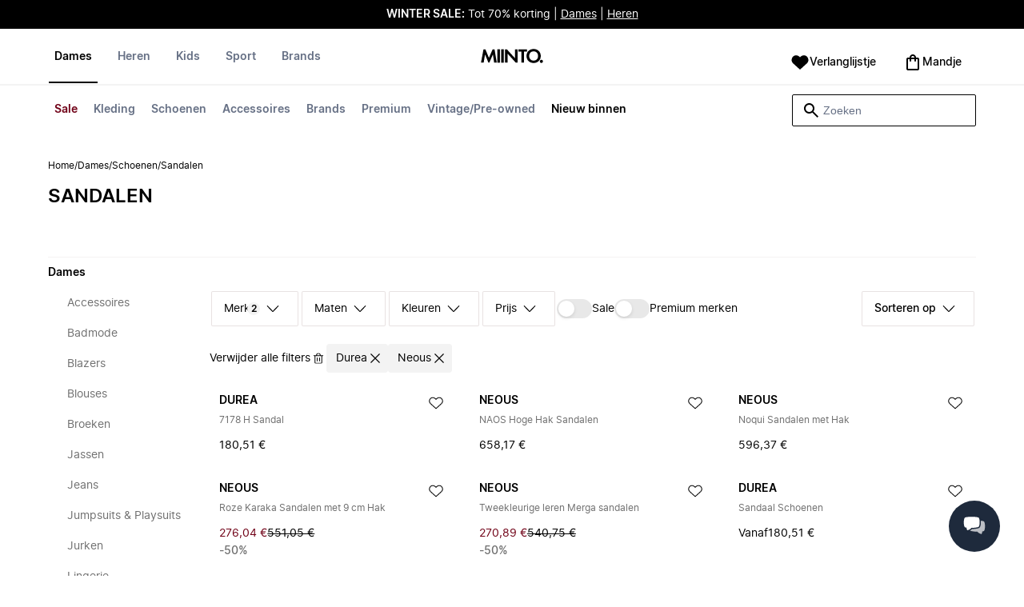

--- FILE ---
content_type: text/html
request_url: https://www.miinto.nl/dames-sandalen/durea.neous
body_size: 88625
content:
<!doctype html>
<html lang="nl">
  <head>
  <meta charset="UTF-8">
  <meta name="theme-color" content="#ffffff"/>
  <meta name="viewport" content="width=device-width, initial-scale=1.0, maximum-scale=1.0, shrink-to-fit=no" />
  <meta name="google-site-verification" content="erLdYqS-0tK8IecYg0v4HJFIPQuy5Glg2S2iwrl0t18" />
  <meta name="msapplication-TileColor" content="#ffffff">
  <meta name="msapplication-TileImage" content="/ms-icon-144x144.png">

  
    <link rel="apple-touch-icon" sizes="57x57" href="/assets/favicons/apple-icon-57x57.png">
    <link rel="apple-touch-icon" sizes="60x60" href="/assets/favicons/apple-icon-60x60.png">
    <link rel="apple-touch-icon" sizes="72x72" href="/assets/favicons/apple-icon-72x72.png">
    <link rel="apple-touch-icon" sizes="76x76" href="/assets/favicons/apple-icon-76x76.png">
    <link rel="apple-touch-icon" sizes="114x114" href="/assets/favicons/apple-icon-114x114.png">
    <link rel="apple-touch-icon" sizes="120x120" href="/assets/favicons/apple-icon-120x120.png">
    <link rel="apple-touch-icon" sizes="144x144" href="/assets/favicons/apple-icon-144x144.png">
    <link rel="apple-touch-icon" sizes="152x152" href="/assets/favicons/apple-icon-152x152.png">
    <link rel="apple-touch-icon" sizes="180x180" href="/assets/favicons/apple-icon-180x180.png">
    <link rel="icon" type="image/png" sizes="192x192" href="/assets/favicons/android-icon-192x192.png">
    <link rel="icon" type="image/png" sizes="32x32" href="/assets/favicons/favicon-32x32.png">
    <link rel="icon" type="image/png" sizes="96x96" href="/assets/favicons/favicon-96x96.png">
    <link rel="icon" type="image/png" sizes="16x16" href="/assets/favicons/favicon-16x16.png">
  

  <link rel="stylesheet" href="/assets/fonts/fonts.css" media="print" onload="this.media='all'">
  <link rel="stylesheet" href="/assets/css/common.css" media="print" onload="this.media='all'">
  <link rel="stylesheet" href="/assets/css/plp.css" media="print" onload="this.media='all'">
  <link rel="stylesheet" href="/assets/css/dixa.css" media="print" onload="this.media='all'">
  <link rel="manifest" href="/assets/manifest/nl.json">
  <style><no value></style>

  <script>
    var internalAnalyticsUrl = "https://api-internal-analytics-uat-global.miinto.net"
  </script>

  <script src="/assets/scripts/internal-analytics-client.js?v=602fe5dbbdc1c395c6f4ae7933750b0f"></script>

  <script defer id="CookieConsent" src="https://policy.app.cookieinformation.com/uc.js" data-culture="NL"></script>
  <script>
    if ("serviceWorker" in navigator) {
      window.addEventListener("load", function () {
        navigator.serviceWorker.register("/static/sw/sw.js", {
          scope: "/",
        });
      });
    }
  </script>

  
    <script id="placeToInsertGTMScriptsBefor"></script>
    <script>
      var dataLayerValuesFromTheServer = [{"page_type":"Other","pageTitle":"Sandalen • Shop Sandalen online bij Miinto","pageMetaDescription":"Uitgebreid assortiment aan Sandalen van je favoriete merken. Shop direct bij de beste lokale modeboetieks online bij Miinto. Ontdek ons assortiment hier »","pageMetaKeywords":"","fitpredictor_user_email_hashed":"","device":"Web","pageUrl":"/head_section","userId":0,"currency":"EUR"}];
      if (window.dataLayer) {
          window.dataLayer = window.dataLayer.concat(dataLayerValuesFromTheServer)
      } else {
          var dataLayer = dataLayerValuesFromTheServer;
      }
    </script>
    <style>.async-hide { opacity: 0 !important} </style>
    <script>(function(a,s,y,n,c,h,i,d,e){s.className+=' '+y;h.start=1*new Date;
    h.end=i=function(){s.className=s.className.replace(RegExp(' ?'+y),'')};
    (a[n]=a[n]||[]).hide=h;setTimeout(function(){i();h.end=null},c);h.timeout=c;
    })(window,document.documentElement,'async-hide','dataLayer',4000,
    {'GTM-KFT57F':true});</script>

    <!-- Google Tag Manager -->
    <script>(function(w,d,s,l,i){w[l]=w[l]||[];w[l].push({'gtm.start':
    new Date().getTime(),event:'gtm.js'});var f=d.getElementById(s),
    j=d.createElement('script'),dl=l!='dataLayer'?'&l='+l:'';j.async=true;j.src=
    '//www.googletagmanager.com/gtm.js?id='+i+dl+'&gtm_cookies_win=x';
    j.addEventListener('load', function() {
      var _ge = new CustomEvent('gtm_loaded', { bubbles: true });
      d.dispatchEvent(_ge);
    });
    f.parentNode.insertBefore(j,f);
    })(window,document,'placeToInsertGTMScriptsBefor','dataLayer','GTM-KFT57F');</script>
    <!-- End Google Tag Manager -->

    <script>
      window.dataLayer = window.dataLayer || [];
      function gtag(){dataLayer.push(arguments);}
      gtag('consent', 'default', {
          ad_storage: 'denied',
          analytics_storage: 'denied',
          wait_for_update: 500,
      });
      gtag('set', 'ads_data_redaction', true);
      gtag('js', new Date());
      gtag('config', 'GTM-KFT57F');
    </script>

  <script>
    window.__STRATEGY__ = "plpcategory";
  </script>
  <title>Sandalen • Shop Sandalen online bij Miinto</title>
<meta name="description" content="Uitgebreid assortiment aan Sandalen van je favoriete merken. Shop direct bij de beste lokale modeboetieks online bij Miinto. Ontdek ons assortiment hier »">
<meta name="robots" content="noindex, follow">
<meta property="og:type" content="website" />
<meta property="og:title" content="Sandalen • Shop Sandalen online bij Miinto" />
<meta property="og:description" content="Uitgebreid assortiment aan Sandalen van je favoriete merken. Shop direct bij de beste lokale modeboetieks online bij Miinto. Ontdek ons assortiment hier »" />
<meta property="og:url" content="https://www.miinto.nl/dames-sandalen/durea.neous" />
<link rel="canonical" href="https://www.miinto.nl/dames-sandalen/durea.neous">


</head>
  
  <body>
    <div id="plp">
      <style>--sxs{--sxs:0 t-jIWXJA}@media{:root,.t-jIWXJA{--colors-black8:#262626;--colors-black9:#222222;--colors-black10:#333333;--colors-black11:#6F6F6F;--colors-black12:#000000;--colors-white:#FFFFFF;--colors-steel1:#848c9d;--colors-steel2:#757e91;--colors-steel3:#667085;--colors-steel4:#5b6477;--colors-steel5:#51596a;--colors-grey1:#FCFCFC;--colors-grey2:#F8F8F8;--colors-grey3:#F3F3F3;--colors-grey4:#EDEDED;--colors-grey5:#E8E8E8;--colors-grey6:#E2E2E2;--colors-grey7:#DBDBDB;--colors-grey8:#C7C7C7;--colors-grey9:#8F8F8F;--colors-grey10:#858585;--colors-grey11:#6F6F6F;--colors-grey12:#171717;--colors-beige1:#FDFCFC;--colors-beige2:#F9F7F7;--colors-beige3:#F5F3F3;--colors-beige4:#F0EDED;--colors-beige5:#ECE8E8;--colors-beige6:#E8E2E2;--colors-beige7:#E2DBDB;--colors-beige8:#D3C7C7;--colors-beige9:#9B8F8F;--colors-beige10:#938585;--colors-beige11:#7D6F6F;--colors-beige12:#140606;--colors-burgundy1:#FFFBFD;--colors-burgundy2:#FEF6F9;--colors-burgundy3:#F6EAED;--colors-burgundy4:#F2E3E7;--colors-burgundy5:#EBD4DA;--colors-burgundy6:#DEB8C1;--colors-burgundy7:#D6A6B1;--colors-burgundy8:#CC909D;--colors-burgundy9:#700016;--colors-burgundy10:#66000E;--colors-burgundy11:#520008;--colors-burgundy12:#180004;--colors-tomato1:#FFFCFC;--colors-tomato2:#FFF8F7;--colors-tomato3:#FFF0EE;--colors-tomato4:#FFE6E2;--colors-tomato5:#FDD8D3;--colors-tomato6:#FAC7BE;--colors-tomato7:#F3B0A2;--colors-tomato8:#EA9280;--colors-tomato9:#E54D2E;--colors-tomato10:#DB4324;--colors-tomato11:#CA3214;--colors-tomato12:#341711;--colors-grass1:#FBFEFB;--colors-grass2:#F3FCF3;--colors-grass3:#EBF9EB;--colors-grass4:#DFF3DF;--colors-grass5:#CEEBCF;--colors-grass6:#B7DFBA;--colors-grass7:#97CF9C;--colors-grass8:#65BA75;--colors-grass9:#46A758;--colors-grass10:#3D9A50;--colors-grass11:#297C3B;--colors-grass12:#1B311E;--colors-amber1:#FEFDFB;--colors-amber2:#FFF9ED;--colors-amber3:#FFF4D5;--colors-amber4:#FFECBC;--colors-amber5:#FFE3A2;--colors-amber6:#FFD386;--colors-amber7:#F3BA63;--colors-amber8:#EE9D2B;--colors-amber9:#FFB224;--colors-amber10:#FFA01C;--colors-amber11:#AD5700;--colors-amber12:#4E2009;--colors-blue1:#FBFDFF;--colors-blue2:#F5FAFF;--colors-blue3:#EDF6FF;--colors-blue4:#E1F0FF;--colors-blue5:#CEE7FE;--colors-blue6:#B7D9F8;--colors-blue7:#96C7F2;--colors-blue8:#5EB0EF;--colors-blue9:#0090FF;--colors-blue10:#0081F1;--colors-blue11:#006ADC;--colors-blue12:#00254D;--colors-opacity1:rgba(0, 0, 0, 0.05);--colors-opacity2:rgba(0, 0, 0, 0.1);--colors-opacity3:rgba(0, 0, 0, 0.2);--colors-opacity4:rgba(0, 0, 0, 0.3);--colors-opacity5:rgba(0, 0, 0, 0.4);--colors-opacity6:rgba(0, 0, 0, 0.5);--colors-opacity7:rgba(0, 0, 0, 0.6);--colors-opacity8:rgba(0, 0, 0, 0.7);--colors-opacity9:rgba(0, 0, 0, 0.8);--colors-opacity10:rgba(0, 0, 0, 0.9);--colors-opacity11:rgb(0, 0, 0);--fontSizes-text4Xl:48px;--fontSizes-text3Xl:40px;--fontSizes-text2Xl:32px;--fontSizes-textXl:24px;--fontSizes-textLg:20px;--fontSizes-textBase:16px;--fontSizes-textSm:14px;--fontSizes-textXs:12px;--fontSizes-text2Xs:10px;--fontWeights-regular:400;--fontWeights-medium:500;--fontWeights-semiBold:600;--fontWeights-bold:700;--lineHeights-text4Xl:56px;--lineHeights-text3Xl:48px;--lineHeights-text2Xl:40px;--lineHeights-textXl:36px;--lineHeights-textLg:32px;--lineHeights-textBase:24px;--lineHeights-textSm:22px;--lineHeights-textXs:18px;--lineHeights-text2Xs:16px;--fonts-sans:'Inter', sans-serif}}--sxs{--sxs:1 k-iCEKFz k-ITCFc k-jbPmLQ edypwf}@media{@keyframes k-iCEKFz{0%{transform:scale(1)}50%{transform:scale(1.1)}}@keyframes k-ITCFc{from{transform:translateX(-100%)}to{transform:translateX(0%)}}@keyframes k-jbPmLQ{from{transform:translateX(0%)}to{transform:translateX(-100%)}}*{margin:0;padding:0;box-sizing:border-box}html{touch-action:manipulation}html,body{font-family:'Inter', sans-serif;height:100%;width:100%;-moz-osx-font-smoothing:grayscale;-webkit-font-smoothing:antialiased;text-rendering:optimizeLegibility}a{-webkit-tap-highlight-color:rgba(0, 0, 0, 0)}button{cursor:default;outline:none}}--sxs{--sxs:2 c-bdYtjD c-PJLV c-jMrfUZ c-hFGPfh c-hTWDRh c-gWfLcr c-dgYHFY c-fNBcZn c-jGndQ c-cIdiJW c-fuKDPN c-jtoHJj c-euvwkQ c-cmpvrW c-kSflVB c-bSMcqW c-hHczTq c-jIamXV c-wYbzn c-cpdcLN c-jVwFOG c-bkAZOM c-bPRzGn c-bRmaID c-haUwlz c-fWhZOE c-drilHR c-fkLskC c-iSXmKl c-jMtymh c-gWEtwx c-iUYqsq c-hakyQ c-hOcsoX c-gmHjbo c-CIXfS c-jxHTcr c-gqCOKV c-hfNkDq c-bJAcWD c-fZZjup c-lkeMPY c-hZZYhF c-iQWzLa c-kIEWo c-hobrPJ c-jzRoFo}@media{.c-bdYtjD{width:100%;align-items:center;justify-content:center;text-align:center;position:sticky;top:0;z-index:10}@media (min-width:1025px){.c-bdYtjD{position:relative}}.c-bdYtjD p,.c-bdYtjD span,.c-bdYtjD a{color:var(--colors-white)}.c-jMrfUZ{-webkit-hyphens:auto;hyphens:auto}.c-jMrfUZ a{text-decoration:underline;color:inherit}.c-hFGPfh{width:100%;position:sticky;top:30px;z-index:20;background-color:var(--colors-white)}@media (min-width:801px){.c-hFGPfh{top:32px}}@media (min-width:1025px){.c-hFGPfh{position:relative;top:0}}.c-hTWDRh{max-wwidth:calc(100% - 120px);margin-left:auto;margin-right:auto;padding-bottom:16px;border-bottom:1px solid var(--colors-beige3)}@media (min-width:1025px){.c-hTWDRh{border-bottom:none;padding:24px 60px 0}}@media (min-width:1600px){.c-hTWDRh{max-width:1440px;padding:24px 0 0}}.c-dgYHFY{position:relative;width:100%;display:flex;justify-content:space-between;align-items:center;padding:0 8px;background-color:var(--colors-white)}.c-fNBcZn{cursor:pointer;background-color:var(--colors-white);color:var(--colors-black12);height:48px;width:48px;border-radius:2px;border:none;display:flex;align-items:center;justify-content:center;column-gap:8px}.c-fNBcZn:hover{color:var(--colors-black10)}.c-fNBcZn:hover.icon-button-counter{background-color:var(--colors-burgundy10)}.c-fNBcZn:focus-visible{outline:2px solid var(--colors-blue7);outline-offset:1px}.c-fNBcZn:active{background-color:var(--colors-white);color:var(--colors-black11)}.c-fNBcZn:active.icon-button-counter{background-color:var(--colors-burgundy11)}.c-fNBcZn:disabled{background-color:var(--colors-white);color:var(--colors-black11);cursor:not-allowed}.c-fNBcZn:disabled.icon-button-counter{background-color:var(--colors-black11)}.c-cIdiJW{text-decoration:none}.c-jGndQ{position:absolute;top:50%;left:50%;transform:translate(-50%,-50%)}.c-fuKDPN{display:flex;;justify-content:flex-end}.c-cmpvrW{position:relative}.c-kSflVB{display:flex;justify-content:space-between;align-items:center;gap:16px}.c-bSMcqW{position:relative;width:100%}.c-hHczTq{position:absolute;top:50%;transform:translateY(-50%);cursor:pointer}.c-jIamXV{width:100%;font-size:var(--fontSizes-textSm);line-height:var(--lineHeights-textSm);background:var(--colors-white);color:var(--colors-black12);height:40px;border-radius:2px;border:1px solid var(--colors-black12)}.c-jIamXV::-webkit-search-cancel-button,.c-jIamXV::-webkit-search-decoration,.c-jIamXV::-webkit-search-results-button,.c-jIamXV::-webkit-search-results-decoration{display:none}.c-jIamXV::placeholder{opacity:1;color:var(--colors-steel3)}.c-jIamXV:hover{color:var(--colors-black10)}@media (min-width:1025px){.c-jIamXV:hover{box-shadow:0 0 0 1px var(--colors-black10)}}.c-jIamXV:focus,.c-cmpvrW:focus-within .c-jIamXV{outline:none;box-shadow:none;color:var(--colors-black12)}.c-euvwkQ{padding:0 20px}.c-jtoHJj{z-index:-1;transition:margin-top 0.3s, opacity 0.3s}.c-wYbzn{position:fixed;top:0;left:0;width:100vw;height:100dvh;background-color:rgba(0, 0, 0, 0.5);transition:opacity 200ms ease-in-out;opacity:0;pointer-events:none}.c-cpdcLN{position:fixed;top:0;display:flex;flex-direction:column;gap:24px;width:calc(100% - 28px);background-color:var(--colors-white);height:100dvh;padding:16px;transform:translateX(-100%)}.c-jVwFOG{display:flex;align-items:center;justify-content:space-between}.c-bkAZOM{width:24px;height:24px}.c-bPRzGn{display:flex;flex-direction:column;gap:24px;height:100%;overflow:hidden}.c-bRmaID{list-style:none;display:flex;flex-direction:row;align-items:flex-start;gap:24px;border-bottom:1px solid var(--colors-grey4);min-height:44px;overflow-y:auto}.c-haUwlz{display:block;color:var(--colors-steel3);font-weight:var(--fontWeights-semiBold);font-size:var(--fontSizes-textSm);line-height:var(--lineHeights-textSm);border-bottom:2px solid transparent;padding:0 0 19px;background:transparent;border:none;cursor:pointer;text-decoration:none}.c-fWhZOE{list-style:none;display:flex;flex-direction:column;flex-grow:1;overflow-y:auto}.c-drilHR{display:flex;justify-content:space-between;align-items:center;color:var(--colors-black12);font-size:var(--fontSizes-textSm);font-weight:var(--fontWeights-semiBold);line-height:var(--lineHeights-textSm);padding-top:8px;padding-bottom:8px;text-decoration:none}.c-fkLskC{list-style:none;display:flex;flex-direction:column;gap:16px;padding-top:24px;border-top:1px solid var(--colors-grey4);margin-top:auto;height:auto}.c-iSXmKl{color:var(--colors-black12);font-weight:var(--fontWeights-regular);font-size:var(--fontSizes-textSm);line-height:var(--lineHeights-textSm);text-decoration:none}.c-gWfLcr{display:flex;flex-direction:column;position:relative;z-index:20;width:100%}.c-gWEtwx{display:flex;justify-content:flex-start;position:relative;min-height:44px;flex:1}.c-gWEtwx > ul{margin-right:16px}.c-gWEtwx ul:last-of-type{margin-right:0}.c-iUYqsq{display:flex;justify-content:flex-start;flex-direction:row;list-style:none}.c-hakyQ{display:block}.c-hOcsoX{display:inline-block;outline:none;cursor:pointer;font-size:var(--fontSizes-textSm);line-height:var(--lineHeights-textSm);font-weight:var(--fontWeights-semiBold);text-decoration-line:none}.c-gmHjbo{width:max-content;display:none;justify-content:flex-start;flex-direction:row;list-style:none;position:absolute;top:44px;padding-top:14px;padding-bottom:14px;left:0}.c-gmHjbo > *{margin-right:4px}.c-gmHjbo li:last-of-type{margin-right:0}.c-CIXfS{position:absolute;width:100vw;margin-top:14px;background:var(--colors-white);padding:18px 68px 36px;border-bottom:1px solid var(--colors-beige3);border-top:2px solid var(--colors-beige3);z-index:20}@media (min-width:1025px){.c-CIXfS{left:-60px;padding:18px 68px 36px}}@media (min-width:1600px){.c-CIXfS{left:calc((100vw - 1440px) / -2)}}.c-jxHTcr{display:flex;justify-content:flex-start;align-items:flex-start;flex-wrap:wrap;gap:16px;margin-left:auto;margin-right:auto;width:100%}.c-jxHTcr > *{width:220px}@media (min-width:1600px){.c-jxHTcr{padding-left:8px;padding-right:8px;max-width:1440px}}.c-gqCOKV{padding:4px 0;display:flex;flex-direction:column;row-gap:8px}.c-hfNkDq{display:flex;flex-direction:column;row-gap:8px}.c-bJAcWD{list-style:none;font-weight:var(--fontWeights-regular)}.c-fZZjup{font-size:var(--fontSizes-textSm);line-height:var(--lineHeights-textSm);transition:background 300ms;cursor:pointer;text-decoration-line:none;padding:4px 0;outline:none}.c-lkeMPY{flex:1;display:flex;justify-content:flex-end;align-items:baseline}.c-hZZYhF{position:relative;background-color:var(--colors-white);min-height:48px;border-radius:2px;border:none;display:inline-flex;align-items:center;justify-content:center;column-gap:8px;color:var(--colors-black12);cursor:pointer;padding-left:16px;padding-right:16px;text-decoration:none}.c-hZZYhF:hover{color:var(--colors-black10)}.c-hZZYhF:hover .c-bzUdWo{background-color:var(--colors-burgundy10)}.c-hZZYhF:focus-visible{outline:2px solid var(--colors-blue7);outline-offset:1px}.c-hZZYhF:active{background-color:var(--colors-white);color:var(--colors-black11)}.c-hZZYhF:active .c-bzUdWo{background-color:var(--colors-burgundy11)}.c-hZZYhF:disabled{background-color:var(--colors-white);color:var(--colors-black11);cursor:not-allowed}.c-hZZYhF:disabled .c-bzUdWo{background-color:var(--colors-black11)}.c-iQWzLa{font-size:var(--fontSizes-textBase);line-height:var(--lineHeights-textBase);font-weight:var(--fontWeights-medium)}.c-kIEWo{display:inline;position:relative}.c-kIEWo .c-hZZYhF{z-index:20;border-width:2px 2px 0px 2px;border-radius:2px 2px 0px 0px;border-style:solid}.c-hobrPJ{position:absolute;top:58px}.c-jMtymh{display:flex;justify-content:space-between;align-items:flex-start;position:relative}@media (min-width:1025px){.c-jMtymh{min-height:108px}}.c-jzRoFo{display:none;position:absolute;width:100%;left:0;top:69px;border:1px solid var(--colors-grey3)}}--sxs{--sxs:3 c-PJLV-hyPGYo-size-small c-jMrfUZ-dYJjti-weight-regular c-jMrfUZ-cWyRje-size-textXs c-PJLV-dHfCCy-size-medium c-PJLV-jzpQJo-size-large c-jMrfUZ-hBPrlC-size-textSm c-fNBcZn-cmpvrW-position-relative c-jtoHJj-ecFJRE-isScrolling-false c-hHczTq-jWtlNf-size-xs c-jIamXV-cnZPbs-size-xs c-haUwlz-jXCMkU-active-true c-drilHR-cfraru-variant-primary c-hOcsoX-cKAwkL-variant-primary c-gmHjbo-dhzjXW-visible-true c-hOcsoX-jowzJi-variant-secondary c-CIXfS-kBYYkb-visible-false c-fZZjup-dFZANM-variant-external c-fZZjup-jAZbuB-variant-default c-hZZYhF-jIGKny-variant-header c-kIEWo-hkfENb-isOpen-false c-hobrPJ-czsSGP-position-right}@media{.c-PJLV-hyPGYo-size-small{padding:6px}.c-jMrfUZ-dYJjti-weight-regular{font-weight:var(--fontWeights-regular)}.c-jMrfUZ-cWyRje-size-textXs{font-size:var(--fontSizes-textXs);line-height:var(--lineHeights-textXs)}.c-PJLV-dHfCCy-size-medium{padding:7px;column-gap:10px}.c-PJLV-jzpQJo-size-large{padding:7px;column-gap:12px}.c-jMrfUZ-hBPrlC-size-textSm{font-size:var(--fontSizes-textSm);line-height:var(--lineHeights-textSm)}.c-fNBcZn-cmpvrW-position-relative{position:relative}.c-hHczTq-jWtlNf-size-xs{left:12px}.c-jIamXV-cnZPbs-size-xs{padding-left:42px;padding-right:42px}.c-jtoHJj-ecFJRE-isScrolling-false{margin-top:0px;opacity:1}.c-haUwlz-jXCMkU-active-true{color:var(--colors-black12);border-bottom:2px solid var(--colors-black12)}.c-drilHR-cfraru-variant-primary{font-size:var(--fontSizes-textSm)}.c-hOcsoX-cKAwkL-variant-primary{padding:0 8px 20px;---shadowColor:transparent;box-shadow:0 3px 0 -1px var(---shadowColor);transition:box-shadow 300ms;color:var(--colors-steel3);background:var(--colors-white)}.c-hOcsoX-cKAwkL-variant-primary:hover{---shadowColor:var(--colors-black12);color:var(--colors-black12)}.c-hOcsoX-cKAwkL-variant-primary:active{---shadowColor:var(--colors-black11);color:var(--colors-black11)}.c-hOcsoX-cKAwkL-variant-primary:focus-visible{outline:2px solid var(--colors-blue7);outline-offset:1px}.c-gmHjbo-dhzjXW-visible-true{display:flex}.c-hOcsoX-jowzJi-variant-secondary{padding:8px;color:var(--colors-steel3);background:var(--colors-white)}.c-hOcsoX-jowzJi-variant-secondary:hover{color:var(--colors-steel5)}.c-hOcsoX-jowzJi-variant-secondary:active{color:var(--colors-steel4)}.c-hOcsoX-jowzJi-variant-secondary:focus-visible{background-color:var(--colors-blue3)}.c-CIXfS-kBYYkb-visible-false{display:none}.c-fZZjup-dFZANM-variant-external:hover{text-decoration-line:underline}.c-fZZjup-dFZANM-variant-external:focus-visible{text-decoration:underline;background:var(--colors-blue3)}.c-fZZjup-dFZANM-variant-external:active{text-decoration:underline;color:var(--colors-black11)}.c-fZZjup-jAZbuB-variant-default:hover{color:var(--colors-black10);text-decoration-line:underline}.c-fZZjup-jAZbuB-variant-default:focus-visible{text-decoration:underline;background:var(--colors-blue3)}.c-fZZjup-jAZbuB-variant-default:active{text-decoration:underline;color:var(--colors-black11)}.c-hZZYhF-jIGKny-variant-header{min-height:34px}.c-hZZYhF-jIGKny-variant-header .c-bzUdWo{top:0}.c-hZZYhF-jIGKny-variant-header .c-iQWzLa{font-size:var(--fontSizes-textSm);line-height:var(--lineHeights-textSm);font-weight:var(--fontWeights-medium)}.c-kIEWo-hkfENb-isOpen-false .c-hZZYhF{border-color:transparent}.c-hobrPJ-czsSGP-position-right{right:0}}--sxs{--sxs:4 c-hHczTq-jSbexE-size-sm c-hHczTq-fFHmqo-size-md c-hHczTq-kYDDEP-size-lg c-jIamXV-jlmIOD-size-sm c-jIamXV-foiScX-size-md c-jIamXV-jzsFHz-size-lg c-jzRoFo-fheUDw-isVisible-true}@media{@media (min-width:481px){.c-hHczTq-jSbexE-size-sm{left:12px}}@media (min-width:801px){.c-hHczTq-fFHmqo-size-md{left:12px}}@media (min-width:1025px){.c-hHczTq-kYDDEP-size-lg{left:12px}}@media (min-width:481px){.c-jIamXV-jlmIOD-size-sm{padding-left:42px;padding-right:42px}}@media (min-width:801px){.c-jIamXV-foiScX-size-md{padding-left:42px;padding-right:42px}}@media (min-width:1025px){.c-jIamXV-jzsFHz-size-lg{padding-left:38px;padding-right:30px;width:230px;height:40px}}@media (min-width:1025px){.c-jIamXV-jzsFHz-size-lg:focus,.c-cmpvrW:focus-within .c-jIamXV-jzsFHz-size-lg{box-shadow:0 0 0 1px var(--colors-black12)}}@media (min-width:1025px){.c-jIamXV-jzsFHz-size-lg:focus::placeholder,.c-cmpvrW:focus-within .c-jIamXV-jzsFHz-size-lg::placeholder{color:var(--colors-steel3)}}@media (min-width:1025px){.c-jzRoFo-fheUDw-isVisible-true{display:block}}}--sxs{--sxs:6 c-bdYtjD-inVHKY-css c-fNBcZn-ilexLGO-css c-drilHR-ihDgDmc-css c-drilHR-iTGGkD-css c-drilHR-iiZJyeq-css c-hOcsoX-iejQzbb-css c-hOcsoX-igQHlOs-css c-fZZjup-ibdDtCs-css c-fZZjup-ikBvgqv-css c-fZZjup-iJzunS-css c-fZZjup-idziiCd-css c-hOcsoX-iisgyOJ-css c-fZZjup-ieBVShz-css}@media{@initial{.c-bdYtjD-inVHKY-css{display:flex;background-color:#000000}}@media (min-width:360px){.c-bdYtjD-inVHKY-css{display:flex;background-color:#000000}}@media (min-width:481px){.c-bdYtjD-inVHKY-css{display:flex;background-color:#000000}}@media (min-width:801px){.c-bdYtjD-inVHKY-css{display:flex;background-color:#000000}}@media (min-width:1025px){.c-bdYtjD-inVHKY-css{display:flex;background-color:#000000}}@media (min-width:1600px){.c-bdYtjD-inVHKY-css{display:flex;background-color:#000000}}.c-fNBcZn-ilexLGO-css{width:34px}@media (min-width:360px){.c-drilHR-ihDgDmc-css{color:#700017}}@media (min-width:360px){.c-drilHR-ihDgDmc-css:hover{color:#700017}}.c-drilHR-ihDgDmc-css{font-weight:bold}.c-drilHR-iiZJyeq-css{font-weight:bold}@media (min-width:801px){.c-hOcsoX-igQHlOs-css{color:#700017}}@media (min-width:801px){.c-hOcsoX-igQHlOs-css:hover{color:#700017;---shadowColor:#700017}}.c-hOcsoX-igQHlOs-css{font-weight:bold}.c-fZZjup-ibdDtCs-css{color:var(--colors-black12);font-weight:var(--fontWeights-regular)}@media (min-width:801px){.c-fZZjup-ibdDtCs-css{color:#700017}}@media (min-width:801px){.c-fZZjup-ibdDtCs-css:hover{color:#700017;---shadowColor:#700017}}.c-fZZjup-ibdDtCs-css{font-weight:bold}.c-fZZjup-ikBvgqv-css{color:var(--colors-black12);font-weight:var(--fontWeights-regular)}.c-fZZjup-iJzunS-css{color:var(--colors-black12);font-weight:var(--fontWeights-regular);font-weight:bold}.c-fZZjup-idziiCd-css{color:var(--colors-black12);font-weight:var(--fontWeights-regular)}@media (min-width:801px){.c-fZZjup-idziiCd-css{color:#000000}}@media (min-width:801px){.c-fZZjup-idziiCd-css:hover{color:#000000;---shadowColor:#000000}}.c-fZZjup-idziiCd-css{font-weight:bold}@media (min-width:801px){.c-hOcsoX-iisgyOJ-css{color:#000000}}@media (min-width:801px){.c-hOcsoX-iisgyOJ-css:hover{color:#000000;---shadowColor:#000000}}.c-hOcsoX-iisgyOJ-css{font-weight:bold}.c-fZZjup-ieBVShz-css{color:var(--colors-black12);font-weight:var(--fontWeights-regular)}@media (min-width:801px){.c-fZZjup-ieBVShz-css{color:#000000}}@media (min-width:801px){.c-fZZjup-ieBVShz-css:hover{color:#000000;---shadowColor:#000000}}}.fresnel-container{margin:0;padding:0;}
@media not all and (min-width:0px) and (max-width:480.98px){.fresnel-at-xs{display:none!important;}}
@media not all and (min-width:481px) and (max-width:800.98px){.fresnel-at-sm{display:none!important;}}
@media not all and (min-width:801px) and (max-width:1024.98px){.fresnel-at-md{display:none!important;}}
@media not all and (min-width:1025px){.fresnel-at-lg{display:none!important;}}
@media not all and (max-width:480.98px){.fresnel-lessThan-sm{display:none!important;}}
@media not all and (max-width:800.98px){.fresnel-lessThan-md{display:none!important;}}
@media not all and (max-width:1024.98px){.fresnel-lessThan-lg{display:none!important;}}
@media not all and (min-width:481px){.fresnel-greaterThan-xs{display:none!important;}}
@media not all and (min-width:801px){.fresnel-greaterThan-sm{display:none!important;}}
@media not all and (min-width:1025px){.fresnel-greaterThan-md{display:none!important;}}
@media not all and (min-width:0px){.fresnel-greaterThanOrEqual-xs{display:none!important;}}
@media not all and (min-width:481px){.fresnel-greaterThanOrEqual-sm{display:none!important;}}
@media not all and (min-width:801px){.fresnel-greaterThanOrEqual-md{display:none!important;}}
@media not all and (min-width:1025px){.fresnel-greaterThanOrEqual-lg{display:none!important;}}
@media not all and (min-width:0px) and (max-width:480.98px){.fresnel-between-xs-sm{display:none!important;}}
@media not all and (min-width:0px) and (max-width:800.98px){.fresnel-between-xs-md{display:none!important;}}
@media not all and (min-width:0px) and (max-width:1024.98px){.fresnel-between-xs-lg{display:none!important;}}
@media not all and (min-width:481px) and (max-width:800.98px){.fresnel-between-sm-md{display:none!important;}}
@media not all and (min-width:481px) and (max-width:1024.98px){.fresnel-between-sm-lg{display:none!important;}}
@media not all and (min-width:801px) and (max-width:1024.98px){.fresnel-between-md-lg{display:none!important;}}</style>
      <div class="mf-main-top-sticky">
        <div id="mf-plp-header-root"><div class="c-bdYtjD c-bdYtjD-inVHKY-css"><div class="fresnel-container fresnel-lessThan-md fresnel-:R5:"><div class="c-PJLV c-PJLV-hyPGYo-size-small"><div class="c-jMrfUZ c-jMrfUZ-dYJjti-weight-regular c-jMrfUZ-cWyRje-size-textXs"><p><strong style="color: rgb(255, 255, 255);">WINTER SALE:</strong><span style="color: rgb(255, 255, 255);"> Tot 70% korting | </span><a href="https://www.miinto.nl/dames-kleding/sale" rel="noopener noreferrer" target="_blank" style="color: rgb(255, 255, 255);">Dames</a><span style="color: rgb(255, 255, 255);"> | </span><a href="https://www.miinto.nl/heren-kleding/sale" rel="noopener noreferrer" target="_blank" style="color: rgb(255, 255, 255);">Heren</a></p></div></div></div><div class="fresnel-container fresnel-at-md fresnel-:R9:"><div class="c-PJLV c-PJLV-dHfCCy-size-medium"><div class="c-jMrfUZ c-jMrfUZ-dYJjti-weight-regular c-jMrfUZ-cWyRje-size-textXs"><p><strong style="color: rgb(255, 255, 255);">WINTER SALE:</strong><span style="color: rgb(255, 255, 255);"> Tot 70% korting | </span><a href="https://www.miinto.nl/dames-kleding/sale" rel="noopener noreferrer" target="_blank" style="color: rgb(255, 255, 255);">Dames</a><span style="color: rgb(255, 255, 255);"> | </span><a href="https://www.miinto.nl/heren-kleding/sale" rel="noopener noreferrer" target="_blank" style="color: rgb(255, 255, 255);">Heren</a></p></div></div></div><div class="fresnel-container fresnel-greaterThanOrEqual-lg fresnel-:Rd:"><div class="c-PJLV c-PJLV-jzpQJo-size-large"><div class="c-jMrfUZ c-jMrfUZ-dYJjti-weight-regular c-jMrfUZ-hBPrlC-size-textSm"><p><strong style="color: rgb(255, 255, 255);">WINTER SALE:</strong><span style="color: rgb(255, 255, 255);"> Tot 70% korting | </span><a href="https://www.miinto.nl/dames-kleding/sale" rel="noopener noreferrer" target="_blank" style="color: rgb(255, 255, 255);">Dames</a><span style="color: rgb(255, 255, 255);"> | </span><a href="https://www.miinto.nl/heren-kleding/sale" rel="noopener noreferrer" target="_blank" style="color: rgb(255, 255, 255);">Heren</a></p></div></div></div></div><header data-testid="header" class="c-hFGPfh"><div class="c-hTWDRh"><div class="fresnel-container fresnel-lessThan-lg fresnel-:R2m: c-gWfLcr"><div data-testid="mobile-header-logo-row" class="c-dgYHFY"><button title="Open menu" data-testid="icon-button" class="c-fNBcZn c-fNBcZn-cmpvrW-position-relative"><svg xmlns="http://www.w3.org/2000/svg" fill="currentColor" aria-hidden="true" viewBox="0 0 24 24" width="24" height="24"><path fill-rule="evenodd" d="M2.3 5.08C2.3 4.69341 2.6134 4.38 3 4.38H21C21.3866 4.38 21.7 4.69341 21.7 5.08C21.7 5.4666 21.3866 5.78 21 5.78H3C2.6134 5.78 2.3 5.4666 2.3 5.08ZM2.3 12.0031C2.3 11.6165 2.6134 11.3031 3 11.3031H21C21.3866 11.3031 21.7 11.6165 21.7 12.0031C21.7 12.3897 21.3866 12.7031 21 12.7031H3C2.6134 12.7031 2.3 12.3897 2.3 12.0031ZM3 18.2262C2.6134 18.2262 2.3 18.5396 2.3 18.9262C2.3 19.3128 2.6134 19.6262 3 19.6262H21C21.3866 19.6262 21.7 19.3128 21.7 18.9262C21.7 18.5396 21.3866 18.2262 21 18.2262H3Z" clip-rule="evenodd"></path></svg></button><a href="https://www.miinto.nl" title="Miinto Home" class="c-cIdiJW c-jGndQ"><div class="fresnel-container fresnel-lessThan-md fresnel-:R1cqm:"><svg width="88" height="20" viewBox="0 0 140 32" fill="none" xmlns="http://www.w3.org/2000/svg"><path d="M12.9826 2.60278H16.7596L23.8711 19.6376L31.3031 2.60278H35.0801L39.5784 29.3972H34.2753L31.8641 12.885L24.6725 29.3972H22.9059L16.0348 12.885L13.3031 29.3972H8L12.9826 2.60278Z" fill="black"></path><path d="M45.892 2.60278V29.3972H40.669V2.60278H45.892Z" fill="black"></path><path d="M53.5749 2.60278V29.3972H48.3519V2.60278H53.5749Z" fill="black"></path><path d="M56.0349 29.3972V2.60278H59.6516L75.9617 20.4808V2.60278H81.1847V29.3972H77.568L61.2578 11.4808V29.3972H56.0349V29.3972Z" fill="black"></path><path d="M94.0418 7.10104V29.3972H88.8188V7.10104H82.7944V2.60278H100.07V7.10104H94.0418Z" fill="black"></path><path fill-rule="evenodd" clip-rule="evenodd" d="M113.247 30C121.686 30 127.551 24.1777 127.551 16.0209C127.551 7.86411 121.686 2 113.247 2C104.808 2 98.9443 7.86411 98.9443 16.0209C98.9443 24.1742 104.812 30 113.247 30ZM113.247 6.74219C118.47 6.74219 122.167 10.5958 122.167 16.0209C122.167 21.446 118.47 25.2614 113.247 25.2614C108.024 25.2614 104.328 21.4425 104.328 16.0209C104.328 10.5993 108.024 6.74219 113.247 6.74219Z" fill="black"></path><path d="M128.77 23.655C130.537 23.655 131.902 25.0209 131.902 26.7874C131.902 28.554 130.537 29.9198 128.77 29.9198C127.003 29.9198 125.638 28.554 125.638 26.7874C125.634 25.0209 127 23.655 128.77 23.655Z" fill="black"></path></svg></div><div class="fresnel-container fresnel-greaterThanOrEqual-md fresnel-:R2cqm:"><svg width="88" height="20" viewBox="0 0 140 32" fill="none" xmlns="http://www.w3.org/2000/svg"><path d="M12.9826 2.60278H16.7596L23.8711 19.6376L31.3031 2.60278H35.0801L39.5784 29.3972H34.2753L31.8641 12.885L24.6725 29.3972H22.9059L16.0348 12.885L13.3031 29.3972H8L12.9826 2.60278Z" fill="black"></path><path d="M45.892 2.60278V29.3972H40.669V2.60278H45.892Z" fill="black"></path><path d="M53.5749 2.60278V29.3972H48.3519V2.60278H53.5749Z" fill="black"></path><path d="M56.0349 29.3972V2.60278H59.6516L75.9617 20.4808V2.60278H81.1847V29.3972H77.568L61.2578 11.4808V29.3972H56.0349V29.3972Z" fill="black"></path><path d="M94.0418 7.10104V29.3972H88.8188V7.10104H82.7944V2.60278H100.07V7.10104H94.0418Z" fill="black"></path><path fill-rule="evenodd" clip-rule="evenodd" d="M113.247 30C121.686 30 127.551 24.1777 127.551 16.0209C127.551 7.86411 121.686 2 113.247 2C104.808 2 98.9443 7.86411 98.9443 16.0209C98.9443 24.1742 104.812 30 113.247 30ZM113.247 6.74219C118.47 6.74219 122.167 10.5958 122.167 16.0209C122.167 21.446 118.47 25.2614 113.247 25.2614C108.024 25.2614 104.328 21.4425 104.328 16.0209C104.328 10.5993 108.024 6.74219 113.247 6.74219Z" fill="black"></path><path d="M128.77 23.655C130.537 23.655 131.902 25.0209 131.902 26.7874C131.902 28.554 130.537 29.9198 128.77 29.9198C127.003 29.9198 125.638 28.554 125.638 26.7874C125.634 25.0209 127 23.655 128.77 23.655Z" fill="black"></path></svg></div></a><div class="c-fuKDPN"><a title="Verlanglijstje" href="/wishlist" data-testid="icon-button" class="c-fNBcZn c-fNBcZn-cmpvrW-position-relative c-fNBcZn-ilexLGO-css"><svg xmlns="http://www.w3.org/2000/svg" fill="currentColor" aria-hidden="true" viewBox="0 0 24 24" width="24" height="24"><path d="M4.03927 12.2142L11.9993 19.4244L19.9593 12.2142C21.9247 10.2373 21.4897 7.30562 19.7962 5.61725C18.9624 4.78595 17.851 4.29337 16.6164 4.38093C15.3817 4.46849 13.9329 5.14347 12.4493 6.82561C12.3354 6.95476 12.1715 7.02874 11.9993 7.02874C11.8271 7.02874 11.6632 6.95476 11.5493 6.82561C10.0658 5.14355 8.61474 4.46627 7.37705 4.37659C6.13938 4.28692 5.0253 4.77747 4.19016 5.60672C2.49532 7.28962 2.05754 10.221 4.03927 12.2142ZM11.9993 5.5482C10.5012 4.02449 8.94313 3.28692 7.46377 3.17973C5.83564 3.06176 4.39254 3.71469 3.34464 4.7552C1.27629 6.80896 0.643144 10.5151 3.20091 13.0729C3.2079 13.0799 3.21505 13.0867 3.22237 13.0933L11.5965 20.6786C11.8251 20.8857 12.1735 20.8857 12.4021 20.6786L20.7762 13.0933C20.7835 13.0867 20.7907 13.0799 20.7977 13.0729C23.3415 10.5291 22.7055 6.82327 20.6434 4.76743C19.598 3.72517 18.1579 3.06859 16.5315 3.18393C15.0537 3.28874 13.4971 4.02483 11.9993 5.5482Z"></path></svg></a><a title="Mandje" href="/checkout-step-1" data-testid="icon-button" class="c-fNBcZn c-fNBcZn-cmpvrW-position-relative"><svg xmlns="http://www.w3.org/2000/svg" fill="currentColor" aria-hidden="true" viewBox="0 0 24 24" width="24" height="24"><path d="M6 22C5.45 22 4.97917 21.8042 4.5875 21.4125C4.19583 21.0208 4 20.55 4 20V8C4 7.45 4.19583 6.97917 4.5875 6.5875C4.97917 6.19583 5.45 6 6 6H8C8 4.9 8.39167 3.95833 9.175 3.175C9.95833 2.39167 10.9 2 12 2C13.1 2 14.0417 2.39167 14.825 3.175C15.6083 3.95833 16 4.9 16 6H18C18.55 6 19.0208 6.19583 19.4125 6.5875C19.8042 6.97917 20 7.45 20 8V20C20 20.55 19.8042 21.0208 19.4125 21.4125C19.0208 21.8042 18.55 22 18 22H6ZM6 20H18V8H16V10C16 10.2833 15.9042 10.5208 15.7125 10.7125C15.5208 10.9042 15.2833 11 15 11C14.7167 11 14.4792 10.9042 14.2875 10.7125C14.0958 10.5208 14 10.2833 14 10V8H10V10C10 10.2833 9.90417 10.5208 9.7125 10.7125C9.52083 10.9042 9.28333 11 9 11C8.71667 11 8.47917 10.9042 8.2875 10.7125C8.09583 10.5208 8 10.2833 8 10V8H6V20ZM10 6H14C14 5.45 13.8042 4.97917 13.4125 4.5875C13.0208 4.19583 12.55 4 12 4C11.45 4 10.9792 4.19583 10.5875 4.5875C10.1958 4.97917 10 5.45 10 6Z"></path></svg></a></div></div><div class="c-jtoHJj c-jtoHJj-ecFJRE-isScrolling-false"><div web-analytics-classname="nav_search_bar" web-analytics-id="nav_search_bar" class="c-cmpvrW c-euvwkQ" data-testid="search"><div class="c-kSflVB"><div class="c-bSMcqW"><svg xmlns="http://www.w3.org/2000/svg" fill="currentColor" aria-hidden="true" viewBox="0 0 24 24" width="24px" height="24px" web-analytics-classname="nav_search_icon" web-analytics-id="nav_search_icon" class="c-hHczTq c-hHczTq-jWtlNf-size-xs c-hHczTq-jSbexE-size-sm c-hHczTq-fFHmqo-size-md c-hHczTq-kYDDEP-size-lg"><path d="M19.6 21L13.3 14.7C12.8 15.1 12.225 15.4167 11.575 15.65C10.925 15.8833 10.2333 16 9.5 16C7.68333 16 6.14583 15.3708 4.8875 14.1125C3.62917 12.8542 3 11.3167 3 9.5C3 7.68333 3.62917 6.14583 4.8875 4.8875C6.14583 3.62917 7.68333 3 9.5 3C11.3167 3 12.8542 3.62917 14.1125 4.8875C15.3708 6.14583 16 7.68333 16 9.5C16 10.2333 15.8833 10.925 15.65 11.575C15.4167 12.225 15.1 12.8 14.7 13.3L21 19.6L19.6 21ZM9.5 14C10.75 14 11.8125 13.5625 12.6875 12.6875C13.5625 11.8125 14 10.75 14 9.5C14 8.25 13.5625 7.1875 12.6875 6.3125C11.8125 5.4375 10.75 5 9.5 5C8.25 5 7.1875 5.4375 6.3125 6.3125C5.4375 7.1875 5 8.25 5 9.5C5 10.75 5.4375 11.8125 6.3125 12.6875C7.1875 13.5625 8.25 14 9.5 14Z"></path></svg><input data-testid="mobile-search-input" type="search" placeholder="Zoeken" class="c-jIamXV c-jIamXV-cnZPbs-size-xs c-jIamXV-jlmIOD-size-sm c-jIamXV-foiScX-size-md c-jIamXV-jzsFHz-size-lg search-input" value=""/></div></div></div></div><div class="c-wYbzn"></div><div data-testid="mobile-navigation" class="c-cpdcLN"><div class="c-jVwFOG"><a type="miintoBlack" link="https://www.miinto.nl" title="Miinto Home" class="c-cIdiJW"><div class="fresnel-container fresnel-lessThan-md fresnel-:R5dqm:"><svg width="88" height="20" viewBox="0 0 140 32" fill="none" xmlns="http://www.w3.org/2000/svg"><path d="M12.9826 2.60278H16.7596L23.8711 19.6376L31.3031 2.60278H35.0801L39.5784 29.3972H34.2753L31.8641 12.885L24.6725 29.3972H22.9059L16.0348 12.885L13.3031 29.3972H8L12.9826 2.60278Z" fill="black"></path><path d="M45.892 2.60278V29.3972H40.669V2.60278H45.892Z" fill="black"></path><path d="M53.5749 2.60278V29.3972H48.3519V2.60278H53.5749Z" fill="black"></path><path d="M56.0349 29.3972V2.60278H59.6516L75.9617 20.4808V2.60278H81.1847V29.3972H77.568L61.2578 11.4808V29.3972H56.0349V29.3972Z" fill="black"></path><path d="M94.0418 7.10104V29.3972H88.8188V7.10104H82.7944V2.60278H100.07V7.10104H94.0418Z" fill="black"></path><path fill-rule="evenodd" clip-rule="evenodd" d="M113.247 30C121.686 30 127.551 24.1777 127.551 16.0209C127.551 7.86411 121.686 2 113.247 2C104.808 2 98.9443 7.86411 98.9443 16.0209C98.9443 24.1742 104.812 30 113.247 30ZM113.247 6.74219C118.47 6.74219 122.167 10.5958 122.167 16.0209C122.167 21.446 118.47 25.2614 113.247 25.2614C108.024 25.2614 104.328 21.4425 104.328 16.0209C104.328 10.5993 108.024 6.74219 113.247 6.74219Z" fill="black"></path><path d="M128.77 23.655C130.537 23.655 131.902 25.0209 131.902 26.7874C131.902 28.554 130.537 29.9198 128.77 29.9198C127.003 29.9198 125.638 28.554 125.638 26.7874C125.634 25.0209 127 23.655 128.77 23.655Z" fill="black"></path></svg></div><div class="fresnel-container fresnel-greaterThanOrEqual-md fresnel-:R9dqm:"><svg width="88" height="20" viewBox="0 0 140 32" fill="none" xmlns="http://www.w3.org/2000/svg"><path d="M12.9826 2.60278H16.7596L23.8711 19.6376L31.3031 2.60278H35.0801L39.5784 29.3972H34.2753L31.8641 12.885L24.6725 29.3972H22.9059L16.0348 12.885L13.3031 29.3972H8L12.9826 2.60278Z" fill="black"></path><path d="M45.892 2.60278V29.3972H40.669V2.60278H45.892Z" fill="black"></path><path d="M53.5749 2.60278V29.3972H48.3519V2.60278H53.5749Z" fill="black"></path><path d="M56.0349 29.3972V2.60278H59.6516L75.9617 20.4808V2.60278H81.1847V29.3972H77.568L61.2578 11.4808V29.3972H56.0349V29.3972Z" fill="black"></path><path d="M94.0418 7.10104V29.3972H88.8188V7.10104H82.7944V2.60278H100.07V7.10104H94.0418Z" fill="black"></path><path fill-rule="evenodd" clip-rule="evenodd" d="M113.247 30C121.686 30 127.551 24.1777 127.551 16.0209C127.551 7.86411 121.686 2 113.247 2C104.808 2 98.9443 7.86411 98.9443 16.0209C98.9443 24.1742 104.812 30 113.247 30ZM113.247 6.74219C118.47 6.74219 122.167 10.5958 122.167 16.0209C122.167 21.446 118.47 25.2614 113.247 25.2614C108.024 25.2614 104.328 21.4425 104.328 16.0209C104.328 10.5993 108.024 6.74219 113.247 6.74219Z" fill="black"></path><path d="M128.77 23.655C130.537 23.655 131.902 25.0209 131.902 26.7874C131.902 28.554 130.537 29.9198 128.77 29.9198C127.003 29.9198 125.638 28.554 125.638 26.7874C125.634 25.0209 127 23.655 128.77 23.655Z" fill="black"></path></svg></div></a><button title="Close menu" class="c-fNBcZn c-fNBcZn-cmpvrW-position-relative c-bkAZOM" data-testid="icon-button"><svg xmlns="http://www.w3.org/2000/svg" fill="currentColor" aria-hidden="true" viewBox="0 0 24 24" width="20" height="20"><path fill-rule="evenodd" d="M20.8098 4.10874C21.0634 3.8551 21.0634 3.44387 20.8098 3.19023C20.5561 2.93659 20.1449 2.93659 19.8913 3.19023L12 11.0815L4.10874 3.19023C3.8551 2.93659 3.44387 2.93659 3.19023 3.19023C2.93659 3.44387 2.93659 3.8551 3.19023 4.10874L11.0815 12L3.19023 19.8913C2.93659 20.1449 2.93659 20.5561 3.19023 20.8098C3.44387 21.0634 3.8551 21.0634 4.10874 20.8098L12 12.9185L19.8913 20.8098C20.1449 21.0634 20.5561 21.0634 20.8098 20.8098C21.0634 20.5561 21.0634 20.1449 20.8098 19.8913L12.9185 12L20.8098 4.10874Z" clip-rule="evenodd"></path></svg></button></div><nav class="c-bPRzGn"><ul class="c-bRmaID"><li data-testid="mobile-navigation-items-item-1"><a href="/dames-kleding" title="Dames" data-testid="mobile-navigation-items-item-1-text" class="c-haUwlz c-haUwlz-jXCMkU-active-true">Dames</a></li><li data-testid="mobile-navigation-items-item-2"><a href="/heren-kleding" title="Heren" data-testid="mobile-navigation-items-item-2-text" class="c-haUwlz">Heren</a></li><li data-testid="mobile-navigation-items-item-3"><a href="/kids" title="Kids" data-testid="mobile-navigation-items-item-3-text" class="c-haUwlz">Kids</a></li><li data-testid="mobile-navigation-items-item-4"><a href="/sport" title="Sport" data-testid="mobile-navigation-items-item-4-text" class="c-haUwlz">Sport</a></li><li data-testid="mobile-navigation-items-item-5"><a href="/brands" title="Brands" data-testid="mobile-navigation-items-item-5-text" class="c-haUwlz">Brands</a></li></ul><ul class="c-fWhZOE"><li data-testid="mobile-navigation-subcategory-items-item-1"><a href="/dames-kleding/sale" title="Sale" data-testid="mobile-navigation-subcategory-items-item-1-text" class="c-drilHR c-drilHR-cfraru-variant-primary c-drilHR-ihDgDmc-css">Sale<svg xmlns="http://www.w3.org/2000/svg" fill="currentColor" aria-hidden="true" viewBox="0 0 8 12" width="8" height="12"><path d="M4.6 6L0 1.4L1.4 0L7.4 6L1.4 12L0 10.6L4.6 6Z"></path></svg></a></li><li data-testid="mobile-navigation-subcategory-items-item-2"><a href="/dames-kleding" title="Kleding" data-testid="mobile-navigation-subcategory-items-item-2-text" class="c-drilHR c-drilHR-cfraru-variant-primary c-drilHR-iTGGkD-css">Kleding<svg xmlns="http://www.w3.org/2000/svg" fill="currentColor" aria-hidden="true" viewBox="0 0 8 12" width="8" height="12"><path d="M4.6 6L0 1.4L1.4 0L7.4 6L1.4 12L0 10.6L4.6 6Z"></path></svg></a></li><li data-testid="mobile-navigation-subcategory-items-item-3"><a href="/dames-schoenen?" title="Schoenen" data-testid="mobile-navigation-subcategory-items-item-3-text" class="c-drilHR c-drilHR-cfraru-variant-primary c-drilHR-iTGGkD-css">Schoenen<svg xmlns="http://www.w3.org/2000/svg" fill="currentColor" aria-hidden="true" viewBox="0 0 8 12" width="8" height="12"><path d="M4.6 6L0 1.4L1.4 0L7.4 6L1.4 12L0 10.6L4.6 6Z"></path></svg></a></li><li data-testid="mobile-navigation-subcategory-items-item-4"><a href="/dames-accessoires" title="Accessoires" data-testid="mobile-navigation-subcategory-items-item-4-text" class="c-drilHR c-drilHR-cfraru-variant-primary c-drilHR-iTGGkD-css">Accessoires<svg xmlns="http://www.w3.org/2000/svg" fill="currentColor" aria-hidden="true" viewBox="0 0 8 12" width="8" height="12"><path d="M4.6 6L0 1.4L1.4 0L7.4 6L1.4 12L0 10.6L4.6 6Z"></path></svg></a></li><li data-testid="mobile-navigation-subcategory-items-item-5"><a href="/brands" title="Brands" data-testid="mobile-navigation-subcategory-items-item-5-text" class="c-drilHR c-drilHR-cfraru-variant-primary c-drilHR-iTGGkD-css">Brands<svg xmlns="http://www.w3.org/2000/svg" fill="currentColor" aria-hidden="true" viewBox="0 0 8 12" width="8" height="12"><path d="M4.6 6L0 1.4L1.4 0L7.4 6L1.4 12L0 10.6L4.6 6Z"></path></svg></a></li><li data-testid="mobile-navigation-subcategory-items-item-6"><a href="/dames-kleding/premium" title="Premium" data-testid="mobile-navigation-subcategory-items-item-6-text" class="c-drilHR c-drilHR-cfraru-variant-primary c-drilHR-iTGGkD-css">Premium<svg xmlns="http://www.w3.org/2000/svg" fill="currentColor" aria-hidden="true" viewBox="0 0 8 12" width="8" height="12"><path d="M4.6 6L0 1.4L1.4 0L7.4 6L1.4 12L0 10.6L4.6 6Z"></path></svg></a></li><li data-testid="mobile-navigation-subcategory-items-item-7"><a href="/dames-vintage" title="Vintage/Pre-owned" data-testid="mobile-navigation-subcategory-items-item-7-text" class="c-drilHR c-drilHR-cfraru-variant-primary c-drilHR-iTGGkD-css">Vintage/Pre-owned<svg xmlns="http://www.w3.org/2000/svg" fill="currentColor" aria-hidden="true" viewBox="0 0 8 12" width="8" height="12"><path d="M4.6 6L0 1.4L1.4 0L7.4 6L1.4 12L0 10.6L4.6 6Z"></path></svg></a></li><li data-testid="mobile-navigation-subcategory-items-item-8"><a href="/dames-kleding?new=1" title="Nieuw binnen" data-testid="mobile-navigation-subcategory-items-item-8-text" class="c-drilHR c-drilHR-cfraru-variant-primary c-drilHR-iiZJyeq-css">Nieuw binnen<svg xmlns="http://www.w3.org/2000/svg" fill="currentColor" aria-hidden="true" viewBox="0 0 8 12" width="8" height="12"><path d="M4.6 6L0 1.4L1.4 0L7.4 6L1.4 12L0 10.6L4.6 6Z"></path></svg></a></li><li data-testid="mobile-navigation-Dames-all-category-items"><a href="/dames-kleding" title="Dames" data-testid="mobile-navigation-Dames-all-category-items-text" class="c-drilHR">Alles in<!-- --> <!-- -->Dames</a></li></ul><ul class="c-fkLskC"><li><a href="https://miinto-customer-care.elevio.help/nl" title="Help Center" class="c-iSXmKl">Help Center</a></li><li><a href="https://www.miinto.nl/rma-product" title="Retouren" class="c-iSXmKl">Retouren</a></li></ul></nav></div></div><div class="fresnel-container fresnel-greaterThanOrEqual-lg fresnel-:R36: c-jMtymh"><nav data-testid="desktop-navigation" class="c-gWEtwx"><ul data-testid="desktop-navigation-1" class="c-iUYqsq"><li class="c-hakyQ"><a href="/dames-kleding" data-testid="desktop-navigation-1-text" web-analytics-classname="nav_link_1" class="c-hOcsoX c-hOcsoX-cKAwkL-variant-primary c-hOcsoX-iejQzbb-css">Dames</a><ul data-testid="desktop-navigation-1-items" class="c-gmHjbo c-gmHjbo-dhzjXW-visible-true"><li data-testid="desktop-navigation-1-items-item-1" web-analytics-classname="nav_link_2" class="c-hakyQ"><a href="/dames-kleding/sale" data-testid="desktop-navigation-1-text-1-text" class="c-hOcsoX c-hOcsoX-jowzJi-variant-secondary c-hOcsoX-igQHlOs-css">Sale</a><ul data-testid="desktop-navigation-1-1-items" class="c-CIXfS c-CIXfS-kBYYkb-visible-false"><div class="c-jxHTcr"><div data-testid="desktop-navigation-1-1-1" class="c-gqCOKV"><ul data-testid="desktop-navigation-1-1-1-items" class="c-hfNkDq"><li data-testid="desktop-navigation-1-1-1-items-item-1" web-analytics-classname="nav_link_3" class="c-bJAcWD"><a href="/dames-kleding/sale" class="c-fZZjup c-fZZjup-dFZANM-variant-external c-fZZjup-ibdDtCs-css">Sale</a></li><li data-testid="desktop-navigation-1-1-1-items-item-2" web-analytics-classname="nav_link_3" class="c-bJAcWD"><a href="/dames-enkellaarsjes/sale" class="c-fZZjup c-fZZjup-jAZbuB-variant-default c-fZZjup-ikBvgqv-css">Laarzen</a></li><li data-testid="desktop-navigation-1-1-1-items-item-3" web-analytics-classname="nav_link_3" class="c-bJAcWD"><a href="/dames-sneakers/sale" class="c-fZZjup c-fZZjup-jAZbuB-variant-default c-fZZjup-ikBvgqv-css">Sneakers</a></li><li data-testid="desktop-navigation-1-1-1-items-item-4" web-analytics-classname="nav_link_3" class="c-bJAcWD"><a href="/dames-jassen/sale" class="c-fZZjup c-fZZjup-jAZbuB-variant-default c-fZZjup-ikBvgqv-css">Jassen</a></li><li data-testid="desktop-navigation-1-1-1-items-item-5" web-analytics-classname="nav_link_3" class="c-bJAcWD"><a href="/dames-trenchcoats-mantels/sale" class="c-fZZjup c-fZZjup-jAZbuB-variant-default c-fZZjup-ikBvgqv-css">Mantels</a></li><li data-testid="desktop-navigation-1-1-1-items-item-6" web-analytics-classname="nav_link_3" class="c-bJAcWD"><a href="/dames-schoudertassen/sale" class="c-fZZjup c-fZZjup-jAZbuB-variant-default c-fZZjup-ikBvgqv-css">Schoudertassen</a></li><li data-testid="desktop-navigation-1-1-1-items-item-7" web-analytics-classname="nav_link_3" class="c-bJAcWD"><a href="/jurken/sale" class="c-fZZjup c-fZZjup-jAZbuB-variant-default c-fZZjup-ikBvgqv-css">Jurken</a></li><li data-testid="desktop-navigation-1-1-1-items-item-8" web-analytics-classname="nav_link_3" class="c-bJAcWD"><a href="/dames-hoodies/sale" class="c-fZZjup c-fZZjup-jAZbuB-variant-default c-fZZjup-ikBvgqv-css">Sweatshirts &amp; Hoodies</a></li><li data-testid="desktop-navigation-1-1-1-items-item-9" web-analytics-classname="nav_link_3" class="c-bJAcWD"><a href="/dames-kleding" class="c-fZZjup c-fZZjup-jAZbuB-variant-default c-fZZjup-iJzunS-css">Alles zien</a></li></ul></div></div></ul></li><li data-testid="desktop-navigation-1-items-item-2" web-analytics-classname="nav_link_2" class="c-hakyQ"><a href="/dames-kleding" data-testid="desktop-navigation-1-text-2-text" class="c-hOcsoX c-hOcsoX-jowzJi-variant-secondary c-hOcsoX-iejQzbb-css">Kleding</a><ul data-testid="desktop-navigation-1-2-items" class="c-CIXfS c-CIXfS-kBYYkb-visible-false"><div class="c-jxHTcr"><div data-testid="desktop-navigation-1-2-1" class="c-gqCOKV"><ul data-testid="desktop-navigation-1-2-1-items" class="c-hfNkDq"><li data-testid="desktop-navigation-1-2-1-items-item-1" web-analytics-classname="nav_link_3" class="c-bJAcWD"><a href="/dames-kleding?new" class="c-fZZjup c-fZZjup-dFZANM-variant-external c-fZZjup-idziiCd-css">Nieuw</a></li><li data-testid="desktop-navigation-1-2-1-items-item-2" web-analytics-classname="nav_link_3" class="c-bJAcWD"><a href="/jurken" class="c-fZZjup c-fZZjup-jAZbuB-variant-default c-fZZjup-ikBvgqv-css">Jurken</a></li><li data-testid="desktop-navigation-1-2-1-items-item-3" web-analytics-classname="nav_link_3" class="c-bJAcWD"><a href="/dames-blouses" class="c-fZZjup c-fZZjup-jAZbuB-variant-default c-fZZjup-ikBvgqv-css">Blouses</a></li><li data-testid="desktop-navigation-1-2-1-items-item-4" web-analytics-classname="nav_link_3" class="c-bJAcWD"><a href="/dames-broeken" class="c-fZZjup c-fZZjup-jAZbuB-variant-default c-fZZjup-ikBvgqv-css">Broeken</a></li><li data-testid="desktop-navigation-1-2-1-items-item-5" web-analytics-classname="nav_link_3" class="c-bJAcWD"><a href="/dames-jeans" class="c-fZZjup c-fZZjup-jAZbuB-variant-default c-fZZjup-ikBvgqv-css">Jeans</a></li><li data-testid="desktop-navigation-1-2-1-items-item-6" web-analytics-classname="nav_link_3" class="c-bJAcWD"><a href="/dames-truien-vesten" class="c-fZZjup c-fZZjup-jAZbuB-variant-default c-fZZjup-ikBvgqv-css">Truien &amp; Vesten</a></li><li data-testid="desktop-navigation-1-2-1-items-item-7" web-analytics-classname="nav_link_3" class="c-bJAcWD"><a href="/dames-hoodies" class="c-fZZjup c-fZZjup-jAZbuB-variant-default c-fZZjup-ikBvgqv-css">Hoodies &amp; Sweatvesten</a></li><li data-testid="desktop-navigation-1-2-1-items-item-8" web-analytics-classname="nav_link_3" class="c-bJAcWD"><a href="/rokken" class="c-fZZjup c-fZZjup-jAZbuB-variant-default c-fZZjup-ikBvgqv-css">Rokken</a></li><li data-testid="desktop-navigation-1-2-1-items-item-9" web-analytics-classname="nav_link_3" class="c-bJAcWD"><a href="/dames-shirts" class="c-fZZjup c-fZZjup-jAZbuB-variant-default c-fZZjup-ikBvgqv-css">Shirts</a></li><li data-testid="desktop-navigation-1-2-1-items-item-10" web-analytics-classname="nav_link_3" class="c-bJAcWD"><a href="/dames-jassen" class="c-fZZjup c-fZZjup-jAZbuB-variant-default c-fZZjup-ikBvgqv-css">Jassen</a></li><li data-testid="desktop-navigation-1-2-1-items-item-11" web-analytics-classname="nav_link_3" class="c-bJAcWD"><a href="/dames-trenchcoats-mantels" class="c-fZZjup c-fZZjup-jAZbuB-variant-default c-fZZjup-ikBvgqv-css">Trenchcoats &amp; Mantels</a></li><li data-testid="desktop-navigation-1-2-1-items-item-12" web-analytics-classname="nav_link_3" class="c-bJAcWD"><a href="/dames-kleding" class="c-fZZjup c-fZZjup-jAZbuB-variant-default c-fZZjup-iJzunS-css">Alles zien</a></li></ul></div><div data-testid="desktop-navigation-1-2-2" class="c-gqCOKV"><ul data-testid="desktop-navigation-1-2-2-items" class="c-hfNkDq"><li data-testid="desktop-navigation-1-2-2-items-item-1" web-analytics-classname="nav_link_3" class="c-bJAcWD"><a href="/dames-kleding/premium" class="c-fZZjup c-fZZjup-jAZbuB-variant-default c-fZZjup-iJzunS-css">Populaire Merken</a></li><li data-testid="desktop-navigation-1-2-2-items-item-2" web-analytics-classname="nav_link_3" class="c-bJAcWD"><a href="/dames-kleding/elisabetta-franchi" class="c-fZZjup c-fZZjup-jAZbuB-variant-default c-fZZjup-ikBvgqv-css">Elisabetta Franchi</a></li><li data-testid="desktop-navigation-1-2-2-items-item-3" web-analytics-classname="nav_link_3" class="c-bJAcWD"><a href="/dames-kleding/cocouture" class="c-fZZjup c-fZZjup-jAZbuB-variant-default c-fZZjup-ikBvgqv-css">Co&#x27;Couture</a></li><li data-testid="desktop-navigation-1-2-2-items-item-4" web-analytics-classname="nav_link_3" class="c-bJAcWD"><a href="/dames-kleding/summum-woman" class="c-fZZjup c-fZZjup-jAZbuB-variant-default c-fZZjup-ikBvgqv-css">Summum Woman</a></li><li data-testid="desktop-navigation-1-2-2-items-item-5" web-analytics-classname="nav_link_3" class="c-bJAcWD"><a href="/dames-kleding/alix-the-label" class="c-fZZjup c-fZZjup-jAZbuB-variant-default c-fZZjup-ikBvgqv-css">Alix The Label</a></li><li data-testid="desktop-navigation-1-2-2-items-item-6" web-analytics-classname="nav_link_3" class="c-bJAcWD"><a href="/dames-kleding/co-woman" class="c-fZZjup c-fZZjup-jAZbuB-variant-default c-fZZjup-ikBvgqv-css">&amp;Co Woman</a></li><li data-testid="desktop-navigation-1-2-2-items-item-7" web-analytics-classname="nav_link_3" class="c-bJAcWD"><a href="/dames-kleding/mos-mosh" class="c-fZZjup c-fZZjup-jAZbuB-variant-default c-fZZjup-ikBvgqv-css">Mos Mosh</a></li><li data-testid="desktop-navigation-1-2-2-items-item-8" web-analytics-classname="nav_link_3" class="c-bJAcWD"><a href="/dames-kleding/dante-6" class="c-fZZjup c-fZZjup-jAZbuB-variant-default c-fZZjup-ikBvgqv-css">Dante 6</a></li><li data-testid="desktop-navigation-1-2-2-items-item-9" web-analytics-classname="nav_link_3" class="c-bJAcWD"><a href="/dames-kleding/fabienne-chapot" class="c-fZZjup c-fZZjup-jAZbuB-variant-default c-fZZjup-ikBvgqv-css">Fabienne Chapot</a></li><li data-testid="desktop-navigation-1-2-2-items-item-10" web-analytics-classname="nav_link_3" class="c-bJAcWD"><a href="/dames-kleding/zimmermann" class="c-fZZjup c-fZZjup-jAZbuB-variant-default c-fZZjup-ikBvgqv-css">Zimmermann</a></li><li data-testid="desktop-navigation-1-2-2-items-item-11" web-analytics-classname="nav_link_3" class="c-bJAcWD"><a href="/dames-kleding/anine-bing" class="c-fZZjup c-fZZjup-jAZbuB-variant-default c-fZZjup-ikBvgqv-css">Anine Bing</a></li><li data-testid="desktop-navigation-1-2-2-items-item-12" web-analytics-classname="nav_link_3" class="c-bJAcWD"><a href="/dames-kleding/premium" class="c-fZZjup c-fZZjup-jAZbuB-variant-default c-fZZjup-iJzunS-css">Alles zien</a></li></ul></div></div></ul></li><li data-testid="desktop-navigation-1-items-item-3" web-analytics-classname="nav_link_2" class="c-hakyQ"><a href="/dames-schoenen?" data-testid="desktop-navigation-1-text-3-text" class="c-hOcsoX c-hOcsoX-jowzJi-variant-secondary c-hOcsoX-iejQzbb-css">Schoenen</a><ul data-testid="desktop-navigation-1-3-items" class="c-CIXfS c-CIXfS-kBYYkb-visible-false"><div class="c-jxHTcr"><div data-testid="desktop-navigation-1-3-1" class="c-gqCOKV"><ul data-testid="desktop-navigation-1-3-1-items" class="c-hfNkDq"><li data-testid="desktop-navigation-1-3-1-items-item-1" web-analytics-classname="nav_link_3" class="c-bJAcWD"><a href="/dames-schoenen?new" class="c-fZZjup c-fZZjup-dFZANM-variant-external c-fZZjup-idziiCd-css">Nieuw</a></li><li data-testid="desktop-navigation-1-3-1-items-item-2" web-analytics-classname="nav_link_3" class="c-bJAcWD"><a href="/dames-sneakers" class="c-fZZjup c-fZZjup-jAZbuB-variant-default c-fZZjup-ikBvgqv-css">Sneakers</a></li><li data-testid="desktop-navigation-1-3-1-items-item-3" web-analytics-classname="nav_link_3" class="c-bJAcWD"><a href="/dames-sandalen" class="c-fZZjup c-fZZjup-jAZbuB-variant-default c-fZZjup-ikBvgqv-css">Sandalen</a></li><li data-testid="desktop-navigation-1-3-1-items-item-4" web-analytics-classname="nav_link_3" class="c-bJAcWD"><a href="/dames-slippers" class="c-fZZjup c-fZZjup-jAZbuB-variant-default c-fZZjup-ikBvgqv-css">Slippers</a></li><li data-testid="desktop-navigation-1-3-1-items-item-5" web-analytics-classname="nav_link_3" class="c-bJAcWD"><a href="/dames-pumps" class="c-fZZjup c-fZZjup-jAZbuB-variant-default c-fZZjup-ikBvgqv-css">Pumps</a></li><li data-testid="desktop-navigation-1-3-1-items-item-6" web-analytics-classname="nav_link_3" class="c-bJAcWD"><a href="/dames-chelseaboots" class="c-fZZjup c-fZZjup-jAZbuB-variant-default c-fZZjup-ikBvgqv-css">Chelseaboots</a></li><li data-testid="desktop-navigation-1-3-1-items-item-7" web-analytics-classname="nav_link_3" class="c-bJAcWD"><a href="/dames-laarzen" class="c-fZZjup c-fZZjup-jAZbuB-variant-default c-fZZjup-ikBvgqv-css">Laarzen</a></li><li data-testid="desktop-navigation-1-3-1-items-item-8" web-analytics-classname="nav_link_3" class="c-bJAcWD"><a href="/dames-enkellaarsjes" class="c-fZZjup c-fZZjup-jAZbuB-variant-default c-fZZjup-ikBvgqv-css">Enkellaarsjes</a></li><li data-testid="desktop-navigation-1-3-1-items-item-9" web-analytics-classname="nav_link_3" class="c-bJAcWD"><a href="/dames-loafers" class="c-fZZjup c-fZZjup-jAZbuB-variant-default c-fZZjup-ikBvgqv-css">Loafers</a></li><li data-testid="desktop-navigation-1-3-1-items-item-10" web-analytics-classname="nav_link_3" class="c-bJAcWD"><a href="/dames-sleehakken" class="c-fZZjup c-fZZjup-jAZbuB-variant-default c-fZZjup-ikBvgqv-css">Sleehakken</a></li><li data-testid="desktop-navigation-1-3-1-items-item-11" web-analytics-classname="nav_link_3" class="c-bJAcWD"><a href="/dames-schoenen/sale" class="c-fZZjup c-fZZjup-jAZbuB-variant-default c-fZZjup-iJzunS-css">Alles zien</a></li></ul></div><div data-testid="desktop-navigation-1-3-2" class="c-gqCOKV"><ul data-testid="desktop-navigation-1-3-2-items" class="c-hfNkDq"><li data-testid="desktop-navigation-1-3-2-items-item-1" web-analytics-classname="nav_link_3" class="c-bJAcWD"><a href="/dames-kleding/premium" class="c-fZZjup c-fZZjup-jAZbuB-variant-default c-fZZjup-iJzunS-css">Actuele</a></li><li data-testid="desktop-navigation-1-3-2-items-item-2" web-analytics-classname="nav_link_3" class="c-bJAcWD"><a href="/dames-sneakers/hogan" class="c-fZZjup c-fZZjup-jAZbuB-variant-default c-fZZjup-ikBvgqv-css">Hogan Sneakers</a></li><li data-testid="desktop-navigation-1-3-2-items-item-3" web-analytics-classname="nav_link_3" class="c-bJAcWD"><a href="/dames-sneakers/axel-arigato" class="c-fZZjup c-fZZjup-jAZbuB-variant-default c-fZZjup-ikBvgqv-css">Axel Arigato Sneakers</a></li><li data-testid="desktop-navigation-1-3-2-items-item-4" web-analytics-classname="nav_link_3" class="c-bJAcWD"><a href="/dames-sneakers/alexander-mcqueen" class="c-fZZjup c-fZZjup-jAZbuB-variant-default c-fZZjup-ikBvgqv-css">Alexander McQueen Sneakers</a></li><li data-testid="desktop-navigation-1-3-2-items-item-5" web-analytics-classname="nav_link_3" class="c-bJAcWD"><a href="/dames-sneakers/balenciaga" class="c-fZZjup c-fZZjup-jAZbuB-variant-default c-fZZjup-ikBvgqv-css">Balenciaga Sneakers</a></li><li data-testid="desktop-navigation-1-3-2-items-item-6" web-analytics-classname="nav_link_3" class="c-bJAcWD"><a href="/dames-schoenen/golden-goose" class="c-fZZjup c-fZZjup-jAZbuB-variant-default c-fZZjup-ikBvgqv-css">Golden Goose Sneakers</a></li><li data-testid="desktop-navigation-1-3-2-items-item-7" web-analytics-classname="nav_link_3" class="c-bJAcWD"><a href="/dames-sneakers/philippe-model" class="c-fZZjup c-fZZjup-jAZbuB-variant-default c-fZZjup-ikBvgqv-css">Philippe Model Sneakers</a></li><li data-testid="desktop-navigation-1-3-2-items-item-8" web-analytics-classname="nav_link_3" class="c-bJAcWD"><a href="/dames-sneakers/autry" class="c-fZZjup c-fZZjup-jAZbuB-variant-default c-fZZjup-ikBvgqv-css">Autry Sneakers</a></li><li data-testid="desktop-navigation-1-3-2-items-item-9" web-analytics-classname="nav_link_3" class="c-bJAcWD"><a href="/dames-sneakers/via-vai" class="c-fZZjup c-fZZjup-jAZbuB-variant-default c-fZZjup-ikBvgqv-css">Via Vai Sneakers</a></li><li data-testid="desktop-navigation-1-3-2-items-item-10" web-analytics-classname="nav_link_3" class="c-bJAcWD"><a href="/dames-sneakers/off-white" class="c-fZZjup c-fZZjup-jAZbuB-variant-default c-fZZjup-ikBvgqv-css">Off White Sneakers</a></li><li data-testid="desktop-navigation-1-3-2-items-item-11" web-analytics-classname="nav_link_3" class="c-bJAcWD"><a href="/dames-sneakers/burberry" class="c-fZZjup c-fZZjup-jAZbuB-variant-default c-fZZjup-ikBvgqv-css">Burberry Sneakers</a></li><li data-testid="desktop-navigation-1-3-2-items-item-12" web-analytics-classname="nav_link_3" class="c-bJAcWD"><a href="/dames-schoenen/premium" class="c-fZZjup c-fZZjup-jAZbuB-variant-default c-fZZjup-iJzunS-css">Alles zien</a></li></ul></div></div></ul></li><li data-testid="desktop-navigation-1-items-item-4" web-analytics-classname="nav_link_2" class="c-hakyQ"><a href="/dames-accessoires" data-testid="desktop-navigation-1-text-4-text" class="c-hOcsoX c-hOcsoX-jowzJi-variant-secondary c-hOcsoX-iejQzbb-css">Accessoires</a><ul data-testid="desktop-navigation-1-4-items" class="c-CIXfS c-CIXfS-kBYYkb-visible-false"><div class="c-jxHTcr"><div data-testid="desktop-navigation-1-4-1" class="c-gqCOKV"><ul data-testid="desktop-navigation-1-4-1-items" class="c-hfNkDq"><li data-testid="desktop-navigation-1-4-1-items-item-1" web-analytics-classname="nav_link_3" class="c-bJAcWD"><a href="/dames-accessoires?new" class="c-fZZjup c-fZZjup-dFZANM-variant-external c-fZZjup-idziiCd-css">Nieuw</a></li><li data-testid="desktop-navigation-1-4-1-items-item-2" web-analytics-classname="nav_link_3" class="c-bJAcWD"><a href="/dames-schoudertassen" class="c-fZZjup c-fZZjup-jAZbuB-variant-default c-fZZjup-ikBvgqv-css">Schoudertassen</a></li><li data-testid="desktop-navigation-1-4-1-items-item-3" web-analytics-classname="nav_link_3" class="c-bJAcWD"><a href="/dames-handtassen" class="c-fZZjup c-fZZjup-jAZbuB-variant-default c-fZZjup-ikBvgqv-css">Handtassen</a></li><li data-testid="desktop-navigation-1-4-1-items-item-4" web-analytics-classname="nav_link_3" class="c-bJAcWD"><a href="/dames-heuptassen" class="c-fZZjup c-fZZjup-jAZbuB-variant-default c-fZZjup-ikBvgqv-css">Heuptassen</a></li><li data-testid="desktop-navigation-1-4-1-items-item-5" web-analytics-classname="nav_link_3" class="c-bJAcWD"><a href="/tassen-shoppers" class="c-fZZjup c-fZZjup-jAZbuB-variant-default c-fZZjup-ikBvgqv-css">Shoppers</a></li><li data-testid="desktop-navigation-1-4-1-items-item-6" web-analytics-classname="nav_link_3" class="c-bJAcWD"><a href="/dames-rugzakken" class="c-fZZjup c-fZZjup-jAZbuB-variant-default c-fZZjup-ikBvgqv-css">Rugzakken</a></li><li data-testid="desktop-navigation-1-4-1-items-item-7" web-analytics-classname="nav_link_3" class="c-bJAcWD"><a href="/dames-weekendtassen" class="c-fZZjup c-fZZjup-jAZbuB-variant-default c-fZZjup-ikBvgqv-css">Weekendtassen</a></li><li data-testid="desktop-navigation-1-4-1-items-item-8" web-analytics-classname="nav_link_3" class="c-bJAcWD"><a href="/clutch" class="c-fZZjup c-fZZjup-jAZbuB-variant-default c-fZZjup-ikBvgqv-css">Clutches</a></li><li data-testid="desktop-navigation-1-4-1-items-item-9" web-analytics-classname="nav_link_3" class="c-bJAcWD"><a href="/laptoptassen" class="c-fZZjup c-fZZjup-jAZbuB-variant-default c-fZZjup-ikBvgqv-css">Laptoptassen</a></li><li data-testid="desktop-navigation-1-4-1-items-item-10" web-analytics-classname="nav_link_3" class="c-bJAcWD"><a href="/toilettassen" class="c-fZZjup c-fZZjup-jAZbuB-variant-default c-fZZjup-ikBvgqv-css">Toilettassen</a></li><li data-testid="desktop-navigation-1-4-1-items-item-11" web-analytics-classname="nav_link_3" class="c-bJAcWD"><a href="/dames-accessoires/sale" class="c-fZZjup c-fZZjup-jAZbuB-variant-default c-fZZjup-iJzunS-css">Alles zien</a></li></ul></div><div data-testid="desktop-navigation-1-4-2" class="c-gqCOKV"><ul data-testid="desktop-navigation-1-4-2-items" class="c-hfNkDq"><li data-testid="desktop-navigation-1-4-2-items-item-1" web-analytics-classname="nav_link_3" class="c-bJAcWD"><a href="/dames-accessoires?new" class="c-fZZjup c-fZZjup-dFZANM-variant-external c-fZZjup-idziiCd-css">Nieuw</a></li><li data-testid="desktop-navigation-1-4-2-items-item-2" web-analytics-classname="nav_link_3" class="c-bJAcWD"><a href="/dames-accessoires-juwelen" class="c-fZZjup c-fZZjup-jAZbuB-variant-default c-fZZjup-ikBvgqv-css">Juwelen</a></li><li data-testid="desktop-navigation-1-4-2-items-item-3" web-analytics-classname="nav_link_3" class="c-bJAcWD"><a href="/dames-zonnebrillen" class="c-fZZjup c-fZZjup-jAZbuB-variant-default c-fZZjup-ikBvgqv-css">Zonnebrillen</a></li><li data-testid="desktop-navigation-1-4-2-items-item-4" web-analytics-classname="nav_link_3" class="c-bJAcWD"><a href="/dames-riemen" class="c-fZZjup c-fZZjup-jAZbuB-variant-default c-fZZjup-ikBvgqv-css">Riemen</a></li><li data-testid="desktop-navigation-1-4-2-items-item-5" web-analytics-classname="nav_link_3" class="c-bJAcWD"><a href="/dames-horloges" class="c-fZZjup c-fZZjup-jAZbuB-variant-default c-fZZjup-ikBvgqv-css">Horloges</a></li><li data-testid="desktop-navigation-1-4-2-items-item-6" web-analytics-classname="nav_link_3" class="c-bJAcWD"><a href="/dames-portefeuilles" class="c-fZZjup c-fZZjup-jAZbuB-variant-default c-fZZjup-ikBvgqv-css">Portefeuilles</a></li><li data-testid="desktop-navigation-1-4-2-items-item-7" web-analytics-classname="nav_link_3" class="c-bJAcWD"><a href="/dames-handschoenen" class="c-fZZjup c-fZZjup-jAZbuB-variant-default c-fZZjup-ikBvgqv-css">Handschoenen</a></li><li data-testid="desktop-navigation-1-4-2-items-item-8" web-analytics-classname="nav_link_3" class="c-bJAcWD"><a href="/dames-sjaals" class="c-fZZjup c-fZZjup-jAZbuB-variant-default c-fZZjup-ikBvgqv-css">Sjaals</a></li><li data-testid="desktop-navigation-1-4-2-items-item-9" web-analytics-classname="nav_link_3" class="c-bJAcWD"><a href="/dames-hoeden" class="c-fZZjup c-fZZjup-jAZbuB-variant-default c-fZZjup-ikBvgqv-css">Hoeden</a></li><li data-testid="desktop-navigation-1-4-2-items-item-10" web-analytics-classname="nav_link_3" class="c-bJAcWD"><a href="/dames-accessoires/sale" class="c-fZZjup c-fZZjup-jAZbuB-variant-default c-fZZjup-iJzunS-css">Alles zien</a></li></ul></div><div data-testid="desktop-navigation-1-4-3" class="c-gqCOKV"><ul data-testid="desktop-navigation-1-4-3-items" class="c-hfNkDq"><li data-testid="desktop-navigation-1-4-3-items-item-1" web-analytics-classname="nav_link_3" class="c-bJAcWD"><a href="/dames-kleding/premium" class="c-fZZjup c-fZZjup-jAZbuB-variant-default c-fZZjup-iJzunS-css">Actuele</a></li><li data-testid="desktop-navigation-1-4-3-items-item-2" web-analytics-classname="nav_link_3" class="c-bJAcWD"><a href="/dames-tassen/jacquemus" class="c-fZZjup c-fZZjup-jAZbuB-variant-default c-fZZjup-ikBvgqv-css">Jacquemus Tassen</a></li><li data-testid="desktop-navigation-1-4-3-items-item-3" web-analytics-classname="nav_link_3" class="c-bJAcWD"><a href="/dames-tassen/marc-jacobs" class="c-fZZjup c-fZZjup-jAZbuB-variant-default c-fZZjup-ikBvgqv-css">Marc Jacobs Tassen</a></li><li data-testid="desktop-navigation-1-4-3-items-item-4" web-analytics-classname="nav_link_3" class="c-bJAcWD"><a href="/dames-accessoires/prada" class="c-fZZjup c-fZZjup-jAZbuB-variant-default c-fZZjup-ikBvgqv-css">Prada Accessoires</a></li><li data-testid="desktop-navigation-1-4-3-items-item-5" web-analytics-classname="nav_link_3" class="c-bJAcWD"><a href="/dames-accessoires/gucci" class="c-fZZjup c-fZZjup-jAZbuB-variant-default c-fZZjup-ikBvgqv-css">Gucci Accessoires</a></li><li data-testid="desktop-navigation-1-4-3-items-item-6" web-analytics-classname="nav_link_3" class="c-bJAcWD"><a href="/dames-tassen/saint-laurent" class="c-fZZjup c-fZZjup-jAZbuB-variant-default c-fZZjup-ikBvgqv-css">Saint Laurent Tassen</a></li><li data-testid="desktop-navigation-1-4-3-items-item-7" web-analytics-classname="nav_link_3" class="c-bJAcWD"><a href="/dames-accessoires/celine" class="c-fZZjup c-fZZjup-jAZbuB-variant-default c-fZZjup-ikBvgqv-css">CELINE Accessoires</a></li><li data-testid="desktop-navigation-1-4-3-items-item-8" web-analytics-classname="nav_link_3" class="c-bJAcWD"><a href="/dames-accessoires/saint-laurent" class="c-fZZjup c-fZZjup-jAZbuB-variant-default c-fZZjup-ikBvgqv-css">Saint Laurent Accessoires</a></li><li data-testid="desktop-navigation-1-4-3-items-item-9" web-analytics-classname="nav_link_3" class="c-bJAcWD"><a href="/dames-tassen/jerome-dreyfuss" class="c-fZZjup c-fZZjup-jAZbuB-variant-default c-fZZjup-ikBvgqv-css">Jérôme Dreyfuss Tassen</a></li><li data-testid="desktop-navigation-1-4-3-items-item-10" web-analytics-classname="nav_link_3" class="c-bJAcWD"><a href="/dames-tassen/wandler" class="c-fZZjup c-fZZjup-jAZbuB-variant-default c-fZZjup-ikBvgqv-css">Wandler Tassen</a></li><li data-testid="desktop-navigation-1-4-3-items-item-11" web-analytics-classname="nav_link_3" class="c-bJAcWD"><a href="/dames-tassen/coach" class="c-fZZjup c-fZZjup-jAZbuB-variant-default c-fZZjup-ikBvgqv-css">Coach Tassen</a></li><li data-testid="desktop-navigation-1-4-3-items-item-12" web-analytics-classname="nav_link_3" class="c-bJAcWD"><a href="/dames-accessoires/premium" class="c-fZZjup c-fZZjup-jAZbuB-variant-default c-fZZjup-iJzunS-css">Alles zien</a></li></ul></div></div></ul></li><li data-testid="desktop-navigation-1-items-item-5" web-analytics-classname="nav_link_2" class="c-hakyQ"><a href="/brands" data-testid="desktop-navigation-1-text-5-text" class="c-hOcsoX c-hOcsoX-jowzJi-variant-secondary c-hOcsoX-iejQzbb-css">Brands</a><ul data-testid="desktop-navigation-1-5-items" class="c-CIXfS c-CIXfS-kBYYkb-visible-false"><div class="c-jxHTcr"><div data-testid="desktop-navigation-1-5-1" class="c-gqCOKV"><ul data-testid="desktop-navigation-1-5-1-items" class="c-hfNkDq"><li data-testid="desktop-navigation-1-5-1-items-item-1" web-analytics-classname="nav_link_3" class="c-bJAcWD"><a href="/dames-kleding/premium" class="c-fZZjup c-fZZjup-jAZbuB-variant-default c-fZZjup-iJzunS-css">Top Ontwerpers</a></li><li data-testid="desktop-navigation-1-5-1-items-item-2" web-analytics-classname="nav_link_3" class="c-bJAcWD"><a href="/dames-kleding/jacquemus" class="c-fZZjup c-fZZjup-jAZbuB-variant-default c-fZZjup-ikBvgqv-css">Jacquemus</a></li><li data-testid="desktop-navigation-1-5-1-items-item-3" web-analytics-classname="nav_link_3" class="c-bJAcWD"><a href="/dames-kleding/saint-laurent" class="c-fZZjup c-fZZjup-jAZbuB-variant-default c-fZZjup-ikBvgqv-css">Saint Laurent</a></li><li data-testid="desktop-navigation-1-5-1-items-item-4" web-analytics-classname="nav_link_3" class="c-bJAcWD"><a href="/dames-kleding/gucci" class="c-fZZjup c-fZZjup-jAZbuB-variant-default c-fZZjup-ikBvgqv-css">Gucci</a></li><li data-testid="desktop-navigation-1-5-1-items-item-5" web-analytics-classname="nav_link_3" class="c-bJAcWD"><a href="/dames-kleding/balenciaga" class="c-fZZjup c-fZZjup-jAZbuB-variant-default c-fZZjup-ikBvgqv-css">Balenciaga</a></li><li data-testid="desktop-navigation-1-5-1-items-item-6" web-analytics-classname="nav_link_3" class="c-bJAcWD"><a href="/dames-kleding/prada" class="c-fZZjup c-fZZjup-jAZbuB-variant-default c-fZZjup-ikBvgqv-css">Prada</a></li><li data-testid="desktop-navigation-1-5-1-items-item-7" web-analytics-classname="nav_link_3" class="c-bJAcWD"><a href="/dames-kleding/alexander-mcqueen" class="c-fZZjup c-fZZjup-jAZbuB-variant-default c-fZZjup-ikBvgqv-css">Alexander McQueen</a></li><li data-testid="desktop-navigation-1-5-1-items-item-8" web-analytics-classname="nav_link_3" class="c-bJAcWD"><a href="/dames-kleding/burberry" class="c-fZZjup c-fZZjup-jAZbuB-variant-default c-fZZjup-ikBvgqv-css">Burberry</a></li><li data-testid="desktop-navigation-1-5-1-items-item-9" web-analytics-classname="nav_link_3" class="c-bJAcWD"><a href="/dames-kleding/celine" class="c-fZZjup c-fZZjup-jAZbuB-variant-default c-fZZjup-ikBvgqv-css">CELINE</a></li><li data-testid="desktop-navigation-1-5-1-items-item-10" web-analytics-classname="nav_link_3" class="c-bJAcWD"><a href="/dames-kleding/isabel-marant" class="c-fZZjup c-fZZjup-jAZbuB-variant-default c-fZZjup-ikBvgqv-css">Isabel Marant</a></li><li data-testid="desktop-navigation-1-5-1-items-item-11" web-analytics-classname="nav_link_3" class="c-bJAcWD"><a href="/dames-kleding/dior" class="c-fZZjup c-fZZjup-jAZbuB-variant-default c-fZZjup-ikBvgqv-css">Dior</a></li><li data-testid="desktop-navigation-1-5-1-items-item-12" web-analytics-classname="nav_link_3" class="c-bJAcWD"><a href="/dames-kleding/premium" class="c-fZZjup c-fZZjup-jAZbuB-variant-default c-fZZjup-iJzunS-css">Alles zien</a></li></ul></div><div data-testid="desktop-navigation-1-5-2" class="c-gqCOKV"><ul data-testid="desktop-navigation-1-5-2-items" class="c-hfNkDq"><li data-testid="desktop-navigation-1-5-2-items-item-1" web-analytics-classname="nav_link_3" class="c-bJAcWD"><a href="/dames-kleding/premium" class="c-fZZjup c-fZZjup-jAZbuB-variant-default c-fZZjup-iJzunS-css">Populaire Merken</a></li><li data-testid="desktop-navigation-1-5-2-items-item-2" web-analytics-classname="nav_link_3" class="c-bJAcWD"><a href="/dames-kleding/jacquemus" class="c-fZZjup c-fZZjup-jAZbuB-variant-default c-fZZjup-ikBvgqv-css">Jacquemus</a></li><li data-testid="desktop-navigation-1-5-2-items-item-3" web-analytics-classname="nav_link_3" class="c-bJAcWD"><a href="/dames-kleding/elisabetta-franchi" class="c-fZZjup c-fZZjup-jAZbuB-variant-default c-fZZjup-ikBvgqv-css">Elisabetta Franchi</a></li><li data-testid="desktop-navigation-1-5-2-items-item-4" web-analytics-classname="nav_link_3" class="c-bJAcWD"><a href="/dames-kleding/cocouture" class="c-fZZjup c-fZZjup-jAZbuB-variant-default c-fZZjup-ikBvgqv-css">Co&#x27;Couture</a></li><li data-testid="desktop-navigation-1-5-2-items-item-5" web-analytics-classname="nav_link_3" class="c-bJAcWD"><a href="/dames-kleding/marc-jacobs" class="c-fZZjup c-fZZjup-jAZbuB-variant-default c-fZZjup-ikBvgqv-css">Marc Jacobs</a></li><li data-testid="desktop-navigation-1-5-2-items-item-6" web-analytics-classname="nav_link_3" class="c-bJAcWD"><a href="/dames-kleding/saint-laurent" class="c-fZZjup c-fZZjup-jAZbuB-variant-default c-fZZjup-ikBvgqv-css">Saint Laurent</a></li><li data-testid="desktop-navigation-1-5-2-items-item-7" web-analytics-classname="nav_link_3" class="c-bJAcWD"><a href="/dames-kleding/hogan" class="c-fZZjup c-fZZjup-jAZbuB-variant-default c-fZZjup-ikBvgqv-css">Hogan</a></li><li data-testid="desktop-navigation-1-5-2-items-item-8" web-analytics-classname="nav_link_3" class="c-bJAcWD"><a href="/dames-kleding/gucci" class="c-fZZjup c-fZZjup-jAZbuB-variant-default c-fZZjup-ikBvgqv-css">Gucci</a></li><li data-testid="desktop-navigation-1-5-2-items-item-9" web-analytics-classname="nav_link_3" class="c-bJAcWD"><a href="/dames-kleding/balenciaga" class="c-fZZjup c-fZZjup-jAZbuB-variant-default c-fZZjup-ikBvgqv-css">Balenciaga</a></li><li data-testid="desktop-navigation-1-5-2-items-item-10" web-analytics-classname="nav_link_3" class="c-bJAcWD"><a href="/dames-kleding/prada" class="c-fZZjup c-fZZjup-jAZbuB-variant-default c-fZZjup-ikBvgqv-css">Prada</a></li><li data-testid="desktop-navigation-1-5-2-items-item-11" web-analytics-classname="nav_link_3" class="c-bJAcWD"><a href="/dames-kleding/axel-arigato" class="c-fZZjup c-fZZjup-jAZbuB-variant-default c-fZZjup-ikBvgqv-css">Axel Arigato</a></li><li data-testid="desktop-navigation-1-5-2-items-item-12" web-analytics-classname="nav_link_3" class="c-bJAcWD"><a href="/dames-kleding/premium" class="c-fZZjup c-fZZjup-jAZbuB-variant-default c-fZZjup-iJzunS-css">Alles zien</a></li></ul></div><div data-testid="desktop-navigation-1-5-3" class="c-gqCOKV"><ul data-testid="desktop-navigation-1-5-3-items" class="c-hfNkDq"><li data-testid="desktop-navigation-1-5-3-items-item-1" web-analytics-classname="nav_link_3" class="c-bJAcWD"><a href="/dames-kleding" class="c-fZZjup c-fZZjup-jAZbuB-variant-default c-fZZjup-iJzunS-css">Lokale Favoriet</a></li><li data-testid="desktop-navigation-1-5-3-items-item-2" web-analytics-classname="nav_link_3" class="c-bJAcWD"><a href="/dames-kleding/cocouture" class="c-fZZjup c-fZZjup-jAZbuB-variant-default c-fZZjup-ikBvgqv-css">Co&#x27;Couture</a></li><li data-testid="desktop-navigation-1-5-3-items-item-3" web-analytics-classname="nav_link_3" class="c-bJAcWD"><a href="/dames-kleding/summum-woman" class="c-fZZjup c-fZZjup-jAZbuB-variant-default c-fZZjup-ikBvgqv-css">Summum Woman</a></li><li data-testid="desktop-navigation-1-5-3-items-item-4" web-analytics-classname="nav_link_3" class="c-bJAcWD"><a href="/dames-kleding/co-woman" class="c-fZZjup c-fZZjup-jAZbuB-variant-default c-fZZjup-ikBvgqv-css">&amp;Co Woman</a></li><li data-testid="desktop-navigation-1-5-3-items-item-5" web-analytics-classname="nav_link_3" class="c-bJAcWD"><a href="/dames-kleding/mos-mosh" class="c-fZZjup c-fZZjup-jAZbuB-variant-default c-fZZjup-ikBvgqv-css">Mos Mosh</a></li><li data-testid="desktop-navigation-1-5-3-items-item-6" web-analytics-classname="nav_link_3" class="c-bJAcWD"><a href="/dames-kleding/dante-6" class="c-fZZjup c-fZZjup-jAZbuB-variant-default c-fZZjup-ikBvgqv-css">Dante 6</a></li><li data-testid="desktop-navigation-1-5-3-items-item-7" web-analytics-classname="nav_link_3" class="c-bJAcWD"><a href="/dames-kleding/fabienne-chapot" class="c-fZZjup c-fZZjup-jAZbuB-variant-default c-fZZjup-ikBvgqv-css">Fabienne Chapot</a></li><li data-testid="desktop-navigation-1-5-3-items-item-8" web-analytics-classname="nav_link_3" class="c-bJAcWD"><a href="/dames-kleding/anine-bing" class="c-fZZjup c-fZZjup-jAZbuB-variant-default c-fZZjup-ikBvgqv-css">Anine Bing</a></li><li data-testid="desktop-navigation-1-5-3-items-item-9" web-analytics-classname="nav_link_3" class="c-bJAcWD"><a href="/dames-kleding/marc-cain" class="c-fZZjup c-fZZjup-jAZbuB-variant-default c-fZZjup-ikBvgqv-css">Marc Cain</a></li><li data-testid="desktop-navigation-1-5-3-items-item-10" web-analytics-classname="nav_link_3" class="c-bJAcWD"><a href="/dames-kleding/via-vai" class="c-fZZjup c-fZZjup-jAZbuB-variant-default c-fZZjup-ikBvgqv-css">Via Vai</a></li><li data-testid="desktop-navigation-1-5-3-items-item-11" web-analytics-classname="nav_link_3" class="c-bJAcWD"><a href="/dames-kleding/gustav" class="c-fZZjup c-fZZjup-jAZbuB-variant-default c-fZZjup-ikBvgqv-css">Gustav</a></li><li data-testid="desktop-navigation-1-5-3-items-item-12" web-analytics-classname="nav_link_3" class="c-bJAcWD"><a href="/dames-kleding/premium" class="c-fZZjup c-fZZjup-jAZbuB-variant-default c-fZZjup-iJzunS-css">Alles zien</a></li></ul></div><div data-testid="desktop-navigation-1-5-4" class="c-gqCOKV"><ul data-testid="desktop-navigation-1-5-4-items" class="c-hfNkDq"><li data-testid="desktop-navigation-1-5-4-items-item-1" web-analytics-classname="nav_link_3" class="c-bJAcWD"><a href="/dames-vintage" class="c-fZZjup c-fZZjup-jAZbuB-variant-default c-fZZjup-iJzunS-css">Top Vintage Merken</a></li><li data-testid="desktop-navigation-1-5-4-items-item-2" web-analytics-classname="nav_link_3" class="c-bJAcWD"><a href="/brands/louis-vuitton-vintage" class="c-fZZjup c-fZZjup-jAZbuB-variant-default c-fZZjup-ikBvgqv-css">Louis Vuitton Vintage</a></li><li data-testid="desktop-navigation-1-5-4-items-item-3" web-analytics-classname="nav_link_3" class="c-bJAcWD"><a href="/brands/chanel-vintage" class="c-fZZjup c-fZZjup-jAZbuB-variant-default c-fZZjup-ikBvgqv-css">Chanel Vintage</a></li><li data-testid="desktop-navigation-1-5-4-items-item-4" web-analytics-classname="nav_link_3" class="c-bJAcWD"><a href="/brands/gucci-vintage" class="c-fZZjup c-fZZjup-jAZbuB-variant-default c-fZZjup-ikBvgqv-css">Gucci Vintage</a></li><li data-testid="desktop-navigation-1-5-4-items-item-5" web-analytics-classname="nav_link_3" class="c-bJAcWD"><a href="/brands/balenciaga-vintage" class="c-fZZjup c-fZZjup-jAZbuB-variant-default c-fZZjup-ikBvgqv-css">Balenciaga Vintage</a></li><li data-testid="desktop-navigation-1-5-4-items-item-6" web-analytics-classname="nav_link_3" class="c-bJAcWD"><a href="/brands/fendi-vintage" class="c-fZZjup c-fZZjup-jAZbuB-variant-default c-fZZjup-ikBvgqv-css">Fendi Vintage</a></li><li data-testid="desktop-navigation-1-5-4-items-item-7" web-analytics-classname="nav_link_3" class="c-bJAcWD"><a href="/brands/prada-vintage" class="c-fZZjup c-fZZjup-jAZbuB-variant-default c-fZZjup-ikBvgqv-css">Prada Vintage</a></li><li data-testid="desktop-navigation-1-5-4-items-item-8" web-analytics-classname="nav_link_3" class="c-bJAcWD"><a href="/brands/bottega-veneta-vintage" class="c-fZZjup c-fZZjup-jAZbuB-variant-default c-fZZjup-ikBvgqv-css">Bottega Veneta Vintage</a></li><li data-testid="desktop-navigation-1-5-4-items-item-9" web-analytics-classname="nav_link_3" class="c-bJAcWD"><a href="/brands/hermes-vintage" class="c-fZZjup c-fZZjup-jAZbuB-variant-default c-fZZjup-ikBvgqv-css">Hermès Vintage</a></li><li data-testid="desktop-navigation-1-5-4-items-item-10" web-analytics-classname="nav_link_3" class="c-bJAcWD"><a href="/brands/celine-vintage" class="c-fZZjup c-fZZjup-jAZbuB-variant-default c-fZZjup-ikBvgqv-css">Celine Vintage</a></li><li data-testid="desktop-navigation-1-5-4-items-item-11" web-analytics-classname="nav_link_3" class="c-bJAcWD"><a href="/brands/dior-vintage" class="c-fZZjup c-fZZjup-jAZbuB-variant-default c-fZZjup-ikBvgqv-css">Dior Vintage</a></li><li data-testid="desktop-navigation-1-5-4-items-item-12" web-analytics-classname="nav_link_3" class="c-bJAcWD"><a href="/dame-vintage" class="c-fZZjup c-fZZjup-jAZbuB-variant-default c-fZZjup-iJzunS-css">Alles zien</a></li></ul></div></div></ul></li><li data-testid="desktop-navigation-1-items-item-6" web-analytics-classname="nav_link_2" class="c-hakyQ"><a href="/dames-kleding/premium" data-testid="desktop-navigation-1-text-6-text" class="c-hOcsoX c-hOcsoX-jowzJi-variant-secondary c-hOcsoX-iejQzbb-css">Premium</a><ul data-testid="desktop-navigation-1-6-items" class="c-CIXfS c-CIXfS-kBYYkb-visible-false"><div class="c-jxHTcr"><div data-testid="desktop-navigation-1-6-1" class="c-gqCOKV"><ul data-testid="desktop-navigation-1-6-1-items" class="c-hfNkDq"><li data-testid="desktop-navigation-1-6-1-items-item-1" web-analytics-classname="nav_link_3" class="c-bJAcWD"><a href="/dames-kleding/premium" class="c-fZZjup c-fZZjup-jAZbuB-variant-default c-fZZjup-iJzunS-css">Top Ontwerpers</a></li><li data-testid="desktop-navigation-1-6-1-items-item-2" web-analytics-classname="nav_link_3" class="c-bJAcWD"><a href="/dames-kleding/jacquemus" class="c-fZZjup c-fZZjup-jAZbuB-variant-default c-fZZjup-ikBvgqv-css">Jacquemus</a></li><li data-testid="desktop-navigation-1-6-1-items-item-3" web-analytics-classname="nav_link_3" class="c-bJAcWD"><a href="/dames-kleding/saint-laurent" class="c-fZZjup c-fZZjup-jAZbuB-variant-default c-fZZjup-ikBvgqv-css">Saint Laurent</a></li><li data-testid="desktop-navigation-1-6-1-items-item-4" web-analytics-classname="nav_link_3" class="c-bJAcWD"><a href="/dames-kleding/gucci" class="c-fZZjup c-fZZjup-jAZbuB-variant-default c-fZZjup-ikBvgqv-css">Gucci</a></li><li data-testid="desktop-navigation-1-6-1-items-item-5" web-analytics-classname="nav_link_3" class="c-bJAcWD"><a href="/dames-kleding/balenciaga" class="c-fZZjup c-fZZjup-jAZbuB-variant-default c-fZZjup-ikBvgqv-css">Balenciaga</a></li><li data-testid="desktop-navigation-1-6-1-items-item-6" web-analytics-classname="nav_link_3" class="c-bJAcWD"><a href="/dames-kleding/prada" class="c-fZZjup c-fZZjup-jAZbuB-variant-default c-fZZjup-ikBvgqv-css">Prada</a></li><li data-testid="desktop-navigation-1-6-1-items-item-7" web-analytics-classname="nav_link_3" class="c-bJAcWD"><a href="/dames-kleding/alexander-mcqueen" class="c-fZZjup c-fZZjup-jAZbuB-variant-default c-fZZjup-ikBvgqv-css">Alexander McQueen</a></li><li data-testid="desktop-navigation-1-6-1-items-item-8" web-analytics-classname="nav_link_3" class="c-bJAcWD"><a href="/dames-kleding/burberry" class="c-fZZjup c-fZZjup-jAZbuB-variant-default c-fZZjup-ikBvgqv-css">Burberry</a></li><li data-testid="desktop-navigation-1-6-1-items-item-9" web-analytics-classname="nav_link_3" class="c-bJAcWD"><a href="/dames-kleding/celine" class="c-fZZjup c-fZZjup-jAZbuB-variant-default c-fZZjup-ikBvgqv-css">CELINE</a></li><li data-testid="desktop-navigation-1-6-1-items-item-10" web-analytics-classname="nav_link_3" class="c-bJAcWD"><a href="/dames-kleding/isabel-marant" class="c-fZZjup c-fZZjup-jAZbuB-variant-default c-fZZjup-ikBvgqv-css">Isabel Marant</a></li><li data-testid="desktop-navigation-1-6-1-items-item-11" web-analytics-classname="nav_link_3" class="c-bJAcWD"><a href="/dames-kleding/dior" class="c-fZZjup c-fZZjup-jAZbuB-variant-default c-fZZjup-ikBvgqv-css">Dior</a></li><li data-testid="desktop-navigation-1-6-1-items-item-12" web-analytics-classname="nav_link_3" class="c-bJAcWD"><a href="/dames-kleding/premium" class="c-fZZjup c-fZZjup-jAZbuB-variant-default c-fZZjup-iJzunS-css">Alles zien</a></li></ul></div><div data-testid="desktop-navigation-1-6-2" class="c-gqCOKV"><ul data-testid="desktop-navigation-1-6-2-items" class="c-hfNkDq"><li data-testid="desktop-navigation-1-6-2-items-item-1" web-analytics-classname="nav_link_3" class="c-bJAcWD"><a href="/dames-kleding/sale_premium" class="c-fZZjup c-fZZjup-dFZANM-variant-external c-fZZjup-ibdDtCs-css">Sale</a></li><li data-testid="desktop-navigation-1-6-2-items-item-2" web-analytics-classname="nav_link_3" class="c-bJAcWD"><a href="/dames-jassen/premium" class="c-fZZjup c-fZZjup-jAZbuB-variant-default c-fZZjup-ikBvgqv-css">Jassen</a></li><li data-testid="desktop-navigation-1-6-2-items-item-3" web-analytics-classname="nav_link_3" class="c-bJAcWD"><a href="/dames-tassen/premium" class="c-fZZjup c-fZZjup-jAZbuB-variant-default c-fZZjup-ikBvgqv-css">Tassen</a></li><li data-testid="desktop-navigation-1-6-2-items-item-4" web-analytics-classname="nav_link_3" class="c-bJAcWD"><a href="/dames-schoenen/premium" class="c-fZZjup c-fZZjup-jAZbuB-variant-default c-fZZjup-ikBvgqv-css">Schoenen</a></li><li data-testid="desktop-navigation-1-6-2-items-item-5" web-analytics-classname="nav_link_3" class="c-bJAcWD"><a href="/jurken/premium" class="c-fZZjup c-fZZjup-jAZbuB-variant-default c-fZZjup-ikBvgqv-css">Jurken</a></li><li data-testid="desktop-navigation-1-6-2-items-item-6" web-analytics-classname="nav_link_3" class="c-bJAcWD"><a href="/dames-blouses/premium" class="c-fZZjup c-fZZjup-jAZbuB-variant-default c-fZZjup-ikBvgqv-css">Blouses</a></li><li data-testid="desktop-navigation-1-6-2-items-item-7" web-analytics-classname="nav_link_3" class="c-bJAcWD"><a href="/dames-shirts/premium" class="c-fZZjup c-fZZjup-jAZbuB-variant-default c-fZZjup-ikBvgqv-css">Shirts</a></li><li data-testid="desktop-navigation-1-6-2-items-item-8" web-analytics-classname="nav_link_3" class="c-bJAcWD"><a href="/dames-truien-vesten/premium" class="c-fZZjup c-fZZjup-jAZbuB-variant-default c-fZZjup-ikBvgqv-css">Truien &amp; Vesten</a></li><li data-testid="desktop-navigation-1-6-2-items-item-9" web-analytics-classname="nav_link_3" class="c-bJAcWD"><a href="/rokken/premium" class="c-fZZjup c-fZZjup-jAZbuB-variant-default c-fZZjup-ikBvgqv-css">Rokken</a></li><li data-testid="desktop-navigation-1-6-2-items-item-10" web-analytics-classname="nav_link_3" class="c-bJAcWD"><a href="/dames-tops/premium" class="c-fZZjup c-fZZjup-jAZbuB-variant-default c-fZZjup-ikBvgqv-css">Tops</a></li><li data-testid="desktop-navigation-1-6-2-items-item-11" web-analytics-classname="nav_link_3" class="c-bJAcWD"><a href="/dames-jeans/premium" class="c-fZZjup c-fZZjup-jAZbuB-variant-default c-fZZjup-ikBvgqv-css">Jeans</a></li><li data-testid="desktop-navigation-1-6-2-items-item-12" web-analytics-classname="nav_link_3" class="c-bJAcWD"><a href="/dames-accessoires/premium" class="c-fZZjup c-fZZjup-jAZbuB-variant-default c-fZZjup-ikBvgqv-css">Accessoires</a></li></ul></div></div></ul></li><li data-testid="desktop-navigation-1-items-item-7" web-analytics-classname="nav_link_2" class="c-hakyQ"><a href="/dames-vintage" data-testid="desktop-navigation-1-text-7-text" class="c-hOcsoX c-hOcsoX-jowzJi-variant-secondary c-hOcsoX-iejQzbb-css">Vintage/Pre-owned</a><ul data-testid="desktop-navigation-1-7-items" class="c-CIXfS c-CIXfS-kBYYkb-visible-false"><div class="c-jxHTcr"><div data-testid="desktop-navigation-1-7-1" class="c-gqCOKV"><ul data-testid="desktop-navigation-1-7-1-items" class="c-hfNkDq"><li data-testid="desktop-navigation-1-7-1-items-item-1" web-analytics-classname="nav_link_3" class="c-bJAcWD"><a href="/dames-vintage" class="c-fZZjup c-fZZjup-jAZbuB-variant-default c-fZZjup-iJzunS-css">Top Vintage Merken</a></li><li data-testid="desktop-navigation-1-7-1-items-item-2" web-analytics-classname="nav_link_3" class="c-bJAcWD"><a href="/brands/louis-vuitton-vintage" class="c-fZZjup c-fZZjup-jAZbuB-variant-default c-fZZjup-ikBvgqv-css">Louis Vuitton Vintage</a></li><li data-testid="desktop-navigation-1-7-1-items-item-3" web-analytics-classname="nav_link_3" class="c-bJAcWD"><a href="/brands/chanel-vintage" class="c-fZZjup c-fZZjup-jAZbuB-variant-default c-fZZjup-ikBvgqv-css">Chanel Vintage</a></li><li data-testid="desktop-navigation-1-7-1-items-item-4" web-analytics-classname="nav_link_3" class="c-bJAcWD"><a href="/brands/gucci-vintage" class="c-fZZjup c-fZZjup-jAZbuB-variant-default c-fZZjup-ikBvgqv-css">Gucci Vintage</a></li><li data-testid="desktop-navigation-1-7-1-items-item-5" web-analytics-classname="nav_link_3" class="c-bJAcWD"><a href="/brands/balenciaga-vintage" class="c-fZZjup c-fZZjup-jAZbuB-variant-default c-fZZjup-ikBvgqv-css">Balenciaga Vintage</a></li><li data-testid="desktop-navigation-1-7-1-items-item-6" web-analytics-classname="nav_link_3" class="c-bJAcWD"><a href="/brands/fendi-vintage" class="c-fZZjup c-fZZjup-jAZbuB-variant-default c-fZZjup-ikBvgqv-css">Fendi Vintage</a></li><li data-testid="desktop-navigation-1-7-1-items-item-7" web-analytics-classname="nav_link_3" class="c-bJAcWD"><a href="/brands/prada-vintage" class="c-fZZjup c-fZZjup-jAZbuB-variant-default c-fZZjup-ikBvgqv-css">Prada Vintage</a></li><li data-testid="desktop-navigation-1-7-1-items-item-8" web-analytics-classname="nav_link_3" class="c-bJAcWD"><a href="/brands/bottega-veneta-vintage" class="c-fZZjup c-fZZjup-jAZbuB-variant-default c-fZZjup-ikBvgqv-css">Bottega Veneta Vintage</a></li><li data-testid="desktop-navigation-1-7-1-items-item-9" web-analytics-classname="nav_link_3" class="c-bJAcWD"><a href="/brands/hermes-vintage" class="c-fZZjup c-fZZjup-jAZbuB-variant-default c-fZZjup-ikBvgqv-css">Hermès Vintage</a></li><li data-testid="desktop-navigation-1-7-1-items-item-10" web-analytics-classname="nav_link_3" class="c-bJAcWD"><a href="/brands/celine-vintage" class="c-fZZjup c-fZZjup-jAZbuB-variant-default c-fZZjup-ikBvgqv-css">Celine Vintage</a></li><li data-testid="desktop-navigation-1-7-1-items-item-11" web-analytics-classname="nav_link_3" class="c-bJAcWD"><a href="/brands/dior-vintage" class="c-fZZjup c-fZZjup-jAZbuB-variant-default c-fZZjup-ikBvgqv-css">Dior Vintage</a></li><li data-testid="desktop-navigation-1-7-1-items-item-12" web-analytics-classname="nav_link_3" class="c-bJAcWD"><a href="/dame-vintage" class="c-fZZjup c-fZZjup-jAZbuB-variant-default c-fZZjup-iJzunS-css">Alles zien</a></li></ul></div><div data-testid="desktop-navigation-1-7-2" class="c-gqCOKV"><ul data-testid="desktop-navigation-1-7-2-items" class="c-hfNkDq"><li data-testid="desktop-navigation-1-7-2-items-item-1" web-analytics-classname="nav_link_3" class="c-bJAcWD"><a href="/brands/stella-mccartney-pre-owned" class="c-fZZjup c-fZZjup-jAZbuB-variant-default c-fZZjup-ikBvgqv-css">Stella McCartney Pre-owned</a></li><li data-testid="desktop-navigation-1-7-2-items-item-2" web-analytics-classname="nav_link_3" class="c-bJAcWD"><a href="/brands/loewe-pre-owned" class="c-fZZjup c-fZZjup-jAZbuB-variant-default c-fZZjup-ikBvgqv-css">Loewe Pre-owned</a></li><li data-testid="desktop-navigation-1-7-2-items-item-3" web-analytics-classname="nav_link_3" class="c-bJAcWD"><a href="/brands/alexander-mcqueen-pre-owned" class="c-fZZjup c-fZZjup-jAZbuB-variant-default c-fZZjup-ikBvgqv-css">Marni Pre-owned</a></li><li data-testid="desktop-navigation-1-7-2-items-item-4" web-analytics-classname="nav_link_3" class="c-bJAcWD"><a href="/brands/alexander-mcqueen-pre-owned" class="c-fZZjup c-fZZjup-jAZbuB-variant-default c-fZZjup-ikBvgqv-css">Alexander McQueen Pre-owned</a></li><li data-testid="desktop-navigation-1-7-2-items-item-5" web-analytics-classname="nav_link_3" class="c-bJAcWD"><a href="/brands/mulberry-pre-owned" class="c-fZZjup c-fZZjup-jAZbuB-variant-default c-fZZjup-ikBvgqv-css">Mulberry Pre-owned</a></li><li data-testid="desktop-navigation-1-7-2-items-item-6" web-analytics-classname="nav_link_3" class="c-bJAcWD"><a href="/brands/miu-miu-pre-owned" class="c-fZZjup c-fZZjup-jAZbuB-variant-default c-fZZjup-ikBvgqv-css">Miu Miu Pre-owned</a></li><li data-testid="desktop-navigation-1-7-2-items-item-7" web-analytics-classname="nav_link_3" class="c-bJAcWD"><a href="/brands/versace-pre-owned" class="c-fZZjup c-fZZjup-jAZbuB-variant-default c-fZZjup-ikBvgqv-css">Versace Pre-owned</a></li><li data-testid="desktop-navigation-1-7-2-items-item-8" web-analytics-classname="nav_link_3" class="c-bJAcWD"><a href="/brands/chloe-pre-owned" class="c-fZZjup c-fZZjup-jAZbuB-variant-default c-fZZjup-ikBvgqv-css">Chloé Pre-owned</a></li><li data-testid="desktop-navigation-1-7-2-items-item-9" web-analytics-classname="nav_link_3" class="c-bJAcWD"><a href="/brands/givenchy-pre-owned" class="c-fZZjup c-fZZjup-jAZbuB-variant-default c-fZZjup-ikBvgqv-css">Givenchy Pre-owned</a></li><li data-testid="desktop-navigation-1-7-2-items-item-10" web-analytics-classname="nav_link_3" class="c-bJAcWD"><a href="/brands/dolce-gabbana-pre-owned" class="c-fZZjup c-fZZjup-jAZbuB-variant-default c-fZZjup-ikBvgqv-css">Dolce &amp; Gabbana Pre-owned</a></li></ul></div></div></ul></li><li data-testid="desktop-navigation-1-items-item-8" web-analytics-classname="nav_link_2" class="c-hakyQ"><a href="/dames-kleding?new=1" data-testid="desktop-navigation-1-text-8-text" class="c-hOcsoX c-hOcsoX-jowzJi-variant-secondary c-hOcsoX-iisgyOJ-css">Nieuw binnen</a><ul data-testid="desktop-navigation-1-8-items" class="c-CIXfS c-CIXfS-kBYYkb-visible-false"><div class="c-jxHTcr"><div data-testid="desktop-navigation-1-8-1" class="c-gqCOKV"><ul data-testid="desktop-navigation-1-8-1-items" class="c-hfNkDq"><li data-testid="desktop-navigation-1-8-1-items-item-1" web-analytics-classname="nav_link_3" class="c-bJAcWD"><a href="/dames-kleding/premium?new" class="c-fZZjup c-fZZjup-dFZANM-variant-external c-fZZjup-ieBVShz-css">Nieuwe Premium</a></li><li data-testid="desktop-navigation-1-8-1-items-item-2" web-analytics-classname="nav_link_3" class="c-bJAcWD"><a href="/jurken?new" class="c-fZZjup c-fZZjup-dFZANM-variant-external c-fZZjup-ieBVShz-css">Jurken</a></li><li data-testid="desktop-navigation-1-8-1-items-item-3" web-analytics-classname="nav_link_3" class="c-bJAcWD"><a href="/dames-blouses?new" class="c-fZZjup c-fZZjup-dFZANM-variant-external c-fZZjup-ieBVShz-css">Blouses</a></li><li data-testid="desktop-navigation-1-8-1-items-item-4" web-analytics-classname="nav_link_3" class="c-bJAcWD"><a href="/dames-shirts?new" class="c-fZZjup c-fZZjup-dFZANM-variant-external c-fZZjup-ieBVShz-css">Shirts</a></li><li data-testid="desktop-navigation-1-8-1-items-item-5" web-analytics-classname="nav_link_3" class="c-bJAcWD"><a href="/dames-sneakers?new" class="c-fZZjup c-fZZjup-dFZANM-variant-external c-fZZjup-ieBVShz-css">Sneakers</a></li><li data-testid="desktop-navigation-1-8-1-items-item-6" web-analytics-classname="nav_link_3" class="c-bJAcWD"><a href="/dames-tassen?new" class="c-fZZjup c-fZZjup-dFZANM-variant-external c-fZZjup-ieBVShz-css">Tassen</a></li><li data-testid="desktop-navigation-1-8-1-items-item-7" web-analytics-classname="nav_link_3" class="c-bJAcWD"><a href="/dames-accessoires?new" class="c-fZZjup c-fZZjup-dFZANM-variant-external c-fZZjup-ieBVShz-css">Accessoires</a></li><li data-testid="desktop-navigation-1-8-1-items-item-8" web-analytics-classname="nav_link_3" class="c-bJAcWD"><a href="/rokken?new" class="c-fZZjup c-fZZjup-dFZANM-variant-external c-fZZjup-ieBVShz-css">Rokken</a></li><li data-testid="desktop-navigation-1-8-1-items-item-9" web-analytics-classname="nav_link_3" class="c-bJAcWD"><a href="/dames-broeken?new" class="c-fZZjup c-fZZjup-dFZANM-variant-external c-fZZjup-ieBVShz-css">Broeken</a></li></ul></div><div data-testid="desktop-navigation-1-8-2" class="c-gqCOKV"><ul data-testid="desktop-navigation-1-8-2-items" class="c-hfNkDq"><li data-testid="desktop-navigation-1-8-2-items-item-1" web-analytics-classname="nav_link_3" class="c-bJAcWD"><a href="/dames-kleding/antik-batik?new" class="c-fZZjup c-fZZjup-dFZANM-variant-external c-fZZjup-ieBVShz-css">Antik Batik</a></li><li data-testid="desktop-navigation-1-8-2-items-item-2" web-analytics-classname="nav_link_3" class="c-bJAcWD"><a href="/dames-kleding/nialaya?new" class="c-fZZjup c-fZZjup-dFZANM-variant-external c-fZZjup-ieBVShz-css">Nialaya</a></li><li data-testid="desktop-navigation-1-8-2-items-item-3" web-analytics-classname="nav_link_3" class="c-bJAcWD"><a href="/dames-kleding/tramontano?new" class="c-fZZjup c-fZZjup-dFZANM-variant-external c-fZZjup-ieBVShz-css">Tramontano</a></li><li data-testid="desktop-navigation-1-8-2-items-item-4" web-analytics-classname="nav_link_3" class="c-bJAcWD"><a href="/dames-kleding/themoire?new" class="c-fZZjup c-fZZjup-dFZANM-variant-external c-fZZjup-ieBVShz-css">Themoiré</a></li><li data-testid="desktop-navigation-1-8-2-items-item-5" web-analytics-classname="nav_link_3" class="c-bJAcWD"><a href="/dames-kleding/cortana?new" class="c-fZZjup c-fZZjup-dFZANM-variant-external c-fZZjup-ieBVShz-css">Cortana</a></li><li data-testid="desktop-navigation-1-8-2-items-item-6" web-analytics-classname="nav_link_3" class="c-bJAcWD"><a href="/dames-kleding/vic-matie?new" class="c-fZZjup c-fZZjup-dFZANM-variant-external c-fZZjup-ieBVShz-css">Vic Matié</a></li><li data-testid="desktop-navigation-1-8-2-items-item-7" web-analytics-classname="nav_link_3" class="c-bJAcWD"><a href="/dames-kleding/fabienne-chapot?new" class="c-fZZjup c-fZZjup-dFZANM-variant-external c-fZZjup-ieBVShz-css">Fabienne Chapot</a></li><li data-testid="desktop-navigation-1-8-2-items-item-8" web-analytics-classname="nav_link_3" class="c-bJAcWD"><a href="/dames-kleding/march23?new" class="c-fZZjup c-fZZjup-dFZANM-variant-external c-fZZjup-ieBVShz-css">March23</a></li><li data-testid="desktop-navigation-1-8-2-items-item-9" web-analytics-classname="nav_link_3" class="c-bJAcWD"><a href="/dames-kleding/castaner?new" class="c-fZZjup c-fZZjup-dFZANM-variant-external c-fZZjup-ieBVShz-css">CASTAÑER</a></li><li data-testid="desktop-navigation-1-8-2-items-item-10" web-analytics-classname="nav_link_3" class="c-bJAcWD"><a href="/dames-kleding/maliparmi?new" class="c-fZZjup c-fZZjup-dFZANM-variant-external c-fZZjup-ieBVShz-css">Maliparmi</a></li></ul></div></div></ul></li></ul></li></ul><ul data-testid="desktop-navigation-2" class="c-iUYqsq"><li class="c-hakyQ"><a href="/heren-kleding" data-testid="desktop-navigation-2-text" web-analytics-classname="nav_link_1" class="c-hOcsoX c-hOcsoX-cKAwkL-variant-primary c-hOcsoX-iejQzbb-css">Heren</a><ul data-testid="desktop-navigation-2-items" class="c-gmHjbo"><li data-testid="desktop-navigation-2-items-item-1" web-analytics-classname="nav_link_2" class="c-hakyQ"><a href="/heren-kleding/sale" data-testid="desktop-navigation-2-text-1-text" class="c-hOcsoX c-hOcsoX-jowzJi-variant-secondary c-hOcsoX-igQHlOs-css">Sale</a><ul data-testid="desktop-navigation-2-1-items" class="c-CIXfS c-CIXfS-kBYYkb-visible-false"><div class="c-jxHTcr"><div data-testid="desktop-navigation-2-1-1" class="c-gqCOKV"><ul data-testid="desktop-navigation-2-1-1-items" class="c-hfNkDq"><li data-testid="desktop-navigation-2-1-1-items-item-1" web-analytics-classname="nav_link_3" class="c-bJAcWD"><a href="/heren-kleding/sale" class="c-fZZjup c-fZZjup-dFZANM-variant-external c-fZZjup-ibdDtCs-css">Sale</a></li><li data-testid="desktop-navigation-2-1-1-items-item-2" web-analytics-classname="nav_link_3" class="c-bJAcWD"><a href="/heren-shirts/sale" class="c-fZZjup c-fZZjup-jAZbuB-variant-default c-fZZjup-ikBvgqv-css">T-shirts</a></li><li data-testid="desktop-navigation-2-1-1-items-item-3" web-analytics-classname="nav_link_3" class="c-bJAcWD"><a href="/heren-sneakers/sale" class="c-fZZjup c-fZZjup-jAZbuB-variant-default c-fZZjup-ikBvgqv-css">Sneakers</a></li><li data-testid="desktop-navigation-2-1-1-items-item-4" web-analytics-classname="nav_link_3" class="c-bJAcWD"><a href="/heren-hoodies-sweatvesten/sale" class="c-fZZjup c-fZZjup-jAZbuB-variant-default c-fZZjup-ikBvgqv-css">Sweatshirts</a></li><li data-testid="desktop-navigation-2-1-1-items-item-5" web-analytics-classname="nav_link_3" class="c-bJAcWD"><a href="/heren-overhemden/sale" class="c-fZZjup c-fZZjup-jAZbuB-variant-default c-fZZjup-ikBvgqv-css">Overhemden</a></li><li data-testid="desktop-navigation-2-1-1-items-item-6" web-analytics-classname="nav_link_3" class="c-bJAcWD"><a href="/heren-broeken/sale" class="c-fZZjup c-fZZjup-jAZbuB-variant-default c-fZZjup-ikBvgqv-css">Broeken</a></li><li data-testid="desktop-navigation-2-1-1-items-item-7" web-analytics-classname="nav_link_3" class="c-bJAcWD"><a href="/heren-jeans/sale" class="c-fZZjup c-fZZjup-jAZbuB-variant-default c-fZZjup-ikBvgqv-css">Jeans</a></li><li data-testid="desktop-navigation-2-1-1-items-item-8" web-analytics-classname="nav_link_3" class="c-bJAcWD"><a href="/heren-accessoires/sale" class="c-fZZjup c-fZZjup-jAZbuB-variant-default c-fZZjup-ikBvgqv-css">Accessories</a></li><li data-testid="desktop-navigation-2-1-1-items-item-9" web-analytics-classname="nav_link_3" class="c-bJAcWD"><a href="/heren-tassen/sale" class="c-fZZjup c-fZZjup-jAZbuB-variant-default c-fZZjup-ikBvgqv-css">Tassen</a></li><li data-testid="desktop-navigation-2-1-1-items-item-10" web-analytics-classname="nav_link_3" class="c-bJAcWD"><a href="/heren-jassen/sale" class="c-fZZjup c-fZZjup-jAZbuB-variant-default c-fZZjup-ikBvgqv-css">Jassen</a></li><li data-testid="desktop-navigation-2-1-1-items-item-11" web-analytics-classname="nav_link_3" class="c-bJAcWD"><a href="/heren-laarzen/sale" class="c-fZZjup c-fZZjup-jAZbuB-variant-default c-fZZjup-ikBvgqv-css">Laarzen</a></li><li data-testid="desktop-navigation-2-1-1-items-item-12" web-analytics-classname="nav_link_3" class="c-bJAcWD"><a href="/heren-kleding" class="c-fZZjup c-fZZjup-jAZbuB-variant-default c-fZZjup-iJzunS-css">Alles zien</a></li></ul></div></div></ul></li><li data-testid="desktop-navigation-2-items-item-2" web-analytics-classname="nav_link_2" class="c-hakyQ"><a href="/heren-kleding" data-testid="desktop-navigation-2-text-2-text" class="c-hOcsoX c-hOcsoX-jowzJi-variant-secondary c-hOcsoX-iejQzbb-css">Kleding</a><ul data-testid="desktop-navigation-2-2-items" class="c-CIXfS c-CIXfS-kBYYkb-visible-false"><div class="c-jxHTcr"><div data-testid="desktop-navigation-2-2-1" class="c-gqCOKV"><ul data-testid="desktop-navigation-2-2-1-items" class="c-hfNkDq"><li data-testid="desktop-navigation-2-2-1-items-item-1" web-analytics-classname="nav_link_3" class="c-bJAcWD"><a href="/heren-kleding/sale" class="c-fZZjup c-fZZjup-dFZANM-variant-external c-fZZjup-ibdDtCs-css">Sale</a></li><li data-testid="desktop-navigation-2-2-1-items-item-2" web-analytics-classname="nav_link_3" class="c-bJAcWD"><a href="/heren-jassen" class="c-fZZjup c-fZZjup-jAZbuB-variant-default c-fZZjup-ikBvgqv-css">Jassen</a></li><li data-testid="desktop-navigation-2-2-1-items-item-3" web-analytics-classname="nav_link_3" class="c-bJAcWD"><a href="/heren-hoodies-sweatvesten" class="c-fZZjup c-fZZjup-jAZbuB-variant-default c-fZZjup-ikBvgqv-css">Hoodies &amp; Sweatvesten</a></li><li data-testid="desktop-navigation-2-2-1-items-item-4" web-analytics-classname="nav_link_3" class="c-bJAcWD"><a href="/heren-truien-vesten" class="c-fZZjup c-fZZjup-jAZbuB-variant-default c-fZZjup-ikBvgqv-css">Truien &amp; Vesten</a></li><li data-testid="desktop-navigation-2-2-1-items-item-5" web-analytics-classname="nav_link_3" class="c-bJAcWD"><a href="/heren-overhemden" class="c-fZZjup c-fZZjup-jAZbuB-variant-default c-fZZjup-ikBvgqv-css">Overhemden</a></li><li data-testid="desktop-navigation-2-2-1-items-item-6" web-analytics-classname="nav_link_3" class="c-bJAcWD"><a href="/heren-shirts" class="c-fZZjup c-fZZjup-jAZbuB-variant-default c-fZZjup-ikBvgqv-css">Shirts</a></li><li data-testid="desktop-navigation-2-2-1-items-item-7" web-analytics-classname="nav_link_3" class="c-bJAcWD"><a href="/heren-broeken" class="c-fZZjup c-fZZjup-jAZbuB-variant-default c-fZZjup-ikBvgqv-css">Broeken</a></li><li data-testid="desktop-navigation-2-2-1-items-item-8" web-analytics-classname="nav_link_3" class="c-bJAcWD"><a href="/heren-jeans" class="c-fZZjup c-fZZjup-jAZbuB-variant-default c-fZZjup-ikBvgqv-css">Jeans</a></li><li data-testid="desktop-navigation-2-2-1-items-item-9" web-analytics-classname="nav_link_3" class="c-bJAcWD"><a href="/heren-korte-broeken" class="c-fZZjup c-fZZjup-jAZbuB-variant-default c-fZZjup-ikBvgqv-css">Korte Broeken</a></li><li data-testid="desktop-navigation-2-2-1-items-item-10" web-analytics-classname="nav_link_3" class="c-bJAcWD"><a href="/heren-kostuums" class="c-fZZjup c-fZZjup-jAZbuB-variant-default c-fZZjup-ikBvgqv-css">Kostuums</a></li><li data-testid="desktop-navigation-2-2-1-items-item-11" web-analytics-classname="nav_link_3" class="c-bJAcWD"><a href="/heren-badmode" class="c-fZZjup c-fZZjup-jAZbuB-variant-default c-fZZjup-ikBvgqv-css">Badmode</a></li><li data-testid="desktop-navigation-2-2-1-items-item-12" web-analytics-classname="nav_link_3" class="c-bJAcWD"><a href="/heren-kleding" class="c-fZZjup c-fZZjup-jAZbuB-variant-default c-fZZjup-iJzunS-css">Alles zien</a></li></ul></div><div data-testid="desktop-navigation-2-2-2" class="c-gqCOKV"><ul data-testid="desktop-navigation-2-2-2-items" class="c-hfNkDq"><li data-testid="desktop-navigation-2-2-2-items-item-1" web-analytics-classname="nav_link_3" class="c-bJAcWD"><a href="/heren-kleding/premium" class="c-fZZjup c-fZZjup-jAZbuB-variant-default c-fZZjup-iJzunS-css">Populaire Merken</a></li><li data-testid="desktop-navigation-2-2-2-items-item-2" web-analytics-classname="nav_link_3" class="c-bJAcWD"><a href="/heren-kleding/stone-island" class="c-fZZjup c-fZZjup-jAZbuB-variant-default c-fZZjup-ikBvgqv-css">Stone Island</a></li><li data-testid="desktop-navigation-2-2-2-items-item-3" web-analytics-classname="nav_link_3" class="c-bJAcWD"><a href="/heren-kleding/dsquared2" class="c-fZZjup c-fZZjup-jAZbuB-variant-default c-fZZjup-ikBvgqv-css">Dsquared2</a></li><li data-testid="desktop-navigation-2-2-2-items-item-4" web-analytics-classname="nav_link_3" class="c-bJAcWD"><a href="/heren-kleding/casablanca" class="c-fZZjup c-fZZjup-jAZbuB-variant-default c-fZZjup-ikBvgqv-css">Casablanca</a></li><li data-testid="desktop-navigation-2-2-2-items-item-5" web-analytics-classname="nav_link_3" class="c-bJAcWD"><a href="/heren-kleding/heron-preston" class="c-fZZjup c-fZZjup-jAZbuB-variant-default c-fZZjup-ikBvgqv-css">Heron Preston</a></li><li data-testid="desktop-navigation-2-2-2-items-item-6" web-analytics-classname="nav_link_3" class="c-bJAcWD"><a href="/heren-kleding/jacob-cohen" class="c-fZZjup c-fZZjup-jAZbuB-variant-default c-fZZjup-ikBvgqv-css">Jacob Cohën</a></li><li data-testid="desktop-navigation-2-2-2-items-item-7" web-analytics-classname="nav_link_3" class="c-bJAcWD"><a href="/heren-kleding/burberry" class="c-fZZjup c-fZZjup-jAZbuB-variant-default c-fZZjup-ikBvgqv-css">Burberry</a></li><li data-testid="desktop-navigation-2-2-2-items-item-8" web-analytics-classname="nav_link_3" class="c-bJAcWD"><a href="/heren-kleding/palm-angels" class="c-fZZjup c-fZZjup-jAZbuB-variant-default c-fZZjup-ikBvgqv-css">Palm Angels</a></li><li data-testid="desktop-navigation-2-2-2-items-item-9" web-analytics-classname="nav_link_3" class="c-bJAcWD"><a href="/heren-kleding/amiri" class="c-fZZjup c-fZZjup-jAZbuB-variant-default c-fZZjup-ikBvgqv-css">Amiri</a></li><li data-testid="desktop-navigation-2-2-2-items-item-10" web-analytics-classname="nav_link_3" class="c-bJAcWD"><a href="/heren-kleding/dolce-gabbana" class="c-fZZjup c-fZZjup-jAZbuB-variant-default c-fZZjup-ikBvgqv-css">Dolce &amp; Gabbana</a></li><li data-testid="desktop-navigation-2-2-2-items-item-11" web-analytics-classname="nav_link_3" class="c-bJAcWD"><a href="/heren-kleding/off-white" class="c-fZZjup c-fZZjup-jAZbuB-variant-default c-fZZjup-ikBvgqv-css">Off White</a></li><li data-testid="desktop-navigation-2-2-2-items-item-12" web-analytics-classname="nav_link_3" class="c-bJAcWD"><a href="/heren-kleding/premium" class="c-fZZjup c-fZZjup-jAZbuB-variant-default c-fZZjup-iJzunS-css">Alles zien</a></li></ul></div></div></ul></li><li data-testid="desktop-navigation-2-items-item-3" web-analytics-classname="nav_link_2" class="c-hakyQ"><a href="/heren-schoenen" data-testid="desktop-navigation-2-text-3-text" class="c-hOcsoX c-hOcsoX-jowzJi-variant-secondary c-hOcsoX-iejQzbb-css">Schoenen</a><ul data-testid="desktop-navigation-2-3-items" class="c-CIXfS c-CIXfS-kBYYkb-visible-false"><div class="c-jxHTcr"><div data-testid="desktop-navigation-2-3-1" class="c-gqCOKV"><ul data-testid="desktop-navigation-2-3-1-items" class="c-hfNkDq"><li data-testid="desktop-navigation-2-3-1-items-item-1" web-analytics-classname="nav_link_3" class="c-bJAcWD"><a href="/heren-schoenen/sale" class="c-fZZjup c-fZZjup-dFZANM-variant-external c-fZZjup-ibdDtCs-css">Sale</a></li><li data-testid="desktop-navigation-2-3-1-items-item-2" web-analytics-classname="nav_link_3" class="c-bJAcWD"><a href="/heren-sneakers" class="c-fZZjup c-fZZjup-jAZbuB-variant-default c-fZZjup-ikBvgqv-css">Sneakers</a></li><li data-testid="desktop-navigation-2-3-1-items-item-3" web-analytics-classname="nav_link_3" class="c-bJAcWD"><a href="/heren-laarzen" class="c-fZZjup c-fZZjup-jAZbuB-variant-default c-fZZjup-ikBvgqv-css">Laarzen</a></li><li data-testid="desktop-navigation-2-3-1-items-item-4" web-analytics-classname="nav_link_3" class="c-bJAcWD"><a href="/heren-nette-schoenen" class="c-fZZjup c-fZZjup-jAZbuB-variant-default c-fZZjup-ikBvgqv-css">Nette schoenen</a></li><li data-testid="desktop-navigation-2-3-1-items-item-5" web-analytics-classname="nav_link_3" class="c-bJAcWD"><a href="/heren-instappers-slip-ons" class="c-fZZjup c-fZZjup-jAZbuB-variant-default c-fZZjup-ikBvgqv-css">Instappers &amp; Slip ons</a></li><li data-testid="desktop-navigation-2-3-1-items-item-6" web-analytics-classname="nav_link_3" class="c-bJAcWD"><a href="/heren-pantoffels" class="c-fZZjup c-fZZjup-jAZbuB-variant-default c-fZZjup-ikBvgqv-css">Pantoffels</a></li><li data-testid="desktop-navigation-2-3-1-items-item-7" web-analytics-classname="nav_link_3" class="c-bJAcWD"><a href="/heren-snowboots" class="c-fZZjup c-fZZjup-jAZbuB-variant-default c-fZZjup-ikBvgqv-css">Snowboots</a></li><li data-testid="desktop-navigation-2-3-1-items-item-8" web-analytics-classname="nav_link_3" class="c-bJAcWD"><a href="/heren-sandalen" class="c-fZZjup c-fZZjup-jAZbuB-variant-default c-fZZjup-ikBvgqv-css">Sandalen</a></li><li data-testid="desktop-navigation-2-3-1-items-item-9" web-analytics-classname="nav_link_3" class="c-bJAcWD"><a href="/heren-slippers" class="c-fZZjup c-fZZjup-jAZbuB-variant-default c-fZZjup-ikBvgqv-css">Slippers</a></li><li data-testid="desktop-navigation-2-3-1-items-item-10" web-analytics-classname="nav_link_3" class="c-bJAcWD"><a href="/heren-espadrilles" class="c-fZZjup c-fZZjup-jAZbuB-variant-default c-fZZjup-ikBvgqv-css">Espadrilles</a></li><li data-testid="desktop-navigation-2-3-1-items-item-11" web-analytics-classname="nav_link_3" class="c-bJAcWD"><a href="/heren-schoenen/sale" class="c-fZZjup c-fZZjup-jAZbuB-variant-default c-fZZjup-iJzunS-css">Alles zien</a></li></ul></div><div data-testid="desktop-navigation-2-3-2" class="c-gqCOKV"><ul data-testid="desktop-navigation-2-3-2-items" class="c-hfNkDq"><li data-testid="desktop-navigation-2-3-2-items-item-1" web-analytics-classname="nav_link_3" class="c-bJAcWD"><a href="/heren-kleding/premium" class="c-fZZjup c-fZZjup-jAZbuB-variant-default c-fZZjup-iJzunS-css">Actuele</a></li><li data-testid="desktop-navigation-2-3-2-items-item-2" web-analytics-classname="nav_link_3" class="c-bJAcWD"><a href="/heren-sneakers/hogan" class="c-fZZjup c-fZZjup-jAZbuB-variant-default c-fZZjup-ikBvgqv-css">Hogan Sneakers</a></li><li data-testid="desktop-navigation-2-3-2-items-item-3" web-analytics-classname="nav_link_3" class="c-bJAcWD"><a href="/heren-sneakers/alexander-mcqueen" class="c-fZZjup c-fZZjup-jAZbuB-variant-default c-fZZjup-ikBvgqv-css">Alexander McQueen Sneakers</a></li><li data-testid="desktop-navigation-2-3-2-items-item-4" web-analytics-classname="nav_link_3" class="c-bJAcWD"><a href="/heren-sneakers/axel-arigato" class="c-fZZjup c-fZZjup-jAZbuB-variant-default c-fZZjup-ikBvgqv-css">Axel Arigato Sneakers</a></li><li data-testid="desktop-navigation-2-3-2-items-item-5" web-analytics-classname="nav_link_3" class="c-bJAcWD"><a href="/heren-sneakers/balenciaga" class="c-fZZjup c-fZZjup-jAZbuB-variant-default c-fZZjup-ikBvgqv-css">Balenciaga Sneakers</a></li><li data-testid="desktop-navigation-2-3-2-items-item-6" web-analytics-classname="nav_link_3" class="c-bJAcWD"><a href="/heren-sneakers/hi-tec" class="c-fZZjup c-fZZjup-jAZbuB-variant-default c-fZZjup-ikBvgqv-css">Hi-Tec Sneakers</a></li><li data-testid="desktop-navigation-2-3-2-items-item-7" web-analytics-classname="nav_link_3" class="c-bJAcWD"><a href="/heren-sneakers/off-white" class="c-fZZjup c-fZZjup-jAZbuB-variant-default c-fZZjup-ikBvgqv-css">Off White Sneakers</a></li><li data-testid="desktop-navigation-2-3-2-items-item-8" web-analytics-classname="nav_link_3" class="c-bJAcWD"><a href="/heren-sneakers/philippe-model" class="c-fZZjup c-fZZjup-jAZbuB-variant-default c-fZZjup-ikBvgqv-css">Philippe Model Sneakers</a></li><li data-testid="desktop-navigation-2-3-2-items-item-9" web-analytics-classname="nav_link_3" class="c-bJAcWD"><a href="/heren-sneakers/premiata" class="c-fZZjup c-fZZjup-jAZbuB-variant-default c-fZZjup-ikBvgqv-css">Premiata Sneakers</a></li><li data-testid="desktop-navigation-2-3-2-items-item-10" web-analytics-classname="nav_link_3" class="c-bJAcWD"><a href="/heren-sneakers/dsquared2" class="c-fZZjup c-fZZjup-jAZbuB-variant-default c-fZZjup-ikBvgqv-css">Dsquared2 Sneakers</a></li><li data-testid="desktop-navigation-2-3-2-items-item-11" web-analytics-classname="nav_link_3" class="c-bJAcWD"><a href="/heren-sneakers/santoni" class="c-fZZjup c-fZZjup-jAZbuB-variant-default c-fZZjup-ikBvgqv-css">Santoni Sneakers</a></li><li data-testid="desktop-navigation-2-3-2-items-item-12" web-analytics-classname="nav_link_3" class="c-bJAcWD"><a href="/heren-schoenen/premium" class="c-fZZjup c-fZZjup-jAZbuB-variant-default c-fZZjup-iJzunS-css">Alles zien</a></li></ul></div></div></ul></li><li data-testid="desktop-navigation-2-items-item-4" web-analytics-classname="nav_link_2" class="c-hakyQ"><a href="/heren-accessoires" data-testid="desktop-navigation-2-text-4-text" class="c-hOcsoX c-hOcsoX-jowzJi-variant-secondary c-hOcsoX-iejQzbb-css">Accessoires</a><ul data-testid="desktop-navigation-2-4-items" class="c-CIXfS c-CIXfS-kBYYkb-visible-false"><div class="c-jxHTcr"><div data-testid="desktop-navigation-2-4-1" class="c-gqCOKV"><ul data-testid="desktop-navigation-2-4-1-items" class="c-hfNkDq"><li data-testid="desktop-navigation-2-4-1-items-item-1" web-analytics-classname="nav_link_3" class="c-bJAcWD"><a href="/heren-accessoires/sale" class="c-fZZjup c-fZZjup-dFZANM-variant-external c-fZZjup-ibdDtCs-css">Sale</a></li><li data-testid="desktop-navigation-2-4-1-items-item-2" web-analytics-classname="nav_link_3" class="c-bJAcWD"><a href="/heren-tassen" class="c-fZZjup c-fZZjup-jAZbuB-variant-default c-fZZjup-ikBvgqv-css">Tassen</a></li><li data-testid="desktop-navigation-2-4-1-items-item-3" web-analytics-classname="nav_link_3" class="c-bJAcWD"><a href="/heren-rugzakken" class="c-fZZjup c-fZZjup-jAZbuB-variant-default c-fZZjup-ikBvgqv-css">Rugzakken</a></li><li data-testid="desktop-navigation-2-4-1-items-item-4" web-analytics-classname="nav_link_3" class="c-bJAcWD"><a href="/heren-riemen" class="c-fZZjup c-fZZjup-jAZbuB-variant-default c-fZZjup-ikBvgqv-css">Riemen</a></li><li data-testid="desktop-navigation-2-4-1-items-item-5" web-analytics-classname="nav_link_3" class="c-bJAcWD"><a href="/heren-petten" class="c-fZZjup c-fZZjup-jAZbuB-variant-default c-fZZjup-ikBvgqv-css">Petten</a></li><li data-testid="desktop-navigation-2-4-1-items-item-6" web-analytics-classname="nav_link_3" class="c-bJAcWD"><a href="/heren-handschoenen" class="c-fZZjup c-fZZjup-jAZbuB-variant-default c-fZZjup-ikBvgqv-css">Handschoenen</a></li><li data-testid="desktop-navigation-2-4-1-items-item-7" web-analytics-classname="nav_link_3" class="c-bJAcWD"><a href="/heren-horloges" class="c-fZZjup c-fZZjup-jAZbuB-variant-default c-fZZjup-ikBvgqv-css">Horloges</a></li><li data-testid="desktop-navigation-2-4-1-items-item-8" web-analytics-classname="nav_link_3" class="c-bJAcWD"><a href="/heren-sjaals" class="c-fZZjup c-fZZjup-jAZbuB-variant-default c-fZZjup-ikBvgqv-css">Sjaals</a></li><li data-testid="desktop-navigation-2-4-1-items-item-9" web-analytics-classname="nav_link_3" class="c-bJAcWD"><a href="/heren-portefeuilles" class="c-fZZjup c-fZZjup-jAZbuB-variant-default c-fZZjup-ikBvgqv-css">Portefeuilles</a></li><li data-testid="desktop-navigation-2-4-1-items-item-10" web-analytics-classname="nav_link_3" class="c-bJAcWD"><a href="/heren-hoeden" class="c-fZZjup c-fZZjup-jAZbuB-variant-default c-fZZjup-ikBvgqv-css">Hoeden</a></li><li data-testid="desktop-navigation-2-4-1-items-item-11" web-analytics-classname="nav_link_3" class="c-bJAcWD"><a href="/heren-zonnebrillen" class="c-fZZjup c-fZZjup-jAZbuB-variant-default c-fZZjup-ikBvgqv-css">Zonnebrillen</a></li><li data-testid="desktop-navigation-2-4-1-items-item-12" web-analytics-classname="nav_link_3" class="c-bJAcWD"><a href="/heren-accessoires/sale" class="c-fZZjup c-fZZjup-jAZbuB-variant-default c-fZZjup-iJzunS-css">Alles zien</a></li></ul></div><div data-testid="desktop-navigation-2-4-2" class="c-gqCOKV"><ul data-testid="desktop-navigation-2-4-2-items" class="c-hfNkDq"><li data-testid="desktop-navigation-2-4-2-items-item-1" web-analytics-classname="nav_link_3" class="c-bJAcWD"><a href="/heren-kleding/premium" class="c-fZZjup c-fZZjup-jAZbuB-variant-default c-fZZjup-iJzunS-css">Actuele</a></li><li data-testid="desktop-navigation-2-4-2-items-item-2" web-analytics-classname="nav_link_3" class="c-bJAcWD"><a href="/heren-accessoires/gucci" class="c-fZZjup c-fZZjup-jAZbuB-variant-default c-fZZjup-ikBvgqv-css">Gucci Accessoires</a></li><li data-testid="desktop-navigation-2-4-2-items-item-3" web-analytics-classname="nav_link_3" class="c-bJAcWD"><a href="/heren-accessoires/dita" class="c-fZZjup c-fZZjup-jAZbuB-variant-default c-fZZjup-ikBvgqv-css">Dita Accessoires</a></li><li data-testid="desktop-navigation-2-4-2-items-item-4" web-analytics-classname="nav_link_3" class="c-bJAcWD"><a href="/heren-accessoires/prada" class="c-fZZjup c-fZZjup-jAZbuB-variant-default c-fZZjup-ikBvgqv-css">Prada Accessoires</a></li><li data-testid="desktop-navigation-2-4-2-items-item-5" web-analytics-classname="nav_link_3" class="c-bJAcWD"><a href="/heren-accessoires/burberry" class="c-fZZjup c-fZZjup-jAZbuB-variant-default c-fZZjup-ikBvgqv-css">Burberry Accessoires</a></li><li data-testid="desktop-navigation-2-4-2-items-item-6" web-analytics-classname="nav_link_3" class="c-bJAcWD"><a href="/heren-accessoires/tom-ford" class="c-fZZjup c-fZZjup-jAZbuB-variant-default c-fZZjup-ikBvgqv-css">Tom Ford Accessoires</a></li><li data-testid="desktop-navigation-2-4-2-items-item-7" web-analytics-classname="nav_link_3" class="c-bJAcWD"><a href="/heren-petten/dsquared2" class="c-fZZjup c-fZZjup-jAZbuB-variant-default c-fZZjup-ikBvgqv-css">Dsquared2 Accessoires</a></li><li data-testid="desktop-navigation-2-4-2-items-item-8" web-analytics-classname="nav_link_3" class="c-bJAcWD"><a href="/heren-accessoires/versace" class="c-fZZjup c-fZZjup-jAZbuB-variant-default c-fZZjup-ikBvgqv-css">Versace Accessoires</a></li><li data-testid="desktop-navigation-2-4-2-items-item-9" web-analytics-classname="nav_link_3" class="c-bJAcWD"><a href="/heren-accessoires/hugo-boss" class="c-fZZjup c-fZZjup-jAZbuB-variant-default c-fZZjup-ikBvgqv-css">Hugo Boss Accessoires</a></li><li data-testid="desktop-navigation-2-4-2-items-item-10" web-analytics-classname="nav_link_3" class="c-bJAcWD"><a href="/heren-accessoires/off-white" class="c-fZZjup c-fZZjup-jAZbuB-variant-default c-fZZjup-ikBvgqv-css">Off-White Accessoires</a></li><li data-testid="desktop-navigation-2-4-2-items-item-11" web-analytics-classname="nav_link_3" class="c-bJAcWD"><a href="/heren-accessoires/philipp-plein" class="c-fZZjup c-fZZjup-jAZbuB-variant-default c-fZZjup-ikBvgqv-css">Philipp Plein Accessoires</a></li><li data-testid="desktop-navigation-2-4-2-items-item-12" web-analytics-classname="nav_link_3" class="c-bJAcWD"><a href="/heren-accessoires/premium" class="c-fZZjup c-fZZjup-jAZbuB-variant-default c-fZZjup-iJzunS-css">Alles zien</a></li></ul></div></div></ul></li><li data-testid="desktop-navigation-2-items-item-5" web-analytics-classname="nav_link_2" class="c-hakyQ"><a href="/brands" data-testid="desktop-navigation-2-text-5-text" class="c-hOcsoX c-hOcsoX-jowzJi-variant-secondary c-hOcsoX-iejQzbb-css">Brands</a><ul data-testid="desktop-navigation-2-5-items" class="c-CIXfS c-CIXfS-kBYYkb-visible-false"><div class="c-jxHTcr"><div data-testid="desktop-navigation-2-5-1" class="c-gqCOKV"><ul data-testid="desktop-navigation-2-5-1-items" class="c-hfNkDq"><li data-testid="desktop-navigation-2-5-1-items-item-1" web-analytics-classname="nav_link_3" class="c-bJAcWD"><a href="/heren-kleding/premium" class="c-fZZjup c-fZZjup-jAZbuB-variant-default c-fZZjup-iJzunS-css">Top Ontwerpers</a></li><li data-testid="desktop-navigation-2-5-1-items-item-2" web-analytics-classname="nav_link_3" class="c-bJAcWD"><a href="/heren-kleding/burberry" class="c-fZZjup c-fZZjup-jAZbuB-variant-default c-fZZjup-ikBvgqv-css">Burberry</a></li><li data-testid="desktop-navigation-2-5-1-items-item-3" web-analytics-classname="nav_link_3" class="c-bJAcWD"><a href="/heren-kleding/moncler" class="c-fZZjup c-fZZjup-jAZbuB-variant-default c-fZZjup-ikBvgqv-css">Moncler</a></li><li data-testid="desktop-navigation-2-5-1-items-item-4" web-analytics-classname="nav_link_3" class="c-bJAcWD"><a href="/heren-kleding/alexander-mcqueen" class="c-fZZjup c-fZZjup-jAZbuB-variant-default c-fZZjup-ikBvgqv-css">Alexander McQueen</a></li><li data-testid="desktop-navigation-2-5-1-items-item-5" web-analytics-classname="nav_link_3" class="c-bJAcWD"><a href="/heren-kleding/balenciaga" class="c-fZZjup c-fZZjup-jAZbuB-variant-default c-fZZjup-ikBvgqv-css">Balenciaga</a></li><li data-testid="desktop-navigation-2-5-1-items-item-6" web-analytics-classname="nav_link_3" class="c-bJAcWD"><a href="/heren-kleding/dolce-gabbana" class="c-fZZjup c-fZZjup-jAZbuB-variant-default c-fZZjup-ikBvgqv-css">Dolce &amp; Gabbana</a></li><li data-testid="desktop-navigation-2-5-1-items-item-7" web-analytics-classname="nav_link_3" class="c-bJAcWD"><a href="/heren-kleding/gucci" class="c-fZZjup c-fZZjup-jAZbuB-variant-default c-fZZjup-ikBvgqv-css">Gucci</a></li><li data-testid="desktop-navigation-2-5-1-items-item-8" web-analytics-classname="nav_link_3" class="c-bJAcWD"><a href="/heren-kleding/versace" class="c-fZZjup c-fZZjup-jAZbuB-variant-default c-fZZjup-ikBvgqv-css">Versace</a></li><li data-testid="desktop-navigation-2-5-1-items-item-9" web-analytics-classname="nav_link_3" class="c-bJAcWD"><a href="/heren-kleding/prada" class="c-fZZjup c-fZZjup-jAZbuB-variant-default c-fZZjup-ikBvgqv-css">Prada</a></li><li data-testid="desktop-navigation-2-5-1-items-item-10" web-analytics-classname="nav_link_3" class="c-bJAcWD"><a href="/heren-kleding/dior" class="c-fZZjup c-fZZjup-jAZbuB-variant-default c-fZZjup-ikBvgqv-css">Dior</a></li><li data-testid="desktop-navigation-2-5-1-items-item-11" web-analytics-classname="nav_link_3" class="c-bJAcWD"><a href="/heren-kleding/balmain" class="c-fZZjup c-fZZjup-jAZbuB-variant-default c-fZZjup-ikBvgqv-css">Balmain</a></li><li data-testid="desktop-navigation-2-5-1-items-item-12" web-analytics-classname="nav_link_3" class="c-bJAcWD"><a href="/heren-kleding/premium" class="c-fZZjup c-fZZjup-jAZbuB-variant-default c-fZZjup-iJzunS-css">Alles zien</a></li></ul></div><div data-testid="desktop-navigation-2-5-2" class="c-gqCOKV"><ul data-testid="desktop-navigation-2-5-2-items" class="c-hfNkDq"><li data-testid="desktop-navigation-2-5-2-items-item-1" web-analytics-classname="nav_link_3" class="c-bJAcWD"><a href="/heren-kleding/premium" class="c-fZZjup c-fZZjup-jAZbuB-variant-default c-fZZjup-iJzunS-css">Populaire Merken</a></li><li data-testid="desktop-navigation-2-5-2-items-item-2" web-analytics-classname="nav_link_3" class="c-bJAcWD"><a href="/heren-kleding/stone-island" class="c-fZZjup c-fZZjup-jAZbuB-variant-default c-fZZjup-ikBvgqv-css">Stone Island</a></li><li data-testid="desktop-navigation-2-5-2-items-item-3" web-analytics-classname="nav_link_3" class="c-bJAcWD"><a href="/heren-kleding/dsquared2" class="c-fZZjup c-fZZjup-jAZbuB-variant-default c-fZZjup-ikBvgqv-css">Dsquared2</a></li><li data-testid="desktop-navigation-2-5-2-items-item-4" web-analytics-classname="nav_link_3" class="c-bJAcWD"><a href="/heren-kleding/burberry" class="c-fZZjup c-fZZjup-jAZbuB-variant-default c-fZZjup-ikBvgqv-css">Burberry</a></li><li data-testid="desktop-navigation-2-5-2-items-item-5" web-analytics-classname="nav_link_3" class="c-bJAcWD"><a href="/heren-kleding/moncler" class="c-fZZjup c-fZZjup-jAZbuB-variant-default c-fZZjup-ikBvgqv-css">Moncler</a></li><li data-testid="desktop-navigation-2-5-2-items-item-6" web-analytics-classname="nav_link_3" class="c-bJAcWD"><a href="/heren-kleding/hogan" class="c-fZZjup c-fZZjup-jAZbuB-variant-default c-fZZjup-ikBvgqv-css">Hogan</a></li><li data-testid="desktop-navigation-2-5-2-items-item-7" web-analytics-classname="nav_link_3" class="c-bJAcWD"><a href="/heren-kleding/alexander-mcqueen" class="c-fZZjup c-fZZjup-jAZbuB-variant-default c-fZZjup-ikBvgqv-css">Alexander McQueen</a></li><li data-testid="desktop-navigation-2-5-2-items-item-8" web-analytics-classname="nav_link_3" class="c-bJAcWD"><a href="/heren-kleding/balenciaga" class="c-fZZjup c-fZZjup-jAZbuB-variant-default c-fZZjup-ikBvgqv-css">Balenciaga</a></li><li data-testid="desktop-navigation-2-5-2-items-item-9" web-analytics-classname="nav_link_3" class="c-bJAcWD"><a href="/heren-kleding/off-white" class="c-fZZjup c-fZZjup-jAZbuB-variant-default c-fZZjup-ikBvgqv-css">Off White</a></li><li data-testid="desktop-navigation-2-5-2-items-item-10" web-analytics-classname="nav_link_3" class="c-bJAcWD"><a href="/heren-kleding/axel-arigato" class="c-fZZjup c-fZZjup-jAZbuB-variant-default c-fZZjup-ikBvgqv-css">Axel Arigato</a></li><li data-testid="desktop-navigation-2-5-2-items-item-11" web-analytics-classname="nav_link_3" class="c-bJAcWD"><a href="/heren-kleding/casablanca" class="c-fZZjup c-fZZjup-jAZbuB-variant-default c-fZZjup-ikBvgqv-css">Casablanca</a></li><li data-testid="desktop-navigation-2-5-2-items-item-12" web-analytics-classname="nav_link_3" class="c-bJAcWD"><a href="/heren-kleding/premium" class="c-fZZjup c-fZZjup-jAZbuB-variant-default c-fZZjup-iJzunS-css">Alles zien</a></li></ul></div></div></ul></li><li data-testid="desktop-navigation-2-items-item-6" web-analytics-classname="nav_link_2" class="c-hakyQ"><a href="/heren-kleding/premium" data-testid="desktop-navigation-2-text-6-text" class="c-hOcsoX c-hOcsoX-jowzJi-variant-secondary c-hOcsoX-iejQzbb-css">Premium</a><ul data-testid="desktop-navigation-2-6-items" class="c-CIXfS c-CIXfS-kBYYkb-visible-false"><div class="c-jxHTcr"><div data-testid="desktop-navigation-2-6-1" class="c-gqCOKV"><ul data-testid="desktop-navigation-2-6-1-items" class="c-hfNkDq"><li data-testid="desktop-navigation-2-6-1-items-item-1" web-analytics-classname="nav_link_3" class="c-bJAcWD"><a href="/heren-kleding/sale_premium" class="c-fZZjup c-fZZjup-dFZANM-variant-external c-fZZjup-ibdDtCs-css">Sale</a></li><li data-testid="desktop-navigation-2-6-1-items-item-2" web-analytics-classname="nav_link_3" class="c-bJAcWD"><a href="/heren-jassen/premium" class="c-fZZjup c-fZZjup-jAZbuB-variant-default c-fZZjup-ikBvgqv-css">Jassen</a></li><li data-testid="desktop-navigation-2-6-1-items-item-3" web-analytics-classname="nav_link_3" class="c-bJAcWD"><a href="/heren-tassen/premium" class="c-fZZjup c-fZZjup-jAZbuB-variant-default c-fZZjup-ikBvgqv-css">Tassen</a></li><li data-testid="desktop-navigation-2-6-1-items-item-4" web-analytics-classname="nav_link_3" class="c-bJAcWD"><a href="/heren-schoenen/premium" class="c-fZZjup c-fZZjup-jAZbuB-variant-default c-fZZjup-ikBvgqv-css">Schoenen</a></li><li data-testid="desktop-navigation-2-6-1-items-item-5" web-analytics-classname="nav_link_3" class="c-bJAcWD"><a href="/heren-truien-vesten/premium" class="c-fZZjup c-fZZjup-jAZbuB-variant-default c-fZZjup-ikBvgqv-css">Truien &amp; Vesten</a></li><li data-testid="desktop-navigation-2-6-1-items-item-6" web-analytics-classname="nav_link_3" class="c-bJAcWD"><a href="/heren-overhemden/premium" class="c-fZZjup c-fZZjup-jAZbuB-variant-default c-fZZjup-ikBvgqv-css">Overhemden</a></li><li data-testid="desktop-navigation-2-6-1-items-item-7" web-analytics-classname="nav_link_3" class="c-bJAcWD"><a href="/heren-shirts/premium" class="c-fZZjup c-fZZjup-jAZbuB-variant-default c-fZZjup-ikBvgqv-css">Shirts</a></li><li data-testid="desktop-navigation-2-6-1-items-item-8" web-analytics-classname="nav_link_3" class="c-bJAcWD"><a href="/heren-broeken/premium" class="c-fZZjup c-fZZjup-jAZbuB-variant-default c-fZZjup-ikBvgqv-css">Broeken</a></li><li data-testid="desktop-navigation-2-6-1-items-item-9" web-analytics-classname="nav_link_3" class="c-bJAcWD"><a href="/heren-jeans/premium" class="c-fZZjup c-fZZjup-jAZbuB-variant-default c-fZZjup-ikBvgqv-css">Jeans</a></li><li data-testid="desktop-navigation-2-6-1-items-item-10" web-analytics-classname="nav_link_3" class="c-bJAcWD"><a href="/heren-accessoires/premium" class="c-fZZjup c-fZZjup-jAZbuB-variant-default c-fZZjup-ikBvgqv-css">Accessoires</a></li><li data-testid="desktop-navigation-2-6-1-items-item-11" web-analytics-classname="nav_link_3" class="c-bJAcWD"><a href="/heren-kostuums/premium" class="c-fZZjup c-fZZjup-jAZbuB-variant-default c-fZZjup-ikBvgqv-css">Kostuums</a></li></ul></div><div data-testid="desktop-navigation-2-6-2" class="c-gqCOKV"><ul data-testid="desktop-navigation-2-6-2-items" class="c-hfNkDq"><li data-testid="desktop-navigation-2-6-2-items-item-1" web-analytics-classname="nav_link_3" class="c-bJAcWD"><a href="/heren-kleding/premium" class="c-fZZjup c-fZZjup-jAZbuB-variant-default c-fZZjup-iJzunS-css">Top Ontwerpers</a></li><li data-testid="desktop-navigation-2-6-2-items-item-2" web-analytics-classname="nav_link_3" class="c-bJAcWD"><a href="/heren-kleding/burberry" class="c-fZZjup c-fZZjup-jAZbuB-variant-default c-fZZjup-ikBvgqv-css">Burberry</a></li><li data-testid="desktop-navigation-2-6-2-items-item-3" web-analytics-classname="nav_link_3" class="c-bJAcWD"><a href="/heren-kleding/moncler" class="c-fZZjup c-fZZjup-jAZbuB-variant-default c-fZZjup-ikBvgqv-css">Moncler</a></li><li data-testid="desktop-navigation-2-6-2-items-item-4" web-analytics-classname="nav_link_3" class="c-bJAcWD"><a href="/heren-kleding/alexander-mcqueen" class="c-fZZjup c-fZZjup-jAZbuB-variant-default c-fZZjup-ikBvgqv-css">Alexander McQueen</a></li><li data-testid="desktop-navigation-2-6-2-items-item-5" web-analytics-classname="nav_link_3" class="c-bJAcWD"><a href="/heren-kleding/balenciaga" class="c-fZZjup c-fZZjup-jAZbuB-variant-default c-fZZjup-ikBvgqv-css">Balenciaga</a></li><li data-testid="desktop-navigation-2-6-2-items-item-6" web-analytics-classname="nav_link_3" class="c-bJAcWD"><a href="/heren-kleding/dolce-gabbana" class="c-fZZjup c-fZZjup-jAZbuB-variant-default c-fZZjup-ikBvgqv-css">Dolce &amp; Gabbana</a></li><li data-testid="desktop-navigation-2-6-2-items-item-7" web-analytics-classname="nav_link_3" class="c-bJAcWD"><a href="/heren-kleding/gucci" class="c-fZZjup c-fZZjup-jAZbuB-variant-default c-fZZjup-ikBvgqv-css">Gucci</a></li><li data-testid="desktop-navigation-2-6-2-items-item-8" web-analytics-classname="nav_link_3" class="c-bJAcWD"><a href="/heren-kleding/versace" class="c-fZZjup c-fZZjup-jAZbuB-variant-default c-fZZjup-ikBvgqv-css">Versace</a></li><li data-testid="desktop-navigation-2-6-2-items-item-9" web-analytics-classname="nav_link_3" class="c-bJAcWD"><a href="/heren-kleding/prada" class="c-fZZjup c-fZZjup-jAZbuB-variant-default c-fZZjup-ikBvgqv-css">Prada</a></li><li data-testid="desktop-navigation-2-6-2-items-item-10" web-analytics-classname="nav_link_3" class="c-bJAcWD"><a href="/heren-kleding/dior" class="c-fZZjup c-fZZjup-jAZbuB-variant-default c-fZZjup-ikBvgqv-css">Dior</a></li><li data-testid="desktop-navigation-2-6-2-items-item-11" web-analytics-classname="nav_link_3" class="c-bJAcWD"><a href="/heren-kleding/balmain" class="c-fZZjup c-fZZjup-jAZbuB-variant-default c-fZZjup-ikBvgqv-css">Balmain</a></li><li data-testid="desktop-navigation-2-6-2-items-item-12" web-analytics-classname="nav_link_3" class="c-bJAcWD"><a href="/heren-kleding/premium" class="c-fZZjup c-fZZjup-jAZbuB-variant-default c-fZZjup-iJzunS-css">Alles zien</a></li></ul></div></div></ul></li><li data-testid="desktop-navigation-2-items-item-7" web-analytics-classname="nav_link_2" class="c-hakyQ"><a href="/heren-kleding?new=1" data-testid="desktop-navigation-2-text-7-text" class="c-hOcsoX c-hOcsoX-jowzJi-variant-secondary c-hOcsoX-iisgyOJ-css">Nieuw binnen</a><ul data-testid="desktop-navigation-2-7-items" class="c-CIXfS c-CIXfS-kBYYkb-visible-false"><div class="c-jxHTcr"><div data-testid="desktop-navigation-2-7-1" class="c-gqCOKV"><ul data-testid="desktop-navigation-2-7-1-items" class="c-hfNkDq"><li data-testid="desktop-navigation-2-7-1-items-item-1" web-analytics-classname="nav_link_3" class="c-bJAcWD"><a href="/heren-kleding/premium?new" class="c-fZZjup c-fZZjup-dFZANM-variant-external c-fZZjup-ieBVShz-css">Nieuwe Premium</a></li><li data-testid="desktop-navigation-2-7-1-items-item-2" web-analytics-classname="nav_link_3" class="c-bJAcWD"><a href="/heren-jassen?new" class="c-fZZjup c-fZZjup-dFZANM-variant-external c-fZZjup-ieBVShz-css">Jassen</a></li><li data-testid="desktop-navigation-2-7-1-items-item-3" web-analytics-classname="nav_link_3" class="c-bJAcWD"><a href="/heren-laarzen?new" class="c-fZZjup c-fZZjup-dFZANM-variant-external c-fZZjup-ieBVShz-css">Laarzen</a></li><li data-testid="desktop-navigation-2-7-1-items-item-4" web-analytics-classname="nav_link_3" class="c-bJAcWD"><a href="/heren-hoodies-sweatvesten?new" class="c-fZZjup c-fZZjup-dFZANM-variant-external c-fZZjup-ieBVShz-css">Sweatshirts</a></li><li data-testid="desktop-navigation-2-7-1-items-item-5" web-analytics-classname="nav_link_3" class="c-bJAcWD"><a href="/heren-sneakers?new" class="c-fZZjup c-fZZjup-dFZANM-variant-external c-fZZjup-ieBVShz-css">Sneakers</a></li><li data-testid="desktop-navigation-2-7-1-items-item-6" web-analytics-classname="nav_link_3" class="c-bJAcWD"><a href="/heren-shirts?new" class="c-fZZjup c-fZZjup-dFZANM-variant-external c-fZZjup-ieBVShz-css">T-shirts</a></li><li data-testid="desktop-navigation-2-7-1-items-item-7" web-analytics-classname="nav_link_3" class="c-bJAcWD"><a href="/heren-accessoires?new" class="c-fZZjup c-fZZjup-dFZANM-variant-external c-fZZjup-ieBVShz-css">Accessoires</a></li><li data-testid="desktop-navigation-2-7-1-items-item-8" web-analytics-classname="nav_link_3" class="c-bJAcWD"><a href="/heren-jeans?new" class="c-fZZjup c-fZZjup-dFZANM-variant-external c-fZZjup-ieBVShz-css">Jeans</a></li></ul></div><div data-testid="desktop-navigation-2-7-2" class="c-gqCOKV"><ul data-testid="desktop-navigation-2-7-2-items" class="c-hfNkDq"><li data-testid="desktop-navigation-2-7-2-items-item-1" web-analytics-classname="nav_link_3" class="c-bJAcWD"><a href="/heren-kleding/boggi-milano?new" class="c-fZZjup c-fZZjup-dFZANM-variant-external c-fZZjup-ieBVShz-css">Boggi Milano</a></li><li data-testid="desktop-navigation-2-7-2-items-item-2" web-analytics-classname="nav_link_3" class="c-bJAcWD"><a href="/heren-kleding/ray-ban?new" class="c-fZZjup c-fZZjup-dFZANM-variant-external c-fZZjup-ieBVShz-css">Ray-Ban</a></li><li data-testid="desktop-navigation-2-7-2-items-item-3" web-analytics-classname="nav_link_3" class="c-bJAcWD"><a href="/heren-kleding/filling-pieces?new" class="c-fZZjup c-fZZjup-dFZANM-variant-external c-fZZjup-ieBVShz-css">Filling Pieces</a></li><li data-testid="desktop-navigation-2-7-2-items-item-4" web-analytics-classname="nav_link_3" class="c-bJAcWD"><a href="/heren-kleding/philippe-model?new" class="c-fZZjup c-fZZjup-dFZANM-variant-external c-fZZjup-ieBVShz-css">Philippe Model</a></li><li data-testid="desktop-navigation-2-7-2-items-item-5" web-analytics-classname="nav_link_3" class="c-bJAcWD"><a href="/heren-kleding/alexander-smith?new" class="c-fZZjup c-fZZjup-dFZANM-variant-external c-fZZjup-ieBVShz-css">Alexander Smith</a></li><li data-testid="desktop-navigation-2-7-2-items-item-6" web-analytics-classname="nav_link_3" class="c-bJAcWD"><a href="/heren-kleding/baldinini?new" class="c-fZZjup c-fZZjup-dFZANM-variant-external c-fZZjup-ieBVShz-css">Baldinini</a></li><li data-testid="desktop-navigation-2-7-2-items-item-7" web-analytics-classname="nav_link_3" class="c-bJAcWD"><a href="/heren-kleding/balmain?new" class="c-fZZjup c-fZZjup-dFZANM-variant-external c-fZZjup-ieBVShz-css">Balmain</a></li><li data-testid="desktop-navigation-2-7-2-items-item-8" web-analytics-classname="nav_link_3" class="c-bJAcWD"><a href="/heren-kleding/bomboogie?new" class="c-fZZjup c-fZZjup-dFZANM-variant-external c-fZZjup-ieBVShz-css">BomBoogie</a></li><li data-testid="desktop-navigation-2-7-2-items-item-9" web-analytics-classname="nav_link_3" class="c-bJAcWD"><a href="/heren-kleding/santoni?new" class="c-fZZjup c-fZZjup-dFZANM-variant-external c-fZZjup-ieBVShz-css">Santoni</a></li><li data-testid="desktop-navigation-2-7-2-items-item-10" web-analytics-classname="nav_link_3" class="c-bJAcWD"><a href="/heren-kleding/premiata?new" class="c-fZZjup c-fZZjup-dFZANM-variant-external c-fZZjup-ieBVShz-css">Premiata</a></li></ul></div></div></ul></li></ul></li></ul><ul data-testid="desktop-navigation-3" class="c-iUYqsq"><li class="c-hakyQ"><a href="/kids" data-testid="desktop-navigation-3-text" web-analytics-classname="nav_link_1" class="c-hOcsoX c-hOcsoX-cKAwkL-variant-primary c-hOcsoX-iejQzbb-css">Kids</a><ul data-testid="desktop-navigation-3-items" class="c-gmHjbo"><li data-testid="desktop-navigation-3-items-item-1" web-analytics-classname="nav_link_2" class="c-hakyQ"><a href="/kinderen-accessoires/sale" data-testid="desktop-navigation-3-text-1-text" class="c-hOcsoX c-hOcsoX-jowzJi-variant-secondary c-hOcsoX-igQHlOs-css">Sale</a></li><li data-testid="desktop-navigation-3-items-item-2" web-analytics-classname="nav_link_2" class="c-hakyQ"><a href="/kids" data-testid="desktop-navigation-3-text-2-text" class="c-hOcsoX c-hOcsoX-jowzJi-variant-secondary c-hOcsoX-iejQzbb-css">Kleding</a><ul data-testid="desktop-navigation-3-2-items" class="c-CIXfS c-CIXfS-kBYYkb-visible-false"><div class="c-jxHTcr"><div data-testid="desktop-navigation-3-2-1" class="c-gqCOKV"><ul data-testid="desktop-navigation-3-2-1-items" class="c-hfNkDq"><li data-testid="desktop-navigation-3-2-1-items-item-1" web-analytics-classname="nav_link_3" class="c-bJAcWD"><a href="/kids/sale" class="c-fZZjup c-fZZjup-dFZANM-variant-external c-fZZjup-ibdDtCs-css">Sale</a></li><li data-testid="desktop-navigation-3-2-1-items-item-2" web-analytics-classname="nav_link_3" class="c-bJAcWD"><a href="/kinderen-jassen" class="c-fZZjup c-fZZjup-jAZbuB-variant-default c-fZZjup-ikBvgqv-css">Jassen</a></li><li data-testid="desktop-navigation-3-2-1-items-item-3" web-analytics-classname="nav_link_3" class="c-bJAcWD"><a href="/kinderen-bovenkleding" class="c-fZZjup c-fZZjup-jAZbuB-variant-default c-fZZjup-ikBvgqv-css">Bovenkleding</a></li><li data-testid="desktop-navigation-3-2-1-items-item-4" web-analytics-classname="nav_link_3" class="c-bJAcWD"><a href="/kinderen-broeken-jeans" class="c-fZZjup c-fZZjup-jAZbuB-variant-default c-fZZjup-ikBvgqv-css">Broeken &amp; Jeans</a></li><li data-testid="desktop-navigation-3-2-1-items-item-5" web-analytics-classname="nav_link_3" class="c-bJAcWD"><a href="/kinderen-jumpsuits" class="c-fZZjup c-fZZjup-jAZbuB-variant-default c-fZZjup-ikBvgqv-css">Jumpsuits</a></li><li data-testid="desktop-navigation-3-2-1-items-item-6" web-analytics-classname="nav_link_3" class="c-bJAcWD"><a href="/kinderen-rompertjes" class="c-fZZjup c-fZZjup-jAZbuB-variant-default c-fZZjup-ikBvgqv-css">Bodysuits &amp; Sets</a></li><li data-testid="desktop-navigation-3-2-1-items-item-7" web-analytics-classname="nav_link_3" class="c-bJAcWD"><a href="/kinderen-ondergoed-sokken" class="c-fZZjup c-fZZjup-jAZbuB-variant-default c-fZZjup-ikBvgqv-css">Ondergoed &amp; Sokken</a></li><li data-testid="desktop-navigation-3-2-1-items-item-8" web-analytics-classname="nav_link_3" class="c-bJAcWD"><a href="/kinderen-nachtkleding" class="c-fZZjup c-fZZjup-jAZbuB-variant-default c-fZZjup-ikBvgqv-css">Nachtkleding</a></li></ul></div><div data-testid="desktop-navigation-3-2-2" class="c-gqCOKV"><ul data-testid="desktop-navigation-3-2-2-items" class="c-hfNkDq"><li data-testid="desktop-navigation-3-2-2-items-item-1" web-analytics-classname="nav_link_3" class="c-bJAcWD"><a href="/kids/diesel" class="c-fZZjup c-fZZjup-jAZbuB-variant-default c-fZZjup-ikBvgqv-css">Diesel</a></li><li data-testid="desktop-navigation-3-2-2-items-item-2" web-analytics-classname="nav_link_3" class="c-bJAcWD"><a href="/kids/dsquared2" class="c-fZZjup c-fZZjup-jAZbuB-variant-default c-fZZjup-ikBvgqv-css">Dsquared2</a></li><li data-testid="desktop-navigation-3-2-2-items-item-3" web-analytics-classname="nav_link_3" class="c-bJAcWD"><a href="/kids/marni" class="c-fZZjup c-fZZjup-jAZbuB-variant-default c-fZZjup-ikBvgqv-css">Marni</a></li><li data-testid="desktop-navigation-3-2-2-items-item-4" web-analytics-classname="nav_link_3" class="c-bJAcWD"><a href="/kids/max-co" class="c-fZZjup c-fZZjup-jAZbuB-variant-default c-fZZjup-ikBvgqv-css">Max &amp; Co</a></li><li data-testid="desktop-navigation-3-2-2-items-item-5" web-analytics-classname="nav_link_3" class="c-bJAcWD"><a href="/kids/mm6-maison-margiela" class="c-fZZjup c-fZZjup-jAZbuB-variant-default c-fZZjup-ikBvgqv-css">MM6 Maison Margiela</a></li><li data-testid="desktop-navigation-3-2-2-items-item-6" web-analytics-classname="nav_link_3" class="c-bJAcWD"><a href="/kids/myar" class="c-fZZjup c-fZZjup-jAZbuB-variant-default c-fZZjup-ikBvgqv-css">Myar</a></li><li data-testid="desktop-navigation-3-2-2-items-item-7" web-analytics-classname="nav_link_3" class="c-bJAcWD"><a href="/kids/n21" class="c-fZZjup c-fZZjup-jAZbuB-variant-default c-fZZjup-ikBvgqv-css">N°21</a></li><li data-testid="desktop-navigation-3-2-2-items-item-8" web-analytics-classname="nav_link_3" class="c-bJAcWD"><a href="/kids/moncler" class="c-fZZjup c-fZZjup-jAZbuB-variant-default c-fZZjup-ikBvgqv-css">Moncler</a></li><li data-testid="desktop-navigation-3-2-2-items-item-9" web-analytics-classname="nav_link_3" class="c-bJAcWD"><a href="/kids/stone-island" class="c-fZZjup c-fZZjup-jAZbuB-variant-default c-fZZjup-ikBvgqv-css">Stone Island</a></li><li data-testid="desktop-navigation-3-2-2-items-item-10" web-analytics-classname="nav_link_3" class="c-bJAcWD"><a href="/kids/burberry" class="c-fZZjup c-fZZjup-jAZbuB-variant-default c-fZZjup-ikBvgqv-css">Burberry</a></li></ul></div></div></ul></li><li data-testid="desktop-navigation-3-items-item-3" web-analytics-classname="nav_link_2" class="c-hakyQ"><a href="/kinderen-schoenen" data-testid="desktop-navigation-3-text-3-text" class="c-hOcsoX c-hOcsoX-jowzJi-variant-secondary c-hOcsoX-iejQzbb-css">Schoenen</a><ul data-testid="desktop-navigation-3-3-items" class="c-CIXfS c-CIXfS-kBYYkb-visible-false"><div class="c-jxHTcr"><div data-testid="desktop-navigation-3-3-1" class="c-gqCOKV"><ul data-testid="desktop-navigation-3-3-1-items" class="c-hfNkDq"><li data-testid="desktop-navigation-3-3-1-items-item-1" web-analytics-classname="nav_link_3" class="c-bJAcWD"><a href="/kinderen-schoenen/sale?" class="c-fZZjup c-fZZjup-dFZANM-variant-external c-fZZjup-ibdDtCs-css">Sale</a></li><li data-testid="desktop-navigation-3-3-1-items-item-2" web-analytics-classname="nav_link_3" class="c-bJAcWD"><a href="/kinderen-laarzen" class="c-fZZjup c-fZZjup-jAZbuB-variant-default c-fZZjup-ikBvgqv-css">Laarzen</a></li><li data-testid="desktop-navigation-3-3-1-items-item-3" web-analytics-classname="nav_link_3" class="c-bJAcWD"><a href="/kinderen-sneakers" class="c-fZZjup c-fZZjup-jAZbuB-variant-default c-fZZjup-ikBvgqv-css">Sneakers</a></li><li data-testid="desktop-navigation-3-3-1-items-item-4" web-analytics-classname="nav_link_3" class="c-bJAcWD"><a href="/kinderen-sportschoenen" class="c-fZZjup c-fZZjup-jAZbuB-variant-default c-fZZjup-ikBvgqv-css">Sportschoenen</a></li><li data-testid="desktop-navigation-3-3-1-items-item-5" web-analytics-classname="nav_link_3" class="c-bJAcWD"><a href="/kinderen-regenlaarzen" class="c-fZZjup c-fZZjup-jAZbuB-variant-default c-fZZjup-ikBvgqv-css">Regenlaarzen</a></li><li data-testid="desktop-navigation-3-3-1-items-item-6" web-analytics-classname="nav_link_3" class="c-bJAcWD"><a href="/kinderen-nette-schoenen" class="c-fZZjup c-fZZjup-jAZbuB-variant-default c-fZZjup-ikBvgqv-css">Nette schoenen</a></li><li data-testid="desktop-navigation-3-3-1-items-item-7" web-analytics-classname="nav_link_3" class="c-bJAcWD"><a href="/kinderen-ballerinas" class="c-fZZjup c-fZZjup-jAZbuB-variant-default c-fZZjup-ikBvgqv-css">Ballerina&#x27;s</a></li><li data-testid="desktop-navigation-3-3-1-items-item-8" web-analytics-classname="nav_link_3" class="c-bJAcWD"><a href="/kinderen-pantoffels" class="c-fZZjup c-fZZjup-jAZbuB-variant-default c-fZZjup-ikBvgqv-css">Pantoffels</a></li><li data-testid="desktop-navigation-3-3-1-items-item-9" web-analytics-classname="nav_link_3" class="c-bJAcWD"><a href="/kinderen-sandalen" class="c-fZZjup c-fZZjup-jAZbuB-variant-default c-fZZjup-ikBvgqv-css">Sandalen</a></li></ul></div><div data-testid="desktop-navigation-3-3-2" class="c-gqCOKV"><ul data-testid="desktop-navigation-3-3-2-items" class="c-hfNkDq"><li data-testid="desktop-navigation-3-3-2-items-item-1" web-analytics-classname="nav_link_3" class="c-bJAcWD"><a href="/kinderen-schoenen/ugg" class="c-fZZjup c-fZZjup-jAZbuB-variant-default c-fZZjup-ikBvgqv-css">UGG</a></li><li data-testid="desktop-navigation-3-3-2-items-item-2" web-analytics-classname="nav_link_3" class="c-bJAcWD"><a href="/kinderen-schoenen/golden-goose" class="c-fZZjup c-fZZjup-jAZbuB-variant-default c-fZZjup-ikBvgqv-css">Golden Goose</a></li><li data-testid="desktop-navigation-3-3-2-items-item-3" web-analytics-classname="nav_link_3" class="c-bJAcWD"><a href="/kinderen-schoenen/dsquared2" class="c-fZZjup c-fZZjup-jAZbuB-variant-default c-fZZjup-ikBvgqv-css">Dsquared2</a></li><li data-testid="desktop-navigation-3-3-2-items-item-4" web-analytics-classname="nav_link_3" class="c-bJAcWD"><a href="/kinderen-schoenen/dolce-gabbana" class="c-fZZjup c-fZZjup-jAZbuB-variant-default c-fZZjup-ikBvgqv-css">Dolce &amp; Gabbana</a></li><li data-testid="desktop-navigation-3-3-2-items-item-5" web-analytics-classname="nav_link_3" class="c-bJAcWD"><a href="/kinderen-schoenen/mou" class="c-fZZjup c-fZZjup-jAZbuB-variant-default c-fZZjup-ikBvgqv-css">Mou</a></li><li data-testid="desktop-navigation-3-3-2-items-item-6" web-analytics-classname="nav_link_3" class="c-bJAcWD"><a href="/kinderen-schoenen/moschino" class="c-fZZjup c-fZZjup-jAZbuB-variant-default c-fZZjup-ikBvgqv-css">Moschino</a></li><li data-testid="desktop-navigation-3-3-2-items-item-7" web-analytics-classname="nav_link_3" class="c-bJAcWD"><a href="/kinderen-schoenen/dr-martens" class="c-fZZjup c-fZZjup-jAZbuB-variant-default c-fZZjup-ikBvgqv-css">Dr. Martens</a></li><li data-testid="desktop-navigation-3-3-2-items-item-8" web-analytics-classname="nav_link_3" class="c-bJAcWD"><a href="/kinderen-schoenen/moon-boot" class="c-fZZjup c-fZZjup-jAZbuB-variant-default c-fZZjup-ikBvgqv-css">Moon Boot</a></li><li data-testid="desktop-navigation-3-3-2-items-item-9" web-analytics-classname="nav_link_3" class="c-bJAcWD"><a href="/kinderen-schoenen/veja" class="c-fZZjup c-fZZjup-jAZbuB-variant-default c-fZZjup-ikBvgqv-css">Veja</a></li><li data-testid="desktop-navigation-3-3-2-items-item-10" web-analytics-classname="nav_link_3" class="c-bJAcWD"><a href="/kinderen-schoenen/new-balance" class="c-fZZjup c-fZZjup-jAZbuB-variant-default c-fZZjup-ikBvgqv-css">New Balance</a></li></ul></div></div></ul></li><li data-testid="desktop-navigation-3-items-item-4" web-analytics-classname="nav_link_2" class="c-hakyQ"><a href="/kinderen-accessoires" data-testid="desktop-navigation-3-text-4-text" class="c-hOcsoX c-hOcsoX-jowzJi-variant-secondary c-hOcsoX-iejQzbb-css">Accessoires</a><ul data-testid="desktop-navigation-3-4-items" class="c-CIXfS c-CIXfS-kBYYkb-visible-false"><div class="c-jxHTcr"><div data-testid="desktop-navigation-3-4-1" class="c-gqCOKV"><ul data-testid="desktop-navigation-3-4-1-items" class="c-hfNkDq"><li data-testid="desktop-navigation-3-4-1-items-item-1" web-analytics-classname="nav_link_3" class="c-bJAcWD"><a href="/kinderen-accessoires/sale?" class="c-fZZjup c-fZZjup-dFZANM-variant-external c-fZZjup-ibdDtCs-css">Sale</a></li><li data-testid="desktop-navigation-3-4-1-items-item-2" web-analytics-classname="nav_link_3" class="c-bJAcWD"><a href="/kinderen-mutsen-petten" class="c-fZZjup c-fZZjup-jAZbuB-variant-default c-fZZjup-ikBvgqv-css">Mutsen en Petten</a></li><li data-testid="desktop-navigation-3-4-1-items-item-3" web-analytics-classname="nav_link_3" class="c-bJAcWD"><a href="/kinderen-riemen-bretels" class="c-fZZjup c-fZZjup-jAZbuB-variant-default c-fZZjup-ikBvgqv-css">Riemen en Bretels</a></li><li data-testid="desktop-navigation-3-4-1-items-item-4" web-analytics-classname="nav_link_3" class="c-bJAcWD"><a href="/kinderen-sjaals" class="c-fZZjup c-fZZjup-jAZbuB-variant-default c-fZZjup-ikBvgqv-css">Sjaals</a></li><li data-testid="desktop-navigation-3-4-1-items-item-5" web-analytics-classname="nav_link_3" class="c-bJAcWD"><a href="/kinderen-handschoenen" class="c-fZZjup c-fZZjup-jAZbuB-variant-default c-fZZjup-ikBvgqv-css">Handschoenen</a></li><li data-testid="desktop-navigation-3-4-1-items-item-6" web-analytics-classname="nav_link_3" class="c-bJAcWD"><a href="/kinderen-stropdassen-srtikjes" class="c-fZZjup c-fZZjup-jAZbuB-variant-default c-fZZjup-ikBvgqv-css">Stropdassen en Strikjes</a></li><li data-testid="desktop-navigation-3-4-1-items-item-7" web-analytics-classname="nav_link_3" class="c-bJAcWD"><a href="/beddengoed-kleden" class="c-fZZjup c-fZZjup-jAZbuB-variant-default c-fZZjup-ikBvgqv-css">Beddengoed en Kleden</a></li><li data-testid="desktop-navigation-3-4-1-items-item-8" web-analytics-classname="nav_link_3" class="c-bJAcWD"><a href="/kinderen-tassen" class="c-fZZjup c-fZZjup-jAZbuB-variant-default c-fZZjup-ikBvgqv-css">Tassen</a></li></ul></div></div></ul></li><li data-testid="desktop-navigation-3-items-item-5" web-analytics-classname="nav_link_2" class="c-hakyQ"><a href="/kids?new=1" data-testid="desktop-navigation-3-text-5-text" class="c-hOcsoX c-hOcsoX-jowzJi-variant-secondary c-hOcsoX-iisgyOJ-css">Nieuw binnen</a></li></ul></li></ul><ul data-testid="desktop-navigation-4" class="c-iUYqsq"><li class="c-hakyQ"><a href="/sport" data-testid="desktop-navigation-4-text" web-analytics-classname="nav_link_1" class="c-hOcsoX c-hOcsoX-cKAwkL-variant-primary c-hOcsoX-iejQzbb-css">Sport</a><ul data-testid="desktop-navigation-4-items" class="c-gmHjbo"><li data-testid="desktop-navigation-4-items-item-1" web-analytics-classname="nav_link_2" class="c-hakyQ"><a href="/outdoor/sale" data-testid="desktop-navigation-4-text-1-text" class="c-hOcsoX c-hOcsoX-jowzJi-variant-secondary c-hOcsoX-igQHlOs-css">Sale</a></li><li data-testid="desktop-navigation-4-items-item-2" web-analytics-classname="nav_link_2" class="c-hakyQ"><a href="/sport-sportkleding-sportschoenen" data-testid="desktop-navigation-4-text-2-text" class="c-hOcsoX c-hOcsoX-jowzJi-variant-secondary c-hOcsoX-iejQzbb-css">Sportkleding</a><ul data-testid="desktop-navigation-4-2-items" class="c-CIXfS c-CIXfS-kBYYkb-visible-false"><div class="c-jxHTcr"><div data-testid="desktop-navigation-4-2-1" class="c-gqCOKV"><ul data-testid="desktop-navigation-4-2-1-items" class="c-hfNkDq"><li data-testid="desktop-navigation-4-2-1-items-item-1" web-analytics-classname="nav_link_3" class="c-bJAcWD"><a href="/sport/sale" class="c-fZZjup c-fZZjup-dFZANM-variant-external c-fZZjup-ibdDtCs-css">Sale</a></li><li data-testid="desktop-navigation-4-2-1-items-item-2" web-analytics-classname="nav_link_3" class="c-bJAcWD"><a href="/sport-sportschoenen" class="c-fZZjup c-fZZjup-jAZbuB-variant-default c-fZZjup-ikBvgqv-css">Sportschoenen</a></li><li data-testid="desktop-navigation-4-2-1-items-item-3" web-analytics-classname="nav_link_3" class="c-bJAcWD"><a href="/sport-sportshirts" class="c-fZZjup c-fZZjup-jAZbuB-variant-default c-fZZjup-ikBvgqv-css">Sportshirts</a></li><li data-testid="desktop-navigation-4-2-1-items-item-4" web-analytics-classname="nav_link_3" class="c-bJAcWD"><a href="/sport-trainingsbroeken" class="c-fZZjup c-fZZjup-jAZbuB-variant-default c-fZZjup-ikBvgqv-css">Trainingsbroeken</a></li><li data-testid="desktop-navigation-4-2-1-items-item-5" web-analytics-classname="nav_link_3" class="c-bJAcWD"><a href="/sport-sport-bhs-ondergoed" class="c-fZZjup c-fZZjup-jAZbuB-variant-default c-fZZjup-ikBvgqv-css">Sport BH&#x27;s &amp; ondergoed</a></li></ul></div></div></ul></li><li data-testid="desktop-navigation-4-items-item-3" web-analytics-classname="nav_link_2" class="c-hakyQ"><a href="/sport-outdoor" data-testid="desktop-navigation-4-text-3-text" class="c-hOcsoX c-hOcsoX-jowzJi-variant-secondary c-hOcsoX-iejQzbb-css">Outdoor</a><ul data-testid="desktop-navigation-4-3-items" class="c-CIXfS c-CIXfS-kBYYkb-visible-false"><div class="c-jxHTcr"><div data-testid="desktop-navigation-4-3-1" class="c-gqCOKV"><ul data-testid="desktop-navigation-4-3-1-items" class="c-hfNkDq"><li data-testid="desktop-navigation-4-3-1-items-item-1" web-analytics-classname="nav_link_3" class="c-bJAcWD"><a href="/outdoor-accessoires/sale" class="c-fZZjup c-fZZjup-dFZANM-variant-external c-fZZjup-ibdDtCs-css">Sale</a></li><li data-testid="desktop-navigation-4-3-1-items-item-2" web-analytics-classname="nav_link_3" class="c-bJAcWD"><a href="/outdoor-outdooraccessoires" class="c-fZZjup c-fZZjup-jAZbuB-variant-default c-fZZjup-ikBvgqv-css">Outdooraccessoires</a></li><li data-testid="desktop-navigation-4-3-1-items-item-3" web-analytics-classname="nav_link_3" class="c-bJAcWD"><a href="/outdoor-outdoorjassen" class="c-fZZjup c-fZZjup-jAZbuB-variant-default c-fZZjup-ikBvgqv-css">Outdoorjassen</a></li><li data-testid="desktop-navigation-4-3-1-items-item-4" web-analytics-classname="nav_link_3" class="c-bJAcWD"><a href="/outdoor-outdoorkleding" class="c-fZZjup c-fZZjup-jAZbuB-variant-default c-fZZjup-ikBvgqv-css">Outdoorkleding</a></li><li data-testid="desktop-navigation-4-3-1-items-item-5" web-analytics-classname="nav_link_3" class="c-bJAcWD"><a href="/outdoor-outdoorschoenen" class="c-fZZjup c-fZZjup-jAZbuB-variant-default c-fZZjup-ikBvgqv-css">Outdoorschoenen</a></li><li data-testid="desktop-navigation-4-3-1-items-item-6" web-analytics-classname="nav_link_3" class="c-bJAcWD"><a href="/sport-wintersport" class="c-fZZjup c-fZZjup-jAZbuB-variant-default c-fZZjup-ikBvgqv-css">Wintersport</a></li></ul></div></div></ul></li></ul></li></ul><ul data-testid="desktop-navigation-5" class="c-iUYqsq"><li class="c-hakyQ"><a href="/brands" data-testid="desktop-navigation-5-text" web-analytics-classname="nav_link_1" class="c-hOcsoX c-hOcsoX-cKAwkL-variant-primary c-hOcsoX-iejQzbb-css">Brands</a><ul data-testid="desktop-navigation-5-items" class="c-gmHjbo"><li data-testid="desktop-navigation-5-items-item-1" web-analytics-classname="nav_link_2" class="c-hakyQ"><a href="/dames-kleding/premium" data-testid="desktop-navigation-5-text-1-text" class="c-hOcsoX c-hOcsoX-jowzJi-variant-secondary c-hOcsoX-iejQzbb-css">Premium merken</a></li><li data-testid="desktop-navigation-5-items-item-2" web-analytics-classname="nav_link_2" class="c-hakyQ"><a href="/dames-vintage" data-testid="desktop-navigation-5-text-2-text" class="c-hOcsoX c-hOcsoX-jowzJi-variant-secondary c-hOcsoX-iejQzbb-css">Vintage merken</a></li><li data-testid="desktop-navigation-5-items-item-3" web-analytics-classname="nav_link_2" class="c-hakyQ"><a href="/dames-kleding/premium" data-testid="desktop-navigation-5-text-3-text" class="c-hOcsoX c-hOcsoX-jowzJi-variant-secondary c-hOcsoX-iejQzbb-css">Trending voor dames</a></li><li data-testid="desktop-navigation-5-items-item-4" web-analytics-classname="nav_link_2" class="c-hakyQ"><a href="/heren-kleding/premium" data-testid="desktop-navigation-5-text-4-text" class="c-hOcsoX c-hOcsoX-jowzJi-variant-secondary c-hOcsoX-iejQzbb-css">Trending voor heren</a></li></ul></li></ul></nav><a href="https://www.miinto.nl" title="Miinto Home" web-analytics-classname="nav_logo" web-analytics-id="nav_logo" class="c-cIdiJW"><div class="fresnel-container fresnel-lessThan-md fresnel-:R3b6:"></div><div class="fresnel-container fresnel-greaterThanOrEqual-md fresnel-:R5b6:"><svg width="88" height="20" viewBox="0 0 140 32" fill="none" xmlns="http://www.w3.org/2000/svg"><path d="M12.9826 2.60278H16.7596L23.8711 19.6376L31.3031 2.60278H35.0801L39.5784 29.3972H34.2753L31.8641 12.885L24.6725 29.3972H22.9059L16.0348 12.885L13.3031 29.3972H8L12.9826 2.60278Z" fill="black"></path><path d="M45.892 2.60278V29.3972H40.669V2.60278H45.892Z" fill="black"></path><path d="M53.5749 2.60278V29.3972H48.3519V2.60278H53.5749Z" fill="black"></path><path d="M56.0349 29.3972V2.60278H59.6516L75.9617 20.4808V2.60278H81.1847V29.3972H77.568L61.2578 11.4808V29.3972H56.0349V29.3972Z" fill="black"></path><path d="M94.0418 7.10104V29.3972H88.8188V7.10104H82.7944V2.60278H100.07V7.10104H94.0418Z" fill="black"></path><path fill-rule="evenodd" clip-rule="evenodd" d="M113.247 30C121.686 30 127.551 24.1777 127.551 16.0209C127.551 7.86411 121.686 2 113.247 2C104.808 2 98.9443 7.86411 98.9443 16.0209C98.9443 24.1742 104.812 30 113.247 30ZM113.247 6.74219C118.47 6.74219 122.167 10.5958 122.167 16.0209C122.167 21.446 118.47 25.2614 113.247 25.2614C108.024 25.2614 104.328 21.4425 104.328 16.0209C104.328 10.5993 108.024 6.74219 113.247 6.74219Z" fill="black"></path><path d="M128.77 23.655C130.537 23.655 131.902 25.0209 131.902 26.7874C131.902 28.554 130.537 29.9198 128.77 29.9198C127.003 29.9198 125.638 28.554 125.638 26.7874C125.634 25.0209 127 23.655 128.77 23.655Z" fill="black"></path></svg></div></a><div class="c-lkeMPY"><a title="Verlanglijstje" href="/wishlist" data-testid="labeled-icon-button" class="c-hZZYhF c-hZZYhF-jIGKny-variant-header"><svg xmlns="http://www.w3.org/2000/svg" fill="currentColor" aria-hidden="true" viewBox="0 0 24 24" width="24" height="24" data-testid="labeled-icon-button-heart"><path d="M4.03927 12.2142L11.9993 19.4244L19.9593 12.2142C21.9247 10.2373 21.4897 7.30562 19.7962 5.61725C18.9624 4.78595 17.851 4.29337 16.6164 4.38093C15.3817 4.46849 13.9329 5.14347 12.4493 6.82561C12.3354 6.95476 12.1715 7.02874 11.9993 7.02874C11.8271 7.02874 11.6632 6.95476 11.5493 6.82561C10.0658 5.14355 8.61474 4.46627 7.37705 4.37659C6.13938 4.28692 5.0253 4.77747 4.19016 5.60672C2.49532 7.28962 2.05754 10.221 4.03927 12.2142ZM11.9993 5.5482C10.5012 4.02449 8.94313 3.28692 7.46377 3.17973C5.83564 3.06176 4.39254 3.71469 3.34464 4.7552C1.27629 6.80896 0.643144 10.5151 3.20091 13.0729C3.2079 13.0799 3.21505 13.0867 3.22237 13.0933L11.5965 20.6786C11.8251 20.8857 12.1735 20.8857 12.4021 20.6786L20.7762 13.0933C20.7835 13.0867 20.7907 13.0799 20.7977 13.0729C23.3415 10.5291 22.7055 6.82327 20.6434 4.76743C19.598 3.72517 18.1579 3.06859 16.5315 3.18393C15.0537 3.28874 13.4971 4.02483 11.9993 5.5482Z"></path></svg><span data-testid="labeled-icon-button-text" class="c-iQWzLa">Verlanglijstje</span></a><div data-testid="basket-preview" class="c-kIEWo c-kIEWo-hkfENb-isOpen-false"><a title="Mandje" href="/checkout-step-1" data-testid="labeled-icon-button" web-analytics-classname="nav_cart_icon" web-analytics-id="nav_cart_icon" class="c-hZZYhF c-hZZYhF-jIGKny-variant-header"><svg xmlns="http://www.w3.org/2000/svg" fill="currentColor" aria-hidden="true" viewBox="0 0 24 24" width="24" height="24" data-testid="labeled-icon-button-icon"><path d="M6 22C5.45 22 4.97917 21.8042 4.5875 21.4125C4.19583 21.0208 4 20.55 4 20V8C4 7.45 4.19583 6.97917 4.5875 6.5875C4.97917 6.19583 5.45 6 6 6H8C8 4.9 8.39167 3.95833 9.175 3.175C9.95833 2.39167 10.9 2 12 2C13.1 2 14.0417 2.39167 14.825 3.175C15.6083 3.95833 16 4.9 16 6H18C18.55 6 19.0208 6.19583 19.4125 6.5875C19.8042 6.97917 20 7.45 20 8V20C20 20.55 19.8042 21.0208 19.4125 21.4125C19.0208 21.8042 18.55 22 18 22H6ZM6 20H18V8H16V10C16 10.2833 15.9042 10.5208 15.7125 10.7125C15.5208 10.9042 15.2833 11 15 11C14.7167 11 14.4792 10.9042 14.2875 10.7125C14.0958 10.5208 14 10.2833 14 10V8H10V10C10 10.2833 9.90417 10.5208 9.7125 10.7125C9.52083 10.9042 9.28333 11 9 11C8.71667 11 8.47917 10.9042 8.2875 10.7125C8.09583 10.5208 8 10.2833 8 10V8H6V20ZM10 6H14C14 5.45 13.8042 4.97917 13.4125 4.5875C13.0208 4.19583 12.55 4 12 4C11.45 4 10.9792 4.19583 10.5875 4.5875C10.1958 4.97917 10 5.45 10 6Z"></path></svg><span data-testid="labeled-icon-button-text" class="c-iQWzLa">Mandje</span></a></div><div web-analytics-classname="nav_search_bar" web-analytics-id="nav_search_bar" class="c-cmpvrW c-hobrPJ c-hobrPJ-czsSGP-position-right" data-testid="search"><div class="c-kSflVB"><div class="c-bSMcqW"><svg xmlns="http://www.w3.org/2000/svg" fill="currentColor" aria-hidden="true" viewBox="0 0 24 24" width="24px" height="24px" web-analytics-classname="nav_search_icon" web-analytics-id="nav_search_icon" class="c-hHczTq c-hHczTq-jWtlNf-size-xs c-hHczTq-jSbexE-size-sm c-hHczTq-fFHmqo-size-md c-hHczTq-kYDDEP-size-lg"><path d="M19.6 21L13.3 14.7C12.8 15.1 12.225 15.4167 11.575 15.65C10.925 15.8833 10.2333 16 9.5 16C7.68333 16 6.14583 15.3708 4.8875 14.1125C3.62917 12.8542 3 11.3167 3 9.5C3 7.68333 3.62917 6.14583 4.8875 4.8875C6.14583 3.62917 7.68333 3 9.5 3C11.3167 3 12.8542 3.62917 14.1125 4.8875C15.3708 6.14583 16 7.68333 16 9.5C16 10.2333 15.8833 10.925 15.65 11.575C15.4167 12.225 15.1 12.8 14.7 13.3L21 19.6L19.6 21ZM9.5 14C10.75 14 11.8125 13.5625 12.6875 12.6875C13.5625 11.8125 14 10.75 14 9.5C14 8.25 13.5625 7.1875 12.6875 6.3125C11.8125 5.4375 10.75 5 9.5 5C8.25 5 7.1875 5.4375 6.3125 6.3125C5.4375 7.1875 5 8.25 5 9.5C5 10.75 5.4375 11.8125 6.3125 12.6875C7.1875 13.5625 8.25 14 9.5 14Z"></path></svg><input data-testid="desktop-search-input" type="search" placeholder="Zoeken" class="c-jIamXV c-jIamXV-cnZPbs-size-xs c-jIamXV-jlmIOD-size-sm c-jIamXV-foiScX-size-md c-jIamXV-jzsFHz-size-lg search-input" value=""/></div></div></div></div></div></div><div class="c-jzRoFo c-jzRoFo-fheUDw-isVisible-true"></div></header></div>
        <script>
          window.__PLP_HEADER_PRELOADED_STATE__ = JSON.stringify({"streamerDesktop":{"label":"\u003cp\u003e\u003cstrong style=\"color: rgb(255, 255, 255);\"\u003eWINTER SALE:\u003c/strong\u003e\u003cspan style=\"color: rgb(255, 255, 255);\"\u003e Tot 70% korting | \u003c/span\u003e\u003ca href=\"https://www.miinto.nl/dames-kleding/sale\" rel=\"noopener noreferrer\" target=\"_blank\" style=\"color: rgb(255, 255, 255);\"\u003eDames\u003c/a\u003e\u003cspan style=\"color: rgb(255, 255, 255);\"\u003e | \u003c/span\u003e\u003ca href=\"https://www.miinto.nl/heren-kleding/sale\" rel=\"noopener noreferrer\" target=\"_blank\" style=\"color: rgb(255, 255, 255);\"\u003eHeren\u003c/a\u003e\u003c/p\u003e","background":"#000000","enabled":true},"streamerMobile":{"label":"\u003cp\u003e\u003cstrong style=\"color: rgb(255, 255, 255);\"\u003eWINTER SALE:\u003c/strong\u003e\u003cspan style=\"color: rgb(255, 255, 255);\"\u003e Tot 70% korting | \u003c/span\u003e\u003ca href=\"https://www.miinto.nl/dames-kleding/sale\" rel=\"noopener noreferrer\" target=\"_blank\" style=\"color: rgb(255, 255, 255);\"\u003eDames\u003c/a\u003e\u003cspan style=\"color: rgb(255, 255, 255);\"\u003e | \u003c/span\u003e\u003ca href=\"https://www.miinto.nl/heren-kleding/sale\" rel=\"noopener noreferrer\" target=\"_blank\" style=\"color: rgb(255, 255, 255);\"\u003eHeren\u003c/a\u003e\u003c/p\u003e","background":"#000000","enabled":true},"menu":[{"id":"YHVp8BMAACMAm9wn","label":"Dames","link":"/dames-kleding","desktopLinkColor":"","mobileLinkColor":"","desktopLinkStyle":"","mobileLinkStyle":"","active":false,"children":[{"id":"YHbqZRYAAC8Asn8K","label":"Sale","link":"/dames-kleding/sale","desktopLinkColor":"#700017","mobileLinkColor":"#700017","desktopLinkStyle":"bold","mobileLinkStyle":"bold","active":false,"children":[{"id":"ZPxEiRAAACMAvd0M","label":"Sale","link":"/dames-kleding/sale","desktopLinkColor":"#700017","mobileLinkColor":"#700017","desktopLinkStyle":"","mobileLinkStyle":"","active":false,"children":[{"id":"ZVTemhAAACIArT_W","label":"Sale","link":"/dames-kleding/sale","desktopLinkColor":"#700017","mobileLinkColor":"#700017","desktopLinkStyle":"bold","mobileLinkStyle":"bold","active":false},{"id":"Y1KKyxAAACIA3cPo","label":"Laarzen","link":"/dames-enkellaarsjes/sale","desktopLinkColor":"","mobileLinkColor":"","desktopLinkStyle":"","mobileLinkStyle":"","active":false},{"id":"YkbKHhQAACQAckbN","label":"Sneakers","link":"/dames-sneakers/sale","desktopLinkColor":"","mobileLinkColor":"","desktopLinkStyle":"","mobileLinkStyle":"","active":false},{"id":"YkbKJRQAACEAckcE","label":"Jassen","link":"/dames-jassen/sale","desktopLinkColor":"","mobileLinkColor":"","desktopLinkStyle":"","mobileLinkStyle":"","active":false},{"id":"YkbKIRQAACEAckbo","label":"Mantels","link":"/dames-trenchcoats-mantels/sale","desktopLinkColor":"","mobileLinkColor":"","desktopLinkStyle":"","mobileLinkStyle":"","active":false},{"id":"YkbKGhQAACEAcka1","label":"Schoudertassen","link":"/dames-schoudertassen/sale","desktopLinkColor":"","mobileLinkColor":"","desktopLinkStyle":"","mobileLinkStyle":"","active":false},{"id":"YkbKEhQAACQAckZ8","label":"Jurken","link":"/jurken/sale","desktopLinkColor":"","mobileLinkColor":"","desktopLinkStyle":"","mobileLinkStyle":"","active":false},{"id":"Y1KLnxAAACBM3ce4","label":"Sweatshirts \u0026 Hoodies","link":"/dames-hoodies/sale","desktopLinkColor":"","mobileLinkColor":"","desktopLinkStyle":"","mobileLinkStyle":"","active":false},{"id":"ZVOuGhAAACMAp_mA","label":"Alles zien","link":"/dames-kleding","desktopLinkColor":"","mobileLinkColor":"","desktopLinkStyle":"bold","mobileLinkStyle":"bold","active":false}]}]},{"id":"YHVqvRMAACEAm9_8","label":"Kleding","link":"/dames-kleding","desktopLinkColor":"","mobileLinkColor":"","desktopLinkStyle":"","mobileLinkStyle":"","active":false,"children":[{"id":"ZfnaKxAAAJCGulB5","label":"Categorieën","link":"/dames-kleding","desktopLinkColor":"","mobileLinkColor":"","desktopLinkStyle":"","mobileLinkStyle":"","active":false,"children":[{"id":"YUSlfRAAAJB9UgLM","label":"Nieuw","link":"/dames-kleding?new","desktopLinkColor":"#000000","mobileLinkColor":"#000000","desktopLinkStyle":"bold","mobileLinkStyle":"bold","active":false},{"id":"YHVxbRMAACMAm_93","label":"Jurken","link":"/jurken","desktopLinkColor":"","mobileLinkColor":"","desktopLinkStyle":"","mobileLinkStyle":"","active":false},{"id":"YHVxjRMAACEAnAAL","label":"Blouses","link":"/dames-blouses","desktopLinkColor":"","mobileLinkColor":"","desktopLinkStyle":"","mobileLinkStyle":"","active":false},{"id":"YHVyFRMAACEAnAKJ","label":"Broeken","link":"/dames-broeken","desktopLinkColor":"","mobileLinkColor":"","desktopLinkStyle":"","mobileLinkStyle":"","active":false},{"id":"YHVyMBMAACQAnAMT","label":"Jeans","link":"/dames-jeans","desktopLinkColor":"","mobileLinkColor":"","desktopLinkStyle":"","mobileLinkStyle":"","active":false},{"id":"YHVxxxMAACMAnAEd","label":"Truien \u0026 Vesten","link":"/dames-truien-vesten","desktopLinkColor":"","mobileLinkColor":"","desktopLinkStyle":"","mobileLinkStyle":"","active":false},{"id":"YUL1LRAAAJB9ShVD","label":"Hoodies \u0026 Sweatvesten","link":"/dames-hoodies","desktopLinkColor":"","mobileLinkColor":"","desktopLinkStyle":"","mobileLinkStyle":"","active":false},{"id":"YHVx5BMAACEAnAGn","label":"Rokken","link":"/rokken","desktopLinkColor":"","mobileLinkColor":"","desktopLinkStyle":"","mobileLinkStyle":"","active":false},{"id":"YHVxqBMAACIAnACJ","label":"Shirts","link":"/dames-shirts","desktopLinkColor":"","mobileLinkColor":"","desktopLinkStyle":"","mobileLinkStyle":"","active":false},{"id":"YHVxGhMAACIAm_3r","label":"Jassen","link":"/dames-jassen","desktopLinkColor":"","mobileLinkColor":"","desktopLinkStyle":"","mobileLinkStyle":"","active":false},{"id":"YHVxNBMAACIAm_5o","label":"Trenchcoats \u0026 Mantels","link":"/dames-trenchcoats-mantels","desktopLinkColor":"","mobileLinkColor":"","desktopLinkStyle":"","mobileLinkStyle":"","active":false},{"id":"ZVOuGhAAACMAp_mA","label":"Alles zien","link":"/dames-kleding","desktopLinkColor":"","mobileLinkColor":"","desktopLinkStyle":"bold","mobileLinkStyle":"bold","active":false}]},{"id":"ZBBEPhAAAHz7koLj","label":"Trending Brands","link":"/brands","desktopLinkColor":"","mobileLinkColor":"","desktopLinkStyle":"","mobileLinkStyle":"","active":false,"children":[{"id":"ZV5baxEAAB8AJMXy","label":"Populaire Merken","link":"/dames-kleding/premium","desktopLinkColor":"","mobileLinkColor":"","desktopLinkStyle":"bold","mobileLinkStyle":"bold","active":false},{"id":"YH6UexAAAB8Atn5U","label":"Elisabetta Franchi","link":"/dames-kleding/elisabetta-franchi","desktopLinkColor":"","mobileLinkColor":"","desktopLinkStyle":"","mobileLinkStyle":"","active":false},{"id":"Ypop8hIAACEAykyh","label":"Co'Couture","link":"/dames-kleding/cocouture","desktopLinkColor":"","mobileLinkColor":"","desktopLinkStyle":"","mobileLinkStyle":"","active":false},{"id":"YpoqYRIAACIAyk6V","label":"Summum Woman","link":"/dames-kleding/summum-woman","desktopLinkColor":"","mobileLinkColor":"","desktopLinkStyle":"","mobileLinkStyle":"","active":false},{"id":"YQprzxIAALQFNdy-","label":"Alix The Label","link":"/dames-kleding/alix-the-label","desktopLinkColor":"","mobileLinkColor":"","desktopLinkStyle":"","mobileLinkStyle":"","active":false},{"id":"YHatcxEAACUAqq_w","label":"\u0026Co Woman","link":"/dames-kleding/co-woman","desktopLinkColor":"","mobileLinkColor":"","desktopLinkStyle":"","mobileLinkStyle":"","active":false},{"id":"YQpr2hIAALQFNdz0","label":"Mos Mosh","link":"/dames-kleding/mos-mosh","desktopLinkColor":"","mobileLinkColor":"","desktopLinkStyle":"","mobileLinkStyle":"","active":false},{"id":"YporFxIAACEAylHq","label":"Dante 6","link":"/dames-kleding/dante-6","desktopLinkColor":"","mobileLinkColor":"","desktopLinkStyle":"","mobileLinkStyle":"","active":false},{"id":"YQpsBhIAAJ0FNd3a","label":"Fabienne Chapot","link":"/dames-kleding/fabienne-chapot","desktopLinkColor":"","mobileLinkColor":"","desktopLinkStyle":"","mobileLinkStyle":"","active":false},{"id":"ZBBFFRAAAHz7koRD","label":"Zimmermann","link":"/dames-kleding/zimmermann","desktopLinkColor":"","mobileLinkColor":"","desktopLinkStyle":"","mobileLinkStyle":"","active":false},{"id":"ZBBTohAAAB4Akpsq","label":"Anine Bing","link":"/dames-kleding/anine-bing","desktopLinkColor":"","mobileLinkColor":"","desktopLinkStyle":"","mobileLinkStyle":"","active":false},{"id":"ZWhkLBAAACEAisKU","label":"Alles zien","link":"/dames-kleding/premium","desktopLinkColor":"","mobileLinkColor":"","desktopLinkStyle":"bold","mobileLinkStyle":"bold","active":false}]}]},{"id":"YHaqoREAACQAqqMY","label":"Schoenen","link":"/dames-schoenen?","desktopLinkColor":"","mobileLinkColor":"","desktopLinkStyle":"","mobileLinkStyle":"","active":false,"children":[{"id":"ZfnbQBAAAJaGulPb","label":"Categorieën","link":"/dames-schoenen?","desktopLinkColor":"","mobileLinkColor":"","desktopLinkStyle":"","mobileLinkStyle":"","active":false,"children":[{"id":"YUSkNBAAAJB9Ufyv","label":"Nieuw","link":"/dames-schoenen?new","desktopLinkColor":"#000000","mobileLinkColor":"#000000","desktopLinkStyle":"bold","mobileLinkStyle":"bold","active":false},{"id":"YHaxTBEAACUAqsJH","label":"Sneakers","link":"/dames-sneakers","desktopLinkColor":"","mobileLinkColor":"","desktopLinkStyle":"","mobileLinkStyle":"","active":false},{"id":"YH6aSRAAAB8AtpkQ","label":"Sandalen","link":"/dames-sandalen","desktopLinkColor":"","mobileLinkColor":"","desktopLinkStyle":"","mobileLinkStyle":"","active":false},{"id":"YH6a1RAAAB4AtpvP","label":"Slippers","link":"/dames-slippers","desktopLinkColor":"","mobileLinkColor":"","desktopLinkStyle":"","mobileLinkStyle":"","active":false},{"id":"YHayDREAACUAqsX9","label":"Pumps","link":"/dames-pumps","desktopLinkColor":"","mobileLinkColor":"","desktopLinkStyle":"","mobileLinkStyle":"","active":false},{"id":"YHax8REAACYAqsV4","label":"Chelseaboots","link":"/dames-chelseaboots","desktopLinkColor":"","mobileLinkColor":"","desktopLinkStyle":"","mobileLinkStyle":"","active":false},{"id":"YHaxbxEAACUAqsL5","label":"Laarzen","link":"/dames-laarzen","desktopLinkColor":"","mobileLinkColor":"","desktopLinkStyle":"","mobileLinkStyle":"","active":false},{"id":"YHaxVREAACUAqsJ-","label":"Enkellaarsjes","link":"/dames-enkellaarsjes","desktopLinkColor":"","mobileLinkColor":"","desktopLinkStyle":"","mobileLinkStyle":"","active":false},{"id":"YH6anxAAAB4AtprJ","label":"Loafers","link":"/dames-loafers","desktopLinkColor":"","mobileLinkColor":"","desktopLinkStyle":"","mobileLinkStyle":"","active":false},{"id":"YH6bZRAAACMAtp6R","label":"Sleehakken","link":"/dames-sleehakken","desktopLinkColor":"","mobileLinkColor":"","desktopLinkStyle":"","mobileLinkStyle":"","active":false},{"id":"ZWhkJRAAACIAisJk","label":"Alles zien","link":"/dames-schoenen/sale","desktopLinkColor":"","mobileLinkColor":"","desktopLinkStyle":"bold","mobileLinkStyle":"bold","active":false}]},{"id":"YJqUfxAAACIASF3N","label":"Trending schoenen","link":"/dames-schoenen/premium?new","desktopLinkColor":"#000000","mobileLinkColor":"#000000","desktopLinkStyle":"bold","mobileLinkStyle":"bold","active":false,"children":[{"id":"ZV5bMREAAB4AJMSK","label":"Actuele","link":"/dames-kleding/premium","desktopLinkColor":"","mobileLinkColor":"","desktopLinkStyle":"bold","mobileLinkStyle":"bold","active":false},{"id":"YJqfwRAAACAASI_M","label":"Hogan Sneakers","link":"/dames-sneakers/hogan","desktopLinkColor":"","mobileLinkColor":"","desktopLinkStyle":"","mobileLinkStyle":"","active":false},{"id":"YZZb2hEAACIAeSrd","label":"Axel Arigato Sneakers","link":"/dames-sneakers/axel-arigato","desktopLinkColor":"","mobileLinkColor":"","desktopLinkStyle":"","mobileLinkStyle":"","active":false},{"id":"YJqcohAAACIASIEc","label":"Alexander McQueen Sneakers","link":"/dames-sneakers/alexander-mcqueen","desktopLinkColor":"","mobileLinkColor":"","desktopLinkStyle":"","mobileLinkStyle":"","active":false},{"id":"YJ5gzRIAACEAt3SM","label":"Balenciaga Sneakers","link":"/dames-sneakers/balenciaga","desktopLinkColor":"","mobileLinkColor":"","desktopLinkStyle":"","mobileLinkStyle":"","active":false},{"id":"YJuO4xIAACIAqt4H","label":"Golden Goose Sneakers","link":"/dames-schoenen/golden-goose","desktopLinkColor":"","mobileLinkColor":"","desktopLinkStyle":"","mobileLinkStyle":"","active":false},{"id":"YZZbBBEAAB8AeSbj","label":"Philippe Model Sneakers","link":"/dames-sneakers/philippe-model","desktopLinkColor":"","mobileLinkColor":"","desktopLinkStyle":"","mobileLinkStyle":"","active":false},{"id":"ZBBWsBAAAHz7kqAO","label":"Autry Sneakers","link":"/dames-sneakers/autry","desktopLinkColor":"","mobileLinkColor":"","desktopLinkStyle":"","mobileLinkStyle":"","active":false},{"id":"ZfCvQhAAAMowq26e","label":"Via Vai Sneakers","link":"/dames-sneakers/via-vai","desktopLinkColor":"","mobileLinkColor":"","desktopLinkStyle":"","mobileLinkStyle":"","active":false},{"id":"YQpu8RIAABkGNeui","label":"Off White Sneakers","link":"/dames-sneakers/off-white","desktopLinkColor":"","mobileLinkColor":"","desktopLinkStyle":"","mobileLinkStyle":"","active":false},{"id":"ZBBXExAAABVTkqC0","label":"Burberry Sneakers","link":"/dames-sneakers/burberry","desktopLinkColor":"","mobileLinkColor":"","desktopLinkStyle":"","mobileLinkStyle":"","active":false},{"id":"ZWhkHhAAACIAisIt","label":"Alles zien","link":"/dames-schoenen/premium","desktopLinkColor":"","mobileLinkColor":"","desktopLinkStyle":"bold","mobileLinkStyle":"bold","active":false}]}]},{"id":"YHa64BMAACUAPg4w","label":"Accessoires","link":"/dames-accessoires","desktopLinkColor":"","mobileLinkColor":"","desktopLinkStyle":"","mobileLinkStyle":"","active":false,"children":[{"id":"YUSmmRAAACMAUgh5","label":"Tassen","link":"/dames-tassen","desktopLinkColor":"","mobileLinkColor":"","desktopLinkStyle":"","mobileLinkStyle":"","active":false,"children":[{"id":"YUSl3RAAACEAUgTA","label":"Nieuw","link":"/dames-accessoires?new","desktopLinkColor":"#000000","mobileLinkColor":"#000000","desktopLinkStyle":"bold","mobileLinkStyle":"bold","active":false},{"id":"YUSrdBAAACEAUh9d","label":"Schoudertassen","link":"/dames-schoudertassen","desktopLinkColor":"","mobileLinkColor":"","desktopLinkStyle":"","mobileLinkStyle":"","active":false},{"id":"YVGoPxAAAPaM__sS","label":"Handtassen","link":"/dames-handtassen","desktopLinkColor":"","mobileLinkColor":"","desktopLinkStyle":"","mobileLinkStyle":"","active":false},{"id":"YVGosRAAAPaM__0y","label":"Heuptassen","link":"/dames-heuptassen","desktopLinkColor":"","mobileLinkColor":"","desktopLinkStyle":"","mobileLinkStyle":"","active":false},{"id":"YVGo4hAAACEA__4c","label":"Shoppers","link":"/tassen-shoppers","desktopLinkColor":"","mobileLinkColor":"","desktopLinkStyle":"","mobileLinkStyle":"","active":false},{"id":"YVGpRBAAACIA___t","label":"Rugzakken","link":"/dames-rugzakken","desktopLinkColor":"","mobileLinkColor":"","desktopLinkStyle":"","mobileLinkStyle":"","active":false},{"id":"YVGprRAAACEAAAH-","label":"Weekendtassen","link":"/dames-weekendtassen","desktopLinkColor":"","mobileLinkColor":"","desktopLinkStyle":"","mobileLinkStyle":"","active":false},{"id":"YVGrOhAAAPaMAAnk","label":"Clutches","link":"/clutch","desktopLinkColor":"","mobileLinkColor":"","desktopLinkStyle":"","mobileLinkStyle":"","active":false},{"id":"YVGqyxAAACEAAAeV","label":"Laptoptassen","link":"/laptoptassen","desktopLinkColor":"","mobileLinkColor":"","desktopLinkStyle":"","mobileLinkStyle":"","active":false},{"id":"YVGryxAAAPaMAAzV","label":"Toilettassen","link":"/toilettassen","desktopLinkColor":"","mobileLinkColor":"","desktopLinkStyle":"","mobileLinkStyle":"","active":false},{"id":"ZWhkFhAAACAAisH6","label":"Alles zien","link":"/dames-accessoires/sale","desktopLinkColor":"","mobileLinkColor":"","desktopLinkStyle":"bold","mobileLinkStyle":"bold","active":false}]},{"id":"Zfnb8hAAAL2Gulb5","label":"Accessoires","link":"/dames-accessoires","desktopLinkColor":"","mobileLinkColor":"","desktopLinkStyle":"","mobileLinkStyle":"","active":false,"children":[{"id":"YUSl3RAAACEAUgTA","label":"Nieuw","link":"/dames-accessoires?new","desktopLinkColor":"#000000","mobileLinkColor":"#000000","desktopLinkStyle":"bold","mobileLinkStyle":"bold","active":false},{"id":"ZfncrhAAAL6GulpW","label":"Juwelen","link":"/dames-accessoires-juwelen","desktopLinkColor":"","mobileLinkColor":"","desktopLinkStyle":"","mobileLinkStyle":"","active":false},{"id":"YHa_yhYAAC4AscBC","label":"Zonnebrillen","link":"/dames-zonnebrillen","desktopLinkColor":"","mobileLinkColor":"","desktopLinkStyle":"","mobileLinkStyle":"","active":false},{"id":"YHa77hMAACcAPhOt","label":"Riemen","link":"/dames-riemen","desktopLinkColor":"","mobileLinkColor":"","desktopLinkStyle":"","mobileLinkStyle":"","active":false},{"id":"YHa8KBMAACcAPhTl","label":"Horloges","link":"/dames-horloges","desktopLinkColor":"","mobileLinkColor":"","desktopLinkStyle":"","mobileLinkStyle":"","active":false},{"id":"YHa8DRMAACUAPhRa","label":"Portefeuilles","link":"/dames-portefeuilles","desktopLinkColor":"","mobileLinkColor":"","desktopLinkStyle":"","mobileLinkStyle":"","active":false},{"id":"YHa_dhYAAC0Asb6e","label":"Handschoenen","link":"/dames-handschoenen","desktopLinkColor":"","mobileLinkColor":"","desktopLinkStyle":"","mobileLinkStyle":"","active":false},{"id":"YHa8XxYAAC0Asa_b","label":"Sjaals","link":"/dames-sjaals","desktopLinkColor":"","mobileLinkColor":"","desktopLinkStyle":"","mobileLinkStyle":"","active":false},{"id":"YHa8RBYAAC8Asa9Q","label":"Hoeden","link":"/dames-hoeden","desktopLinkColor":"","mobileLinkColor":"","desktopLinkStyle":"","mobileLinkStyle":"","active":false},{"id":"ZWhkFhAAACAAisH6","label":"Alles zien","link":"/dames-accessoires/sale","desktopLinkColor":"","mobileLinkColor":"","desktopLinkStyle":"bold","mobileLinkStyle":"bold","active":false}]},{"id":"YJ0fgBIAACMAsgc1","label":"Trending Accessoires","link":"/dames-accessoires/premium?new","desktopLinkColor":"#000000","mobileLinkColor":"#000000","desktopLinkStyle":"bold","mobileLinkStyle":"bold","active":false,"children":[{"id":"ZV5bMREAAB4AJMSK","label":"Actuele","link":"/dames-kleding/premium","desktopLinkColor":"","mobileLinkColor":"","desktopLinkStyle":"bold","mobileLinkStyle":"bold","active":false},{"id":"YQugPhEAACEAnLeD","label":"Jacquemus Tassen","link":"/dames-tassen/jacquemus","desktopLinkColor":"","mobileLinkColor":"","desktopLinkStyle":"","mobileLinkStyle":"","active":false},{"id":"YJ0g2BIAACIAsg2J","label":"Marc Jacobs Tassen","link":"/dames-tassen/marc-jacobs","desktopLinkColor":"","mobileLinkColor":"","desktopLinkStyle":"","mobileLinkStyle":"","active":false},{"id":"YqHXwhIAACEA6765","label":"Prada Accessoires","link":"/dames-accessoires/prada","desktopLinkColor":"","mobileLinkColor":"","desktopLinkStyle":"","mobileLinkStyle":"","active":false},{"id":"YJ0izxIAACIAshaf","label":"Gucci Accessoires","link":"/dames-accessoires/gucci","desktopLinkColor":"","mobileLinkColor":"","desktopLinkStyle":"","mobileLinkStyle":"","active":false},{"id":"ZfCwqxAAAPcwq3Tu","label":"Saint Laurent Tassen","link":"/dames-tassen/saint-laurent","desktopLinkColor":"","mobileLinkColor":"","desktopLinkStyle":"","mobileLinkStyle":"","active":false},{"id":"ZVJH_hAAACAAodV2","label":"CELINE Accessoires","link":"/dames-accessoires/celine","desktopLinkColor":"","mobileLinkColor":"","desktopLinkStyle":"","mobileLinkStyle":"","active":false},{"id":"YqHDUxIAACMA62MG","label":"Saint Laurent Accessoires","link":"/dames-accessoires/saint-laurent","desktopLinkColor":"","mobileLinkColor":"","desktopLinkStyle":"","mobileLinkStyle":"","active":false},{"id":"ZVJItxAAACMAodi9","label":"Jérôme Dreyfuss Tassen","link":"/dames-tassen/jerome-dreyfuss","desktopLinkColor":"","mobileLinkColor":"","desktopLinkStyle":"","mobileLinkStyle":"","active":false},{"id":"YVGv9BAAAPaMACEC","label":"Wandler Tassen","link":"/dames-tassen/wandler","desktopLinkColor":"","mobileLinkColor":"","desktopLinkStyle":"","mobileLinkStyle":"","active":false},{"id":"ZfCwvRAAAJMwq3VG","label":"Coach Tassen","link":"/dames-tassen/coach","desktopLinkColor":"","mobileLinkColor":"","desktopLinkStyle":"","mobileLinkStyle":"","active":false},{"id":"ZWhkEBAAACEAisHK","label":"Alles zien","link":"/dames-accessoires/premium","desktopLinkColor":"","mobileLinkColor":"","desktopLinkStyle":"bold","mobileLinkStyle":"bold","active":false}]}]},{"id":"YSTj9xEAACAAzC48","label":"Brands","link":"/brands","desktopLinkColor":"","mobileLinkColor":"","desktopLinkStyle":"","mobileLinkStyle":"","active":false,"children":[{"id":"YHbCEBYAAC8Ascs0","label":"Top Designers","link":"/premium/brands","desktopLinkColor":"","mobileLinkColor":"","desktopLinkStyle":"","mobileLinkStyle":"","active":false,"children":[{"id":"ZV5bQBEAAB8AJMTx","label":"Top Ontwerpers","link":"/dames-kleding/premium","desktopLinkColor":"","mobileLinkColor":"","desktopLinkStyle":"bold","mobileLinkStyle":"bold","active":false},{"id":"YYvyMxEAACMAS01v","label":"Jacquemus","link":"/dames-kleding/jacquemus","desktopLinkColor":"","mobileLinkColor":"","desktopLinkStyle":"","mobileLinkStyle":"","active":false},{"id":"YYvxzBEAACIAS0zJ","label":"Saint Laurent","link":"/dames-kleding/saint-laurent","desktopLinkColor":"","mobileLinkColor":"","desktopLinkStyle":"","mobileLinkStyle":"","active":false},{"id":"YHbDDhYAAC4AsdAU","label":"Gucci","link":"/dames-kleding/gucci","desktopLinkColor":"","mobileLinkColor":"","desktopLinkStyle":"","mobileLinkStyle":"","active":false},{"id":"YHbCehYAAC8Asc1P","label":"Balenciaga","link":"/dames-kleding/balenciaga","desktopLinkColor":"","mobileLinkColor":"","desktopLinkStyle":"","mobileLinkStyle":"","active":false},{"id":"Ypok_hIAACEAyjZi","label":"Prada","link":"/dames-kleding/prada","desktopLinkColor":"","mobileLinkColor":"","desktopLinkStyle":"","mobileLinkStyle":"","active":false},{"id":"YHrjCxAAACQAcjO8","label":"Alexander McQueen","link":"/dames-kleding/alexander-mcqueen","desktopLinkColor":"","mobileLinkColor":"","desktopLinkStyle":"","mobileLinkStyle":"","active":false},{"id":"YHrj4RAAACMAcjeF","label":"Burberry","link":"/dames-kleding/burberry","desktopLinkColor":"","mobileLinkColor":"","desktopLinkStyle":"","mobileLinkStyle":"","active":false},{"id":"ZVDGzxAAACIAmypT","label":"CELINE","link":"/dames-kleding/celine","desktopLinkColor":"","mobileLinkColor":"","desktopLinkStyle":"","mobileLinkStyle":"","active":false},{"id":"YHbDUxYAAC4AsdFc","label":"Isabel Marant","link":"/dames-kleding/isabel-marant","desktopLinkColor":"","mobileLinkColor":"","desktopLinkStyle":"","mobileLinkStyle":"","active":false},{"id":"ZfCxkRAAAPcwq3iD","label":"Dior","link":"/dames-kleding/dior","desktopLinkColor":"","mobileLinkColor":"","desktopLinkStyle":"","mobileLinkStyle":"","active":false},{"id":"ZWhkLBAAACEAisKU","label":"Alles zien","link":"/dames-kleding/premium","desktopLinkColor":"","mobileLinkColor":"","desktopLinkStyle":"bold","mobileLinkStyle":"bold","active":false}]},{"id":"YSTkdBEAACEAzDCi","label":"Trending Brands","link":"/brands","desktopLinkColor":"","mobileLinkColor":"","desktopLinkStyle":"","mobileLinkStyle":"","active":false,"children":[{"id":"ZV5baxEAAB8AJMXy","label":"Populaire Merken","link":"/dames-kleding/premium","desktopLinkColor":"","mobileLinkColor":"","desktopLinkStyle":"bold","mobileLinkStyle":"bold","active":false},{"id":"YYvyMxEAACMAS01v","label":"Jacquemus","link":"/dames-kleding/jacquemus","desktopLinkColor":"","mobileLinkColor":"","desktopLinkStyle":"","mobileLinkStyle":"","active":false},{"id":"YSTlxBEAACAAzDcB","label":"Elisabetta Franchi","link":"/dames-kleding/elisabetta-franchi","desktopLinkColor":"","mobileLinkColor":"","desktopLinkStyle":"","mobileLinkStyle":"","active":false},{"id":"Ypop8hIAACEAykyh","label":"Co'Couture","link":"/dames-kleding/cocouture","desktopLinkColor":"","mobileLinkColor":"","desktopLinkStyle":"","mobileLinkStyle":"","active":false},{"id":"YZtaPBEAACIAjxrD","label":"Marc Jacobs","link":"/dames-kleding/marc-jacobs","desktopLinkColor":"","mobileLinkColor":"","desktopLinkStyle":"","mobileLinkStyle":"","active":false},{"id":"YYvxzBEAACIAS0zJ","label":"Saint Laurent","link":"/dames-kleding/saint-laurent","desktopLinkColor":"","mobileLinkColor":"","desktopLinkStyle":"","mobileLinkStyle":"","active":false},{"id":"YZtZfxEAACIAjxcQ","label":"Hogan","link":"/dames-kleding/hogan","desktopLinkColor":"","mobileLinkColor":"","desktopLinkStyle":"","mobileLinkStyle":"","active":false},{"id":"YHbDDhYAAC4AsdAU","label":"Gucci","link":"/dames-kleding/gucci","desktopLinkColor":"","mobileLinkColor":"","desktopLinkStyle":"","mobileLinkStyle":"","active":false},{"id":"YHbCehYAAC8Asc1P","label":"Balenciaga","link":"/dames-kleding/balenciaga","desktopLinkColor":"","mobileLinkColor":"","desktopLinkStyle":"","mobileLinkStyle":"","active":false},{"id":"Ypok_hIAACEAyjZi","label":"Prada","link":"/dames-kleding/prada","desktopLinkColor":"","mobileLinkColor":"","desktopLinkStyle":"","mobileLinkStyle":"","active":false},{"id":"YWgJlhIAACEADpGa","label":"Axel Arigato","link":"/dames-kleding/axel-arigato","desktopLinkColor":"","mobileLinkColor":"","desktopLinkStyle":"","mobileLinkStyle":"","active":false},{"id":"ZWhkLBAAACEAisKU","label":"Alles zien","link":"/dames-kleding/premium","desktopLinkColor":"","mobileLinkColor":"","desktopLinkStyle":"bold","mobileLinkStyle":"bold","active":false}]},{"id":"YHV7MhMAACQAnC0e","label":"Lokale favorieten","link":"/brands","desktopLinkColor":"","mobileLinkColor":"","desktopLinkStyle":"","mobileLinkStyle":"","active":false,"children":[{"id":"ZV5bUREAACAAJMVW","label":"Lokale Favoriet","link":"/dames-kleding","desktopLinkColor":"","mobileLinkColor":"","desktopLinkStyle":"bold","mobileLinkStyle":"bold","active":false},{"id":"Ypop8hIAACEAykyh","label":"Co'Couture","link":"/dames-kleding/cocouture","desktopLinkColor":"","mobileLinkColor":"","desktopLinkStyle":"","mobileLinkStyle":"","active":false},{"id":"YpoqYRIAACIAyk6V","label":"Summum Woman","link":"/dames-kleding/summum-woman","desktopLinkColor":"","mobileLinkColor":"","desktopLinkStyle":"","mobileLinkStyle":"","active":false},{"id":"YHatcxEAACUAqq_w","label":"\u0026Co Woman","link":"/dames-kleding/co-woman","desktopLinkColor":"","mobileLinkColor":"","desktopLinkStyle":"","mobileLinkStyle":"","active":false},{"id":"YQpr2hIAALQFNdz0","label":"Mos Mosh","link":"/dames-kleding/mos-mosh","desktopLinkColor":"","mobileLinkColor":"","desktopLinkStyle":"","mobileLinkStyle":"","active":false},{"id":"YporFxIAACEAylHq","label":"Dante 6","link":"/dames-kleding/dante-6","desktopLinkColor":"","mobileLinkColor":"","desktopLinkStyle":"","mobileLinkStyle":"","active":false},{"id":"YQpsBhIAAJ0FNd3a","label":"Fabienne Chapot","link":"/dames-kleding/fabienne-chapot","desktopLinkColor":"","mobileLinkColor":"","desktopLinkStyle":"","mobileLinkStyle":"","active":false},{"id":"ZBBTohAAAB4Akpsq","label":"Anine Bing","link":"/dames-kleding/anine-bing","desktopLinkColor":"","mobileLinkColor":"","desktopLinkStyle":"","mobileLinkStyle":"","active":false},{"id":"ZVJBwBAAACMAobgD","label":"Marc Cain","link":"/dames-kleding/marc-cain","desktopLinkColor":"","mobileLinkColor":"","desktopLinkStyle":"","mobileLinkStyle":"","active":false},{"id":"YpoqxBIAACEAylBj","label":"Via Vai","link":"/dames-kleding/via-vai","desktopLinkColor":"","mobileLinkColor":"","desktopLinkStyle":"","mobileLinkStyle":"","active":false},{"id":"ZfCyqBAAANMwq31Y","label":"Gustav","link":"/dames-kleding/gustav","desktopLinkColor":"","mobileLinkColor":"","desktopLinkStyle":"","mobileLinkStyle":"","active":false},{"id":"ZWhkLBAAACEAisKU","label":"Alles zien","link":"/dames-kleding/premium","desktopLinkColor":"","mobileLinkColor":"","desktopLinkStyle":"bold","mobileLinkStyle":"bold","active":false}]},{"id":"YHbh0BYAADAAslcr","label":"Top Vintage merken","link":"/dames-vintage","desktopLinkColor":"","mobileLinkColor":"","desktopLinkStyle":"","mobileLinkStyle":"","active":false,"children":[{"id":"ZV5bOBEAAB4AJMTA","label":"Top Vintage Merken","link":"/dames-vintage","desktopLinkColor":"","mobileLinkColor":"","desktopLinkStyle":"bold","mobileLinkStyle":"bold","active":false},{"id":"YHbj4BYAADAAsmDn","label":"Louis Vuitton Vintage","link":"/brands/louis-vuitton-vintage","desktopLinkColor":"","mobileLinkColor":"","desktopLinkStyle":"","mobileLinkStyle":"","active":false},{"id":"YHbj6BYAAC8AsmEV","label":"Chanel Vintage","link":"/brands/chanel-vintage","desktopLinkColor":"","mobileLinkColor":"","desktopLinkStyle":"","mobileLinkStyle":"","active":false},{"id":"YHbkeBYAAC4AsmOw","label":"Gucci Vintage","link":"/brands/gucci-vintage","desktopLinkColor":"","mobileLinkColor":"","desktopLinkStyle":"","mobileLinkStyle":"","active":false},{"id":"YHbkvRYAAC8AsmTw","label":"Balenciaga Vintage","link":"/brands/balenciaga-vintage","desktopLinkColor":"","mobileLinkColor":"","desktopLinkStyle":"","mobileLinkStyle":"","active":false},{"id":"YHbk7xYAAC0AsmXh","label":"Fendi Vintage","link":"/brands/fendi-vintage","desktopLinkColor":"","mobileLinkColor":"","desktopLinkStyle":"","mobileLinkStyle":"","active":false},{"id":"YHblIBYAADAAsmbH","label":"Prada Vintage","link":"/brands/prada-vintage","desktopLinkColor":"","mobileLinkColor":"","desktopLinkStyle":"","mobileLinkStyle":"","active":false},{"id":"YHblihYAAC0Asmin","label":"Bottega Veneta Vintage","link":"/brands/bottega-veneta-vintage","desktopLinkColor":"","mobileLinkColor":"","desktopLinkStyle":"","mobileLinkStyle":"","active":false},{"id":"YHblvBYAADAAsmma","label":"Hermès Vintage","link":"/brands/hermes-vintage","desktopLinkColor":"","mobileLinkColor":"","desktopLinkStyle":"","mobileLinkStyle":"","active":false},{"id":"YHbmHxYAAC8Asmtv","label":"Celine Vintage","link":"/brands/celine-vintage","desktopLinkColor":"","mobileLinkColor":"","desktopLinkStyle":"","mobileLinkStyle":"","active":false},{"id":"YHbmnxYAADAAsm3P","label":"Dior Vintage","link":"/brands/dior-vintage","desktopLinkColor":"","mobileLinkColor":"","desktopLinkStyle":"","mobileLinkStyle":"","active":false},{"id":"ZWhkCBAAAB8AisGW","label":"Alles zien","link":"/dame-vintage","desktopLinkColor":"","mobileLinkColor":"","desktopLinkStyle":"bold","mobileLinkStyle":"bold","active":false}]}]},{"id":"YHbBYBYAADAAscfw","label":"Premium","link":"/dames-kleding/premium","desktopLinkColor":"","mobileLinkColor":"","desktopLinkStyle":"","mobileLinkStyle":"","active":false,"children":[{"id":"YHbCEBYAAC8Ascs0","label":"Top Designers","link":"/premium/brands","desktopLinkColor":"","mobileLinkColor":"","desktopLinkStyle":"","mobileLinkStyle":"","active":false,"children":[{"id":"ZV5bQBEAAB8AJMTx","label":"Top Ontwerpers","link":"/dames-kleding/premium","desktopLinkColor":"","mobileLinkColor":"","desktopLinkStyle":"bold","mobileLinkStyle":"bold","active":false},{"id":"YYvyMxEAACMAS01v","label":"Jacquemus","link":"/dames-kleding/jacquemus","desktopLinkColor":"","mobileLinkColor":"","desktopLinkStyle":"","mobileLinkStyle":"","active":false},{"id":"YYvxzBEAACIAS0zJ","label":"Saint Laurent","link":"/dames-kleding/saint-laurent","desktopLinkColor":"","mobileLinkColor":"","desktopLinkStyle":"","mobileLinkStyle":"","active":false},{"id":"YHbDDhYAAC4AsdAU","label":"Gucci","link":"/dames-kleding/gucci","desktopLinkColor":"","mobileLinkColor":"","desktopLinkStyle":"","mobileLinkStyle":"","active":false},{"id":"YHbCehYAAC8Asc1P","label":"Balenciaga","link":"/dames-kleding/balenciaga","desktopLinkColor":"","mobileLinkColor":"","desktopLinkStyle":"","mobileLinkStyle":"","active":false},{"id":"Ypok_hIAACEAyjZi","label":"Prada","link":"/dames-kleding/prada","desktopLinkColor":"","mobileLinkColor":"","desktopLinkStyle":"","mobileLinkStyle":"","active":false},{"id":"YHrjCxAAACQAcjO8","label":"Alexander McQueen","link":"/dames-kleding/alexander-mcqueen","desktopLinkColor":"","mobileLinkColor":"","desktopLinkStyle":"","mobileLinkStyle":"","active":false},{"id":"YHrj4RAAACMAcjeF","label":"Burberry","link":"/dames-kleding/burberry","desktopLinkColor":"","mobileLinkColor":"","desktopLinkStyle":"","mobileLinkStyle":"","active":false},{"id":"ZVDGzxAAACIAmypT","label":"CELINE","link":"/dames-kleding/celine","desktopLinkColor":"","mobileLinkColor":"","desktopLinkStyle":"","mobileLinkStyle":"","active":false},{"id":"YHbDUxYAAC4AsdFc","label":"Isabel Marant","link":"/dames-kleding/isabel-marant","desktopLinkColor":"","mobileLinkColor":"","desktopLinkStyle":"","mobileLinkStyle":"","active":false},{"id":"ZfCxkRAAAPcwq3iD","label":"Dior","link":"/dames-kleding/dior","desktopLinkColor":"","mobileLinkColor":"","desktopLinkStyle":"","mobileLinkStyle":"","active":false},{"id":"ZWhkLBAAACEAisKU","label":"Alles zien","link":"/dames-kleding/premium","desktopLinkColor":"","mobileLinkColor":"","desktopLinkStyle":"bold","mobileLinkStyle":"bold","active":false}]},{"id":"YHbUABYAAC8Ashsc","label":"Premium Categorieën","link":"/dames-kleding/premium","desktopLinkColor":"","mobileLinkColor":"","desktopLinkStyle":"","mobileLinkStyle":"","active":false,"children":[{"id":"ZVaLIRAAACAAtINo","label":"Sale","link":"/dames-kleding/sale_premium","desktopLinkColor":"#700017","mobileLinkColor":"#700017","desktopLinkStyle":"bold","mobileLinkStyle":"bold","active":false},{"id":"YHbUtRYAAC4Ash58","label":"Jassen","link":"/dames-jassen/premium","desktopLinkColor":"","mobileLinkColor":"","desktopLinkStyle":"","mobileLinkStyle":"","active":false},{"id":"YHbUwxYAADAAsh7D","label":"Tassen","link":"/dames-tassen/premium","desktopLinkColor":"","mobileLinkColor":"","desktopLinkStyle":"","mobileLinkStyle":"","active":false},{"id":"YHbcJRYAAC4AskAd","label":"Schoenen","link":"/dames-schoenen/premium","desktopLinkColor":"","mobileLinkColor":"","desktopLinkStyle":"","mobileLinkStyle":"","active":false},{"id":"YHbcWxYAADAAskEF","label":"Jurken","link":"/jurken/premium","desktopLinkColor":"","mobileLinkColor":"","desktopLinkStyle":"","mobileLinkStyle":"","active":false},{"id":"YHbchRYAAC8AskHR","label":"Blouses","link":"/dames-blouses/premium","desktopLinkColor":"","mobileLinkColor":"","desktopLinkStyle":"","mobileLinkStyle":"","active":false},{"id":"YHbcwhYAAC8AskLz","label":"Shirts","link":"/dames-shirts/premium","desktopLinkColor":"","mobileLinkColor":"","desktopLinkStyle":"","mobileLinkStyle":"","active":false},{"id":"YHbc4hYAADAAskNv","label":"Truien \u0026 Vesten","link":"/dames-truien-vesten/premium","desktopLinkColor":"","mobileLinkColor":"","desktopLinkStyle":"","mobileLinkStyle":"","active":false},{"id":"YHbdFRYAAC8AskP6","label":"Rokken","link":"/rokken/premium","desktopLinkColor":"","mobileLinkColor":"","desktopLinkStyle":"","mobileLinkStyle":"","active":false},{"id":"YHbdPBYAAC0AskRI","label":"Tops","link":"/dames-tops/premium","desktopLinkColor":"","mobileLinkColor":"","desktopLinkStyle":"","mobileLinkStyle":"","active":false},{"id":"YHbdfRYAADAAskUz","label":"Jeans","link":"/dames-jeans/premium","desktopLinkColor":"","mobileLinkColor":"","desktopLinkStyle":"","mobileLinkStyle":"","active":false},{"id":"YHbdoBYAADAAskWR","label":"Accessoires","link":"/dames-accessoires/premium","desktopLinkColor":"","mobileLinkColor":"","desktopLinkStyle":"","mobileLinkStyle":"","active":false}]}]},{"id":"YHbhehYAAC8AslWJ","label":"Vintage/Pre-owned","link":"/dames-vintage","desktopLinkColor":"","mobileLinkColor":"","desktopLinkStyle":"","mobileLinkStyle":"","active":false,"children":[{"id":"YHbh0BYAADAAslcr","label":"Top Vintage merken","link":"/dames-vintage","desktopLinkColor":"","mobileLinkColor":"","desktopLinkStyle":"","mobileLinkStyle":"","active":false,"children":[{"id":"ZV5bOBEAAB4AJMTA","label":"Top Vintage Merken","link":"/dames-vintage","desktopLinkColor":"","mobileLinkColor":"","desktopLinkStyle":"bold","mobileLinkStyle":"bold","active":false},{"id":"YHbj4BYAADAAsmDn","label":"Louis Vuitton Vintage","link":"/brands/louis-vuitton-vintage","desktopLinkColor":"","mobileLinkColor":"","desktopLinkStyle":"","mobileLinkStyle":"","active":false},{"id":"YHbj6BYAAC8AsmEV","label":"Chanel Vintage","link":"/brands/chanel-vintage","desktopLinkColor":"","mobileLinkColor":"","desktopLinkStyle":"","mobileLinkStyle":"","active":false},{"id":"YHbkeBYAAC4AsmOw","label":"Gucci Vintage","link":"/brands/gucci-vintage","desktopLinkColor":"","mobileLinkColor":"","desktopLinkStyle":"","mobileLinkStyle":"","active":false},{"id":"YHbkvRYAAC8AsmTw","label":"Balenciaga Vintage","link":"/brands/balenciaga-vintage","desktopLinkColor":"","mobileLinkColor":"","desktopLinkStyle":"","mobileLinkStyle":"","active":false},{"id":"YHbk7xYAAC0AsmXh","label":"Fendi Vintage","link":"/brands/fendi-vintage","desktopLinkColor":"","mobileLinkColor":"","desktopLinkStyle":"","mobileLinkStyle":"","active":false},{"id":"YHblIBYAADAAsmbH","label":"Prada Vintage","link":"/brands/prada-vintage","desktopLinkColor":"","mobileLinkColor":"","desktopLinkStyle":"","mobileLinkStyle":"","active":false},{"id":"YHblihYAAC0Asmin","label":"Bottega Veneta Vintage","link":"/brands/bottega-veneta-vintage","desktopLinkColor":"","mobileLinkColor":"","desktopLinkStyle":"","mobileLinkStyle":"","active":false},{"id":"YHblvBYAADAAsmma","label":"Hermès Vintage","link":"/brands/hermes-vintage","desktopLinkColor":"","mobileLinkColor":"","desktopLinkStyle":"","mobileLinkStyle":"","active":false},{"id":"YHbmHxYAAC8Asmtv","label":"Celine Vintage","link":"/brands/celine-vintage","desktopLinkColor":"","mobileLinkColor":"","desktopLinkStyle":"","mobileLinkStyle":"","active":false},{"id":"YHbmnxYAADAAsm3P","label":"Dior Vintage","link":"/brands/dior-vintage","desktopLinkColor":"","mobileLinkColor":"","desktopLinkStyle":"","mobileLinkStyle":"","active":false},{"id":"ZWhkCBAAAB8AisGW","label":"Alles zien","link":"/dame-vintage","desktopLinkColor":"","mobileLinkColor":"","desktopLinkStyle":"bold","mobileLinkStyle":"bold","active":false}]},{"id":"YQvWzREAACEAnbvf","label":"Top pre-owned merken","link":"/dames-vintage","desktopLinkColor":"","mobileLinkColor":"","desktopLinkStyle":"","mobileLinkStyle":"","active":false,"children":[{"id":"YQvXwxEAACEAncED","label":"Stella McCartney Pre-owned","link":"/brands/stella-mccartney-pre-owned","desktopLinkColor":"","mobileLinkColor":"","desktopLinkStyle":"","mobileLinkStyle":"","active":false},{"id":"YQvYjhEAACAAncT0","label":"Loewe Pre-owned","link":"/brands/loewe-pre-owned","desktopLinkColor":"","mobileLinkColor":"","desktopLinkStyle":"","mobileLinkStyle":"","active":false},{"id":"YQvY9BEAACEAnccM","label":"Marni Pre-owned","link":"/brands/alexander-mcqueen-pre-owned","desktopLinkColor":"","mobileLinkColor":"","desktopLinkStyle":"","mobileLinkStyle":"","active":false},{"id":"YQvZGREAACMAncfZ","label":"Alexander McQueen Pre-owned","link":"/brands/alexander-mcqueen-pre-owned","desktopLinkColor":"","mobileLinkColor":"","desktopLinkStyle":"","mobileLinkStyle":"","active":false},{"id":"YQvZQhEAACEAncji","label":"Mulberry Pre-owned","link":"/brands/mulberry-pre-owned","desktopLinkColor":"","mobileLinkColor":"","desktopLinkStyle":"","mobileLinkStyle":"","active":false},{"id":"ZlDZvhEAACAA5gvj","label":"Miu Miu Pre-owned","link":"/brands/miu-miu-pre-owned","desktopLinkColor":"","mobileLinkColor":"","desktopLinkStyle":"","mobileLinkStyle":"","active":false},{"id":"YQvZdhEAACEAncob","label":"Versace Pre-owned","link":"/brands/versace-pre-owned","desktopLinkColor":"","mobileLinkColor":"","desktopLinkStyle":"","mobileLinkStyle":"","active":false},{"id":"YQvZpREAACMAncsl","label":"Chloé Pre-owned","link":"/brands/chloe-pre-owned","desktopLinkColor":"","mobileLinkColor":"","desktopLinkStyle":"","mobileLinkStyle":"","active":false},{"id":"YQvZ9hEAACAAncy5","label":"Givenchy Pre-owned","link":"/brands/givenchy-pre-owned","desktopLinkColor":"","mobileLinkColor":"","desktopLinkStyle":"","mobileLinkStyle":"","active":false},{"id":"YQvaMREAACIAnc3S","label":"Dolce \u0026 Gabbana Pre-owned","link":"/brands/dolce-gabbana-pre-owned","desktopLinkColor":"","mobileLinkColor":"","desktopLinkStyle":"","mobileLinkStyle":"","active":false}]}]},{"id":"YKzUwhIAACEA1Od6","label":"Nieuw binnen","link":"/dames-kleding?new=1","desktopLinkColor":"#000000","mobileLinkColor":"","desktopLinkStyle":"bold","mobileLinkStyle":"bold","active":false,"children":[{"id":"ZfnfjxAAACOHumeb","label":"CATEGORIEËN","link":"/dames-kleding?new","desktopLinkColor":"","mobileLinkColor":"","desktopLinkStyle":"","mobileLinkStyle":"","active":false,"children":[{"id":"YqHuABIAACEA7CBq","label":"Nieuwe Premium","link":"/dames-kleding/premium?new","desktopLinkColor":"#000000","mobileLinkColor":"#000000","desktopLinkStyle":"normal","mobileLinkStyle":"normal","active":false},{"id":"YqHt4RIAACMA7B_h","label":"Jurken","link":"/jurken?new","desktopLinkColor":"#000000","mobileLinkColor":"#000000","desktopLinkStyle":"normal","mobileLinkStyle":"normal","active":false},{"id":"YqHt8RIAACMA7CAj","label":"Blouses","link":"/dames-blouses?new","desktopLinkColor":"#000000","mobileLinkColor":"#000000","desktopLinkStyle":"normal","mobileLinkStyle":"normal","active":false},{"id":"ZBBZMBAAAB4AkqP_","label":"Shirts","link":"/dames-shirts?new","desktopLinkColor":"#000000","mobileLinkColor":"#000000","desktopLinkStyle":"normal","mobileLinkStyle":"normal","active":false},{"id":"YqHt1hIAACEA7B-0","label":"Sneakers","link":"/dames-sneakers?new","desktopLinkColor":"#000000","mobileLinkColor":"#000000","desktopLinkStyle":"normal","mobileLinkStyle":"normal","active":false},{"id":"YqHt0BIAACMA7B-a","label":"Tassen","link":"/dames-tassen?new","desktopLinkColor":"#000000","mobileLinkColor":"#000000","desktopLinkStyle":"normal","mobileLinkStyle":"normal","active":false},{"id":"YqHt6xIAACEA7CAM","label":"Accessoires","link":"/dames-accessoires?new","desktopLinkColor":"#000000","mobileLinkColor":"#000000","desktopLinkStyle":"normal","mobileLinkStyle":"normal","active":false},{"id":"ZBBZjhAAAB4AkqSb","label":"Rokken","link":"/rokken?new","desktopLinkColor":"#000000","mobileLinkColor":"#000000","desktopLinkStyle":"normal","mobileLinkStyle":"normal","active":false},{"id":"ZBBZ5BAAABVTkqUr","label":"Broeken","link":"/dames-broeken?new","desktopLinkColor":"#000000","mobileLinkColor":"#000000","desktopLinkStyle":"normal","mobileLinkStyle":"normal","active":false}]},{"id":"YqHtlhIAACEA7B31","label":"Nieuwe inspiratie","link":"/dames-kleding?new","desktopLinkColor":"","mobileLinkColor":"","desktopLinkStyle":"","mobileLinkStyle":"","active":false,"children":[{"id":"ZfCzrxAAAMowq4IJ","label":"Antik Batik","link":"/dames-kleding/antik-batik?new","desktopLinkColor":"#000000","mobileLinkColor":"#000000","desktopLinkStyle":"normal","mobileLinkStyle":"normal","active":false},{"id":"ZfCzyBAAALwwq4KD","label":"Nialaya","link":"/dames-kleding/nialaya?new","desktopLinkColor":"#000000","mobileLinkColor":"#000000","desktopLinkStyle":"normal","mobileLinkStyle":"normal","active":false},{"id":"ZlDdhxEAACMA5hGE","label":"Tramontano","link":"/dames-kleding/tramontano?new","desktopLinkColor":"#000000","mobileLinkColor":"#000000","desktopLinkStyle":"normal","mobileLinkStyle":"normal","active":false},{"id":"ZlDd1REAACAA5hIK","label":"Themoiré","link":"/dames-kleding/themoire?new","desktopLinkColor":"#000000","mobileLinkColor":"#000000","desktopLinkStyle":"normal","mobileLinkStyle":"normal","active":false},{"id":"ZlDd4xEAACIA5hIl","label":"Cortana","link":"/dames-kleding/cortana?new","desktopLinkColor":"#000000","mobileLinkColor":"#000000","desktopLinkStyle":"normal","mobileLinkStyle":"normal","active":false},{"id":"ZlDd8hEAACAA5hJA","label":"Vic Matié","link":"/dames-kleding/vic-matie?new","desktopLinkColor":"#000000","mobileLinkColor":"#000000","desktopLinkStyle":"normal","mobileLinkStyle":"normal","active":false},{"id":"ZfC0WBAAAMswq4VF","label":"Fabienne Chapot","link":"/dames-kleding/fabienne-chapot?new","desktopLinkColor":"#000000","mobileLinkColor":"#000000","desktopLinkStyle":"normal","mobileLinkStyle":"normal","active":false},{"id":"ZfC0axAAACQxq4Wc","label":"March23","link":"/dames-kleding/march23?new","desktopLinkColor":"#000000","mobileLinkColor":"#000000","desktopLinkStyle":"normal","mobileLinkStyle":"normal","active":false},{"id":"ZlDeHBEAACAA5hKI","label":"CASTAÑER","link":"/dames-kleding/castaner?new","desktopLinkColor":"#000000","mobileLinkColor":"#000000","desktopLinkStyle":"normal","mobileLinkStyle":"normal","active":false},{"id":"ZfC0lRAAAEoxq4Zu","label":"Maliparmi","link":"/dames-kleding/maliparmi?new","desktopLinkColor":"#000000","mobileLinkColor":"#000000","desktopLinkStyle":"normal","mobileLinkStyle":"normal","active":false}]}]}]},{"id":"YHhybREAACAAcJ-l","label":"Heren","link":"/heren-kleding","desktopLinkColor":"","mobileLinkColor":"","desktopLinkStyle":"","mobileLinkStyle":"","active":false,"children":[{"id":"YHrmXBAAACQAckJ-","label":"Sale","link":"/heren-kleding/sale","desktopLinkColor":"#700017","mobileLinkColor":"#700017","desktopLinkStyle":"bold","mobileLinkStyle":"bold","active":false,"children":[{"id":"ZPxEkhAAACQAvd0z","label":"Sale","link":"/heren-kleding/sale","desktopLinkColor":"#700017","mobileLinkColor":"#700017","desktopLinkStyle":"","mobileLinkStyle":"","active":false,"children":[{"id":"ZVTfLxAAACMArUJ3","label":"Sale","link":"/heren-kleding/sale","desktopLinkColor":"#700017","mobileLinkColor":"#700017","desktopLinkStyle":"bold","mobileLinkStyle":"bold","active":false},{"id":"YoIB6RQAAJVydw3k","label":"T-shirts","link":"/heren-shirts/sale","desktopLinkColor":"","mobileLinkColor":"","desktopLinkStyle":"","mobileLinkStyle":"","active":false},{"id":"YoIB5hQAAJXudw3O","label":"Sneakers","link":"/heren-sneakers/sale","desktopLinkColor":"","mobileLinkColor":"","desktopLinkStyle":"","mobileLinkStyle":"","active":false},{"id":"YoIB4hQAALPWdw2y","label":"Sweatshirts","link":"/heren-hoodies-sweatvesten/sale","desktopLinkColor":"","mobileLinkColor":"","desktopLinkStyle":"","mobileLinkStyle":"","active":false},{"id":"Y1KRpxAAACBM3eIE","label":"Overhemden","link":"/heren-overhemden/sale","desktopLinkColor":"","mobileLinkColor":"","desktopLinkStyle":"","mobileLinkStyle":"","active":false},{"id":"YoIB0RQAALPWdw02","label":"Broeken","link":"/heren-broeken/sale","desktopLinkColor":"","mobileLinkColor":"","desktopLinkStyle":"","mobileLinkStyle":"","active":false},{"id":"YoIB2BQAAJXudw1o","label":"Jeans","link":"/heren-jeans/sale","desktopLinkColor":"","mobileLinkColor":"","desktopLinkStyle":"","mobileLinkStyle":"","active":false},{"id":"YoIB3xQAAJVydw2W","label":"Accessories","link":"/heren-accessoires/sale","desktopLinkColor":"","mobileLinkColor":"","desktopLinkStyle":"","mobileLinkStyle":"","active":false},{"id":"YoIB2xQAAJXudw2A","label":"Tassen","link":"/heren-tassen/sale","desktopLinkColor":"","mobileLinkColor":"","desktopLinkStyle":"","mobileLinkStyle":"","active":false},{"id":"YoIBxhQAAJVydwzm","label":"Jassen","link":"/heren-jassen/sale","desktopLinkColor":"","mobileLinkColor":"","desktopLinkStyle":"","mobileLinkStyle":"","active":false},{"id":"Y1KQaBAAACIA3dxs","label":"Laarzen","link":"/heren-laarzen/sale","desktopLinkColor":"","mobileLinkColor":"","desktopLinkStyle":"","mobileLinkStyle":"","active":false},{"id":"ZVOuPBAAACMAp_oa","label":"Alles zien","link":"/heren-kleding","desktopLinkColor":"","mobileLinkColor":"","desktopLinkStyle":"bold","mobileLinkStyle":"bold","active":false}]}]},{"id":"YHhy2REAACEAcKGe","label":"Kleding","link":"/heren-kleding","desktopLinkColor":"","mobileLinkColor":"","desktopLinkStyle":"","mobileLinkStyle":"","active":false,"children":[{"id":"YHhzZBEAACMAcKQY","label":"Categorieën","link":"/heren-kleding","desktopLinkColor":"","mobileLinkColor":"","desktopLinkStyle":"","mobileLinkStyle":"","active":false,"children":[{"id":"ZVTfLxAAACMArUJ3","label":"Sale","link":"/heren-kleding/sale","desktopLinkColor":"#700017","mobileLinkColor":"#700017","desktopLinkStyle":"bold","mobileLinkStyle":"bold","active":false},{"id":"YHhzxxEAACMAcKZc","label":"Jassen","link":"/heren-jassen","desktopLinkColor":"","mobileLinkColor":"","desktopLinkStyle":"","mobileLinkStyle":"","active":false},{"id":"YHhz6hEAACMAcKdB","label":"Hoodies \u0026 Sweatvesten","link":"/heren-hoodies-sweatvesten","desktopLinkColor":"","mobileLinkColor":"","desktopLinkStyle":"","mobileLinkStyle":"","active":false},{"id":"YHh0CxEAACIAcKfd","label":"Truien \u0026 Vesten","link":"/heren-truien-vesten","desktopLinkColor":"","mobileLinkColor":"","desktopLinkStyle":"","mobileLinkStyle":"","active":false},{"id":"YHh0LREAACMAcKh9","label":"Overhemden","link":"/heren-overhemden","desktopLinkColor":"","mobileLinkColor":"","desktopLinkStyle":"","mobileLinkStyle":"","active":false},{"id":"YHh0SBEAACMAcKkE","label":"Shirts","link":"/heren-shirts","desktopLinkColor":"","mobileLinkColor":"","desktopLinkStyle":"","mobileLinkStyle":"","active":false},{"id":"YHh0YBEAACMAcKl0","label":"Broeken","link":"/heren-broeken","desktopLinkColor":"","mobileLinkColor":"","desktopLinkStyle":"","mobileLinkStyle":"","active":false},{"id":"YHh0dxEAACMAcKnl","label":"Jeans","link":"/heren-jeans","desktopLinkColor":"","mobileLinkColor":"","desktopLinkStyle":"","mobileLinkStyle":"","active":false},{"id":"YIKmIBAAACQAVPrC","label":"Korte Broeken","link":"/heren-korte-broeken","desktopLinkColor":"","mobileLinkColor":"","desktopLinkStyle":"","mobileLinkStyle":"","active":false},{"id":"YHh0jREAACIAcKpQ","label":"Kostuums","link":"/heren-kostuums","desktopLinkColor":"","mobileLinkColor":"","desktopLinkStyle":"","mobileLinkStyle":"","active":false},{"id":"YIKlQRAAACIAVPaJ","label":"Badmode","link":"/heren-badmode","desktopLinkColor":"","mobileLinkColor":"","desktopLinkStyle":"","mobileLinkStyle":"","active":false},{"id":"ZVOuPBAAACMAp_oa","label":"Alles zien","link":"/heren-kleding","desktopLinkColor":"","mobileLinkColor":"","desktopLinkStyle":"bold","mobileLinkStyle":"bold","active":false}]},{"id":"YHh16xEAACAAcLCr","label":"Featured Brands","link":"/heren-kleding","desktopLinkColor":"","mobileLinkColor":"","desktopLinkStyle":"","mobileLinkStyle":"","active":false,"children":[{"id":"ZV47HhEAACAAJDcN","label":"Populaire Merken","link":"/heren-kleding/premium","desktopLinkColor":"","mobileLinkColor":"","desktopLinkStyle":"bold","mobileLinkStyle":"bold","active":false},{"id":"YHh2XxEAACIAcLLL","label":"Stone Island","link":"/heren-kleding/stone-island","desktopLinkColor":"","mobileLinkColor":"","desktopLinkStyle":"","mobileLinkStyle":"","active":false},{"id":"YHh2uhEAACEAcLO_","label":"Dsquared2","link":"/heren-kleding/dsquared2","desktopLinkColor":"","mobileLinkColor":"","desktopLinkStyle":"","mobileLinkStyle":"","active":false},{"id":"ZCVHhhEAACIARdK8","label":"Casablanca","link":"/heren-kleding/casablanca","desktopLinkColor":"","mobileLinkColor":"","desktopLinkStyle":"","mobileLinkStyle":"","active":false},{"id":"YSUHaBEAAEutzOLq","label":"Heron Preston","link":"/heren-kleding/heron-preston","desktopLinkColor":"","mobileLinkColor":"","desktopLinkStyle":"","mobileLinkStyle":"","active":false},{"id":"YqIHnxIAACEA7JDF","label":"Jacob Cohën","link":"/heren-kleding/jacob-cohen","desktopLinkColor":"","mobileLinkColor":"","desktopLinkStyle":"","mobileLinkStyle":"","active":false},{"id":"YYv43hEAACIAS2tx","label":"Burberry","link":"/heren-kleding/burberry","desktopLinkColor":"","mobileLinkColor":"","desktopLinkStyle":"","mobileLinkStyle":"","active":false},{"id":"YHh2ZhEAACIAcLLu","label":"Palm Angels","link":"/heren-kleding/palm-angels","desktopLinkColor":"","mobileLinkColor":"","desktopLinkStyle":"","mobileLinkStyle":"","active":false},{"id":"YqIGNxIAACIA7Ipn","label":"Amiri","link":"/heren-kleding/amiri","desktopLinkColor":"","mobileLinkColor":"","desktopLinkStyle":"","mobileLinkStyle":"","active":false},{"id":"YYv8mBEAACIAS3w-","label":"Dolce \u0026 Gabbana","link":"/heren-kleding/dolce-gabbana","desktopLinkColor":"","mobileLinkColor":"","desktopLinkStyle":"","mobileLinkStyle":"","active":false},{"id":"YHh2khEAACIAcLNs","label":"Off White","link":"/heren-kleding/off-white","desktopLinkColor":"","mobileLinkColor":"","desktopLinkStyle":"","mobileLinkStyle":"","active":false},{"id":"ZWhkUxAAACIAisOS","label":"Alles zien","link":"/heren-kleding/premium","desktopLinkColor":"","mobileLinkColor":"","desktopLinkStyle":"bold","mobileLinkStyle":"bold","active":false}]}]},{"id":"YHh8RREAACEAcMws","label":"Schoenen","link":"/heren-schoenen","desktopLinkColor":"","mobileLinkColor":"","desktopLinkStyle":"","mobileLinkStyle":"","active":false,"children":[{"id":"YVQ7ThAAACEAC_Q3","label":"Categorieën","link":"/heren-schoenen","desktopLinkColor":"","mobileLinkColor":"","desktopLinkStyle":"","mobileLinkStyle":"","active":false,"children":[{"id":"ZVTfcxAAACAArUOz","label":"Sale","link":"/heren-schoenen/sale","desktopLinkColor":"#700017","mobileLinkColor":"#700017","desktopLinkStyle":"bold","mobileLinkStyle":"bold","active":false},{"id":"YHh9mBEAACAAcM_6","label":"Sneakers","link":"/heren-sneakers","desktopLinkColor":"","mobileLinkColor":"","desktopLinkStyle":"","mobileLinkStyle":"","active":false},{"id":"YHiAlxEAACEAcNtu","label":"Laarzen","link":"/heren-laarzen","desktopLinkColor":"","mobileLinkColor":"","desktopLinkStyle":"","mobileLinkStyle":"","active":false},{"id":"YHh9nxEAACIAcNAb","label":"Nette schoenen","link":"/heren-nette-schoenen","desktopLinkColor":"","mobileLinkColor":"","desktopLinkStyle":"","mobileLinkStyle":"","active":false},{"id":"YHh-gxEAACIAcNQX","label":"Instappers \u0026 Slip ons","link":"/heren-instappers-slip-ons","desktopLinkColor":"","mobileLinkColor":"","desktopLinkStyle":"","mobileLinkStyle":"","active":false},{"id":"YHiAshEAACIAcNvw","label":"Pantoffels","link":"/heren-pantoffels","desktopLinkColor":"","mobileLinkColor":"","desktopLinkStyle":"","mobileLinkStyle":"","active":false},{"id":"YVQ72xAAAPaMC_cM","label":"Snowboots","link":"/heren-snowboots","desktopLinkColor":"","mobileLinkColor":"","desktopLinkStyle":"","mobileLinkStyle":"","active":false},{"id":"YIKm5hAAACMAVP6x","label":"Sandalen","link":"/heren-sandalen","desktopLinkColor":"","mobileLinkColor":"","desktopLinkStyle":"","mobileLinkStyle":"","active":false},{"id":"YHh-pREAACEAcNS0","label":"Slippers","link":"/heren-slippers","desktopLinkColor":"","mobileLinkColor":"","desktopLinkStyle":"","mobileLinkStyle":"","active":false},{"id":"YHh_qhEAACIAcNip","label":"Espadrilles","link":"/heren-espadrilles","desktopLinkColor":"","mobileLinkColor":"","desktopLinkStyle":"","mobileLinkStyle":"","active":false},{"id":"ZWhkSxAAACAAisNf","label":"Alles zien","link":"/heren-schoenen/sale","desktopLinkColor":"","mobileLinkColor":"","desktopLinkStyle":"bold","mobileLinkStyle":"bold","active":false}]},{"id":"YJ5WIRIAACEAt0UJ","label":"Trending Schoenen","link":"/heren-schoenen/premium?new","desktopLinkColor":"#000000","mobileLinkColor":"#000000","desktopLinkStyle":"bold","mobileLinkStyle":"bold","active":false,"children":[{"id":"ZV47CxEAACAAJDaV","label":"Actuele","link":"/heren-kleding/premium","desktopLinkColor":"","mobileLinkColor":"","desktopLinkStyle":"bold","mobileLinkStyle":"bold","active":false},{"id":"YqIJQhIAACIA7JhQ","label":"Hogan Sneakers","link":"/heren-sneakers/hogan","desktopLinkColor":"","mobileLinkColor":"","desktopLinkStyle":"","mobileLinkStyle":"","active":false},{"id":"YJ5gIRIAACEAt3FQ","label":"Alexander McQueen Sneakers","link":"/heren-sneakers/alexander-mcqueen","desktopLinkColor":"","mobileLinkColor":"","desktopLinkStyle":"","mobileLinkStyle":"","active":false},{"id":"YZtmHhEAACEAj1R9","label":"Axel Arigato Sneakers","link":"/heren-sneakers/axel-arigato","desktopLinkColor":"","mobileLinkColor":"","desktopLinkStyle":"","mobileLinkStyle":"","active":false},{"id":"YJ5k_BIAACEAt4hi","label":"Balenciaga Sneakers","link":"/heren-sneakers/balenciaga","desktopLinkColor":"","mobileLinkColor":"","desktopLinkStyle":"","mobileLinkStyle":"","active":false},{"id":"YKIWxxIAACIAxvPX","label":"Hi-Tec Sneakers","link":"/heren-sneakers/hi-tec","desktopLinkColor":"","mobileLinkColor":"","desktopLinkStyle":"","mobileLinkStyle":"","active":false},{"id":"YJ5ihhIAACMAt3yn","label":"Off White Sneakers","link":"/heren-sneakers/off-white","desktopLinkColor":"","mobileLinkColor":"","desktopLinkStyle":"","mobileLinkStyle":"","active":false},{"id":"ZVJHIBAAACAAodFN","label":"Philippe Model Sneakers","link":"/heren-sneakers/philippe-model","desktopLinkColor":"","mobileLinkColor":"","desktopLinkStyle":"","mobileLinkStyle":"","active":false},{"id":"YqIJixIAACEA7JpU","label":"Premiata Sneakers","link":"/heren-sneakers/premiata","desktopLinkColor":"","mobileLinkColor":"","desktopLinkStyle":"","mobileLinkStyle":"","active":false},{"id":"YJ5hhRIAACMAt3fu","label":"Dsquared2 Sneakers","link":"/heren-sneakers/dsquared2","desktopLinkColor":"","mobileLinkColor":"","desktopLinkStyle":"","mobileLinkStyle":"","active":false},{"id":"ZfC2LhAAAEoxq4uv","label":"Santoni Sneakers","link":"/heren-sneakers/santoni","desktopLinkColor":"","mobileLinkColor":"","desktopLinkStyle":"","mobileLinkStyle":"","active":false},{"id":"ZWhkRRAAACEAisMs","label":"Alles zien","link":"/heren-schoenen/premium","desktopLinkColor":"","mobileLinkColor":"","desktopLinkStyle":"bold","mobileLinkStyle":"bold","active":false}]}]},{"id":"YHlMMREAACMAdASF","label":"Accessoires","link":"/heren-accessoires","desktopLinkColor":"","mobileLinkColor":"","desktopLinkStyle":"","mobileLinkStyle":"","active":false,"children":[{"id":"ZPsyzxAAACEAuSRb","label":"Categorieën","link":"/heren-accessoires","desktopLinkColor":"","mobileLinkColor":"","desktopLinkStyle":"","mobileLinkStyle":"","active":false,"children":[{"id":"ZVaLQBAAACMAtIP3","label":"Sale","link":"/heren-accessoires/sale","desktopLinkColor":"#700017","mobileLinkColor":"#700017","desktopLinkStyle":"bold","mobileLinkStyle":"bold","active":false},{"id":"YHlQvBEAACAAdBtT","label":"Tassen","link":"/heren-tassen","desktopLinkColor":"","mobileLinkColor":"","desktopLinkStyle":"","mobileLinkStyle":"","active":false},{"id":"YHlUjBEAACIAdC4F","label":"Rugzakken","link":"/heren-rugzakken","desktopLinkColor":"","mobileLinkColor":"","desktopLinkStyle":"","mobileLinkStyle":"","active":false},{"id":"YHlQwhEAACEAdBt3","label":"Riemen","link":"/heren-riemen","desktopLinkColor":"","mobileLinkColor":"","desktopLinkStyle":"","mobileLinkStyle":"","active":false},{"id":"YHlRXhEAACEAdB6H","label":"Petten","link":"/heren-petten","desktopLinkColor":"","mobileLinkColor":"","desktopLinkStyle":"","mobileLinkStyle":"","active":false},{"id":"YHlRdhEAACMAdB8A","label":"Handschoenen","link":"/heren-handschoenen","desktopLinkColor":"","mobileLinkColor":"","desktopLinkStyle":"","mobileLinkStyle":"","active":false},{"id":"YHlVNBEAACIAdDEn","label":"Horloges","link":"/heren-horloges","desktopLinkColor":"","mobileLinkColor":"","desktopLinkStyle":"","mobileLinkStyle":"","active":false},{"id":"YHlSrBEAACAAdCUd","label":"Sjaals","link":"/heren-sjaals","desktopLinkColor":"","mobileLinkColor":"","desktopLinkStyle":"","mobileLinkStyle":"","active":false},{"id":"YHlS3REAACIAdCX-","label":"Portefeuilles","link":"/heren-portefeuilles","desktopLinkColor":"","mobileLinkColor":"","desktopLinkStyle":"","mobileLinkStyle":"","active":false},{"id":"YHlTzhEAACMAdCqH","label":"Hoeden","link":"/heren-hoeden","desktopLinkColor":"","mobileLinkColor":"","desktopLinkStyle":"","mobileLinkStyle":"","active":false},{"id":"YVQ94hAAACEADAGg","label":"Zonnebrillen","link":"/heren-zonnebrillen","desktopLinkColor":"","mobileLinkColor":"","desktopLinkStyle":"","mobileLinkStyle":"","active":false},{"id":"ZWhkPhAAACIAisL5","label":"Alles zien","link":"/heren-accessoires/sale","desktopLinkColor":"","mobileLinkColor":"","desktopLinkStyle":"bold","mobileLinkStyle":"bold","active":false}]},{"id":"YqIMBxIAACAA7Kac","label":"Trending Accessoires","link":"/heren-accessoires/premium?new","desktopLinkColor":"","mobileLinkColor":"","desktopLinkStyle":"","mobileLinkStyle":"","active":false,"children":[{"id":"ZV47CxEAACAAJDaV","label":"Actuele","link":"/heren-kleding/premium","desktopLinkColor":"","mobileLinkColor":"","desktopLinkStyle":"bold","mobileLinkStyle":"bold","active":false},{"id":"YqIN9hIAACEA7K9a","label":"Gucci Accessoires","link":"/heren-accessoires/gucci","desktopLinkColor":"","mobileLinkColor":"","desktopLinkStyle":"","mobileLinkStyle":"","active":false},{"id":"YqIMzxIAACMA7KoZ","label":"Dita Accessoires","link":"/heren-accessoires/dita","desktopLinkColor":"","mobileLinkColor":"","desktopLinkStyle":"","mobileLinkStyle":"","active":false},{"id":"YqIO3BIAACEA7LNg","label":"Prada Accessoires","link":"/heren-accessoires/prada","desktopLinkColor":"","mobileLinkColor":"","desktopLinkStyle":"","mobileLinkStyle":"","active":false},{"id":"ZfC3qRAAALYxq5KE","label":"Burberry Accessoires","link":"/heren-accessoires/burberry","desktopLinkColor":"","mobileLinkColor":"","desktopLinkStyle":"","mobileLinkStyle":"","active":false},{"id":"ZVJLRBAAACIAoeSb","label":"Tom Ford Accessoires","link":"/heren-accessoires/tom-ford","desktopLinkColor":"","mobileLinkColor":"","desktopLinkStyle":"","mobileLinkStyle":"","active":false},{"id":"YqINHxIAACAA7Kt2","label":"Dsquared2 Accessoires","link":"/heren-petten/dsquared2","desktopLinkColor":"","mobileLinkColor":"","desktopLinkStyle":"","mobileLinkStyle":"","active":false},{"id":"YqIRxxIAACMA7L_7","label":"Versace Accessoires","link":"/heren-accessoires/versace","desktopLinkColor":"","mobileLinkColor":"","desktopLinkStyle":"","mobileLinkStyle":"","active":false},{"id":"ZVJKfBAAACIAoeEC","label":"Hugo Boss Accessoires","link":"/heren-accessoires/hugo-boss","desktopLinkColor":"","mobileLinkColor":"","desktopLinkStyle":"","mobileLinkStyle":"","active":false},{"id":"YqIOIxIAACMA7LAn","label":"Off-White Accessoires","link":"/heren-accessoires/off-white","desktopLinkColor":"","mobileLinkColor":"","desktopLinkStyle":"","mobileLinkStyle":"","active":false},{"id":"ZfC39RAAACQxq5Pl","label":"Philipp Plein Accessoires","link":"/heren-accessoires/philipp-plein","desktopLinkColor":"","mobileLinkColor":"","desktopLinkStyle":"","mobileLinkStyle":"","active":false},{"id":"ZWhkMxAAACIAisLF","label":"Alles zien","link":"/heren-accessoires/premium","desktopLinkColor":"","mobileLinkColor":"","desktopLinkStyle":"bold","mobileLinkStyle":"bold","active":false}]}]},{"id":"YSUF6xEAACAAzNuV","label":"Brands","link":"/brands","desktopLinkColor":"","mobileLinkColor":"","desktopLinkStyle":"","mobileLinkStyle":"","active":false,"children":[{"id":"YHrZXhAAACQAcgka","label":"Top Designers","link":"/premium/brands","desktopLinkColor":"","mobileLinkColor":"","desktopLinkStyle":"","mobileLinkStyle":"","active":false,"children":[{"id":"ZV47AxEAACAAJDZb","label":"Top Ontwerpers","link":"/heren-kleding/premium","desktopLinkColor":"","mobileLinkColor":"","desktopLinkStyle":"bold","mobileLinkStyle":"bold","active":false},{"id":"YYv43hEAACIAS2tx","label":"Burberry","link":"/heren-kleding/burberry","desktopLinkColor":"","mobileLinkColor":"","desktopLinkStyle":"","mobileLinkStyle":"","active":false},{"id":"YHh3MREAACMAcLWK","label":"Moncler","link":"/heren-kleding/moncler","desktopLinkColor":"","mobileLinkColor":"","desktopLinkStyle":"","mobileLinkStyle":"","active":false},{"id":"YHh3ehEAACIAcLbU","label":"Alexander McQueen","link":"/heren-kleding/alexander-mcqueen","desktopLinkColor":"","mobileLinkColor":"","desktopLinkStyle":"","mobileLinkStyle":"","active":false},{"id":"YHh7rhEAACAAcMmF","label":"Balenciaga","link":"/heren-kleding/balenciaga","desktopLinkColor":"","mobileLinkColor":"","desktopLinkStyle":"","mobileLinkStyle":"","active":false},{"id":"YYv8mBEAACIAS3w-","label":"Dolce \u0026 Gabbana","link":"/heren-kleding/dolce-gabbana","desktopLinkColor":"","mobileLinkColor":"","desktopLinkStyle":"","mobileLinkStyle":"","active":false},{"id":"YHh65hEAACMAcMYA","label":"Gucci","link":"/heren-kleding/gucci","desktopLinkColor":"","mobileLinkColor":"","desktopLinkStyle":"","mobileLinkStyle":"","active":false},{"id":"YYv6PBEAACIAS3Gy","label":"Versace","link":"/heren-kleding/versace","desktopLinkColor":"","mobileLinkColor":"","desktopLinkStyle":"","mobileLinkStyle":"","active":false},{"id":"YYv8KhEAAB8AS3pN","label":"Prada","link":"/heren-kleding/prada","desktopLinkColor":"","mobileLinkColor":"","desktopLinkStyle":"","mobileLinkStyle":"","active":false},{"id":"ZfC4dxAAACQxq5Ys","label":"Dior","link":"/heren-kleding/dior","desktopLinkColor":"","mobileLinkColor":"","desktopLinkStyle":"","mobileLinkStyle":"","active":false},{"id":"YYv5xREAACEAS2-c","label":"Balmain","link":"/heren-kleding/balmain","desktopLinkColor":"","mobileLinkColor":"","desktopLinkStyle":"","mobileLinkStyle":"","active":false},{"id":"ZWhkUxAAACIAisOS","label":"Alles zien","link":"/heren-kleding/premium","desktopLinkColor":"","mobileLinkColor":"","desktopLinkStyle":"bold","mobileLinkStyle":"bold","active":false}]},{"id":"YSUGVBEAAEutzN2v","label":"Trending Brands","link":"/brands","desktopLinkColor":"","mobileLinkColor":"","desktopLinkStyle":"","mobileLinkStyle":"","active":false,"children":[{"id":"ZV47HhEAACAAJDcN","label":"Populaire Merken","link":"/heren-kleding/premium","desktopLinkColor":"","mobileLinkColor":"","desktopLinkStyle":"bold","mobileLinkStyle":"bold","active":false},{"id":"YHh2XxEAACIAcLLL","label":"Stone Island","link":"/heren-kleding/stone-island","desktopLinkColor":"","mobileLinkColor":"","desktopLinkStyle":"","mobileLinkStyle":"","active":false},{"id":"YHh2uhEAACEAcLO_","label":"Dsquared2","link":"/heren-kleding/dsquared2","desktopLinkColor":"","mobileLinkColor":"","desktopLinkStyle":"","mobileLinkStyle":"","active":false},{"id":"YYv43hEAACIAS2tx","label":"Burberry","link":"/heren-kleding/burberry","desktopLinkColor":"","mobileLinkColor":"","desktopLinkStyle":"","mobileLinkStyle":"","active":false},{"id":"YHh3MREAACMAcLWK","label":"Moncler","link":"/heren-kleding/moncler","desktopLinkColor":"","mobileLinkColor":"","desktopLinkStyle":"","mobileLinkStyle":"","active":false},{"id":"YSUHoBEAACAAzOQT","label":"Hogan","link":"/heren-kleding/hogan","desktopLinkColor":"","mobileLinkColor":"","desktopLinkStyle":"","mobileLinkStyle":"","active":false},{"id":"YHh3ehEAACIAcLbU","label":"Alexander McQueen","link":"/heren-kleding/alexander-mcqueen","desktopLinkColor":"","mobileLinkColor":"","desktopLinkStyle":"","mobileLinkStyle":"","active":false},{"id":"YHh7rhEAACAAcMmF","label":"Balenciaga","link":"/heren-kleding/balenciaga","desktopLinkColor":"","mobileLinkColor":"","desktopLinkStyle":"","mobileLinkStyle":"","active":false},{"id":"YHh2khEAACIAcLNs","label":"Off White","link":"/heren-kleding/off-white","desktopLinkColor":"","mobileLinkColor":"","desktopLinkStyle":"","mobileLinkStyle":"","active":false},{"id":"YWgLOxIAACAADpcj","label":"Axel Arigato","link":"/heren-kleding/axel-arigato","desktopLinkColor":"","mobileLinkColor":"","desktopLinkStyle":"","mobileLinkStyle":"","active":false},{"id":"ZCVHhhEAACIARdK8","label":"Casablanca","link":"/heren-kleding/casablanca","desktopLinkColor":"","mobileLinkColor":"","desktopLinkStyle":"","mobileLinkStyle":"","active":false},{"id":"ZWhkUxAAACIAisOS","label":"Alles zien","link":"/heren-kleding/premium","desktopLinkColor":"","mobileLinkColor":"","desktopLinkStyle":"bold","mobileLinkStyle":"bold","active":false}]}]},{"id":"YHlbdREAACMAdE9w","label":"Premium","link":"/heren-kleding/premium","desktopLinkColor":"","mobileLinkColor":"","desktopLinkStyle":"","mobileLinkStyle":"","active":false,"children":[{"id":"YHrWbxAAACMAcfus","label":"Premium Categorieën","link":"/heren-kleding/premium","desktopLinkColor":"","mobileLinkColor":"","desktopLinkStyle":"","mobileLinkStyle":"","active":false,"children":[{"id":"ZVaLWxAAAIQ5tIR0","label":"Sale","link":"/heren-kleding/sale_premium","desktopLinkColor":"#700017","mobileLinkColor":"#700017","desktopLinkStyle":"bold","mobileLinkStyle":"bold","active":false},{"id":"YHrXDxAAACIAcf6A","label":"Jassen","link":"/heren-jassen/premium","desktopLinkColor":"","mobileLinkColor":"","desktopLinkStyle":"","mobileLinkStyle":"","active":false},{"id":"YHrXFRAAACQAcf6i","label":"Tassen","link":"/heren-tassen/premium","desktopLinkColor":"","mobileLinkColor":"","desktopLinkStyle":"","mobileLinkStyle":"","active":false},{"id":"YHrXMRAAACMAcf8k","label":"Schoenen","link":"/heren-schoenen/premium","desktopLinkColor":"","mobileLinkColor":"","desktopLinkStyle":"","mobileLinkStyle":"","active":false},{"id":"YHrXShAAACEAcf-a","label":"Truien \u0026 Vesten","link":"/heren-truien-vesten/premium","desktopLinkColor":"","mobileLinkColor":"","desktopLinkStyle":"","mobileLinkStyle":"","active":false},{"id":"YHrXaRAAACQAcgAu","label":"Overhemden","link":"/heren-overhemden/premium","desktopLinkColor":"","mobileLinkColor":"","desktopLinkStyle":"","mobileLinkStyle":"","active":false},{"id":"YHrXghAAACIAcgCj","label":"Shirts","link":"/heren-shirts/premium","desktopLinkColor":"","mobileLinkColor":"","desktopLinkStyle":"","mobileLinkStyle":"","active":false},{"id":"YHrXuhAAACMAcgGw","label":"Broeken","link":"/heren-broeken/premium","desktopLinkColor":"","mobileLinkColor":"","desktopLinkStyle":"","mobileLinkStyle":"","active":false},{"id":"YHrX1RAAACIAcgIy","label":"Jeans","link":"/heren-jeans/premium","desktopLinkColor":"","mobileLinkColor":"","desktopLinkStyle":"","mobileLinkStyle":"","active":false},{"id":"YHrX7RAAACQAcgKf","label":"Accessoires","link":"/heren-accessoires/premium","desktopLinkColor":"","mobileLinkColor":"","desktopLinkStyle":"","mobileLinkStyle":"","active":false},{"id":"YHrYJBAAACIAcgOj","label":"Kostuums","link":"/heren-kostuums/premium","desktopLinkColor":"","mobileLinkColor":"","desktopLinkStyle":"","mobileLinkStyle":"","active":false}]},{"id":"YHrZXhAAACQAcgka","label":"Top Designers","link":"/premium/brands","desktopLinkColor":"","mobileLinkColor":"","desktopLinkStyle":"","mobileLinkStyle":"","active":false,"children":[{"id":"ZV47AxEAACAAJDZb","label":"Top Ontwerpers","link":"/heren-kleding/premium","desktopLinkColor":"","mobileLinkColor":"","desktopLinkStyle":"bold","mobileLinkStyle":"bold","active":false},{"id":"YYv43hEAACIAS2tx","label":"Burberry","link":"/heren-kleding/burberry","desktopLinkColor":"","mobileLinkColor":"","desktopLinkStyle":"","mobileLinkStyle":"","active":false},{"id":"YHh3MREAACMAcLWK","label":"Moncler","link":"/heren-kleding/moncler","desktopLinkColor":"","mobileLinkColor":"","desktopLinkStyle":"","mobileLinkStyle":"","active":false},{"id":"YHh3ehEAACIAcLbU","label":"Alexander McQueen","link":"/heren-kleding/alexander-mcqueen","desktopLinkColor":"","mobileLinkColor":"","desktopLinkStyle":"","mobileLinkStyle":"","active":false},{"id":"YHh7rhEAACAAcMmF","label":"Balenciaga","link":"/heren-kleding/balenciaga","desktopLinkColor":"","mobileLinkColor":"","desktopLinkStyle":"","mobileLinkStyle":"","active":false},{"id":"YYv8mBEAACIAS3w-","label":"Dolce \u0026 Gabbana","link":"/heren-kleding/dolce-gabbana","desktopLinkColor":"","mobileLinkColor":"","desktopLinkStyle":"","mobileLinkStyle":"","active":false},{"id":"YHh65hEAACMAcMYA","label":"Gucci","link":"/heren-kleding/gucci","desktopLinkColor":"","mobileLinkColor":"","desktopLinkStyle":"","mobileLinkStyle":"","active":false},{"id":"YYv6PBEAACIAS3Gy","label":"Versace","link":"/heren-kleding/versace","desktopLinkColor":"","mobileLinkColor":"","desktopLinkStyle":"","mobileLinkStyle":"","active":false},{"id":"YYv8KhEAAB8AS3pN","label":"Prada","link":"/heren-kleding/prada","desktopLinkColor":"","mobileLinkColor":"","desktopLinkStyle":"","mobileLinkStyle":"","active":false},{"id":"ZfC4dxAAACQxq5Ys","label":"Dior","link":"/heren-kleding/dior","desktopLinkColor":"","mobileLinkColor":"","desktopLinkStyle":"","mobileLinkStyle":"","active":false},{"id":"YYv5xREAACEAS2-c","label":"Balmain","link":"/heren-kleding/balmain","desktopLinkColor":"","mobileLinkColor":"","desktopLinkStyle":"","mobileLinkStyle":"","active":false},{"id":"ZWhkUxAAACIAisOS","label":"Alles zien","link":"/heren-kleding/premium","desktopLinkColor":"","mobileLinkColor":"","desktopLinkStyle":"bold","mobileLinkStyle":"bold","active":false}]}]},{"id":"YKzU7BIAACMA1OhH","label":"Nieuw binnen","link":"/heren-kleding?new=1","desktopLinkColor":"#000000","mobileLinkColor":"","desktopLinkStyle":"bold","mobileLinkStyle":"bold","active":false,"children":[{"id":"ZPszcxAAACEAuSdH","label":"CATEGORIEËN","link":"/heren-kleding?new","desktopLinkColor":"","mobileLinkColor":"","desktopLinkStyle":"","mobileLinkStyle":"","active":false,"children":[{"id":"YqHtyxIAACEA7B92","label":"Nieuwe Premium","link":"/heren-kleding/premium?new","desktopLinkColor":"#000000","mobileLinkColor":"#000000","desktopLinkStyle":"normal","mobileLinkStyle":"normal","active":false},{"id":"Y0BQHBAAACQAjesV","label":"Jassen","link":"/heren-jassen?new","desktopLinkColor":"#000000","mobileLinkColor":"#000000","desktopLinkStyle":"normal","mobileLinkStyle":"normal","active":false},{"id":"Y0BQYxAAACIAjexc","label":"Laarzen","link":"/heren-laarzen?new","desktopLinkColor":"#000000","mobileLinkColor":"#000000","desktopLinkStyle":"normal","mobileLinkStyle":"normal","active":false},{"id":"YqHttxIAACEA7B7i","label":"Sweatshirts","link":"/heren-hoodies-sweatvesten?new","desktopLinkColor":"#000000","mobileLinkColor":"#000000","desktopLinkStyle":"normal","mobileLinkStyle":"normal","active":false},{"id":"YqHtvBIAACAA7B8G","label":"Sneakers","link":"/heren-sneakers?new","desktopLinkColor":"#000000","mobileLinkColor":"#000000","desktopLinkStyle":"normal","mobileLinkStyle":"normal","active":false},{"id":"YqHtsRIAACEA7B65","label":"T-shirts","link":"/heren-shirts?new","desktopLinkColor":"#000000","mobileLinkColor":"#000000","desktopLinkStyle":"normal","mobileLinkStyle":"normal","active":false},{"id":"YqHtrBIAACIA7B6U","label":"Accessoires","link":"/heren-accessoires?new","desktopLinkColor":"#000000","mobileLinkColor":"#000000","desktopLinkStyle":"normal","mobileLinkStyle":"normal","active":false},{"id":"YqHtoRIAACMA7B5G","label":"Jeans","link":"/heren-jeans?new","desktopLinkColor":"#000000","mobileLinkColor":"#000000","desktopLinkStyle":"normal","mobileLinkStyle":"normal","active":false}]},{"id":"YqHtnBIAACMA7B4g","label":"Nieuwe Inspiratie","link":"/heren-kleding?new","desktopLinkColor":"","mobileLinkColor":"","desktopLinkStyle":"","mobileLinkStyle":"","active":false,"children":[{"id":"YqH-VRIAACMA7Gid","label":"Boggi Milano","link":"/heren-kleding/boggi-milano?new","desktopLinkColor":"#000000","mobileLinkColor":"#000000","desktopLinkStyle":"normal","mobileLinkStyle":"normal","active":false},{"id":"ZfC5ZRAAANMxq5pb","label":"Ray-Ban","link":"/heren-kleding/ray-ban?new","desktopLinkColor":"#000000","mobileLinkColor":"#000000","desktopLinkStyle":"normal","mobileLinkStyle":"normal","active":false},{"id":"ZfC5dRAAAH4xq5qj","label":"Filling Pieces","link":"/heren-kleding/filling-pieces?new","desktopLinkColor":"#000000","mobileLinkColor":"#000000","desktopLinkStyle":"normal","mobileLinkStyle":"normal","active":false},{"id":"ZfC5hxAAACQxq5r9","label":"Philippe Model","link":"/heren-kleding/philippe-model?new","desktopLinkColor":"#000000","mobileLinkColor":"#000000","desktopLinkStyle":"normal","mobileLinkStyle":"normal","active":false},{"id":"ZfC5lxAAANMxq5tJ","label":"Alexander Smith","link":"/heren-kleding/alexander-smith?new","desktopLinkColor":"#000000","mobileLinkColor":"#000000","desktopLinkStyle":"normal","mobileLinkStyle":"normal","active":false},{"id":"ZfC5qBAAACQxq5ud","label":"Baldinini","link":"/heren-kleding/baldinini?new","desktopLinkColor":"#000000","mobileLinkColor":"#000000","desktopLinkStyle":"normal","mobileLinkStyle":"normal","active":false},{"id":"ZfC5txAAALYxq5vm","label":"Balmain","link":"/heren-kleding/balmain?new","desktopLinkColor":"#000000","mobileLinkColor":"#000000","desktopLinkStyle":"normal","mobileLinkStyle":"normal","active":false},{"id":"ZfC55hAAAM0xq5zH","label":"BomBoogie","link":"/heren-kleding/bomboogie?new","desktopLinkColor":"#000000","mobileLinkColor":"#000000","desktopLinkStyle":"normal","mobileLinkStyle":"normal","active":false},{"id":"ZfC5-RAAAPMxq50d","label":"Santoni","link":"/heren-kleding/santoni?new","desktopLinkColor":"#000000","mobileLinkColor":"#000000","desktopLinkStyle":"normal","mobileLinkStyle":"normal","active":false},{"id":"ZfC6BhAAAPMxq51b","label":"Premiata","link":"/heren-kleding/premiata?new","desktopLinkColor":"#000000","mobileLinkColor":"#000000","desktopLinkStyle":"normal","mobileLinkStyle":"normal","active":false}]}]}]},{"id":"YHrnORAAACMAckZX","label":"Kids","link":"/kids","desktopLinkColor":"","mobileLinkColor":"","desktopLinkStyle":"","mobileLinkStyle":"","active":false,"children":[{"id":"YHsOOxAAACQAcvOW","label":"Sale","link":"/kinderen-accessoires/sale","desktopLinkColor":"#700017","mobileLinkColor":"#700017","desktopLinkStyle":"bold","mobileLinkStyle":"bold","active":false,"children":[]},{"id":"YHroFxAAACQAcko0","label":"Kleding","link":"/kids","desktopLinkColor":"","mobileLinkColor":"","desktopLinkStyle":"","mobileLinkStyle":"","active":false,"children":[{"id":"YHropRAAACIAcky0","label":"Categorieën","link":"/kids","desktopLinkColor":"","mobileLinkColor":"","desktopLinkStyle":"","mobileLinkStyle":"","active":false,"children":[{"id":"YHro1hAAACIAck2W","label":"Sale","link":"/kids/sale","desktopLinkColor":"#700017","mobileLinkColor":"#700017","desktopLinkStyle":"bold","mobileLinkStyle":"bold","active":false},{"id":"YHrpGRAAACQAck7G","label":"Jassen","link":"/kinderen-jassen","desktopLinkColor":"","mobileLinkColor":"","desktopLinkStyle":"","mobileLinkStyle":"","active":false},{"id":"YHrpPhAAACEAck96","label":"Bovenkleding","link":"/kinderen-bovenkleding","desktopLinkColor":"","mobileLinkColor":"","desktopLinkStyle":"","mobileLinkStyle":"","active":false},{"id":"YHrpWRAAACMAck_4","label":"Broeken \u0026 Jeans","link":"/kinderen-broeken-jeans","desktopLinkColor":"","mobileLinkColor":"","desktopLinkStyle":"","mobileLinkStyle":"","active":false},{"id":"YHrpdBAAACQAclB1","label":"Jumpsuits","link":"/kinderen-jumpsuits","desktopLinkColor":"","mobileLinkColor":"","desktopLinkStyle":"","mobileLinkStyle":"","active":false},{"id":"YHrpkRAAACEAclD8","label":"Bodysuits \u0026 Sets","link":"/kinderen-rompertjes","desktopLinkColor":"","mobileLinkColor":"","desktopLinkStyle":"","mobileLinkStyle":"","active":false},{"id":"YHrprhAAACEAclGB","label":"Ondergoed \u0026 Sokken","link":"/kinderen-ondergoed-sokken","desktopLinkColor":"","mobileLinkColor":"","desktopLinkStyle":"","mobileLinkStyle":"","active":false},{"id":"YHrpyhAAACIAclIE","label":"Nachtkleding","link":"/kinderen-nachtkleding","desktopLinkColor":"","mobileLinkColor":"","desktopLinkStyle":"","mobileLinkStyle":"","active":false}]},{"id":"ZXH3QhAAACEA_YeP","label":"Populaire merken","link":"/kids","desktopLinkColor":"","mobileLinkColor":"","desktopLinkStyle":"","mobileLinkStyle":"","active":false,"children":[{"id":"ZXH32xAAACEA_YpH","label":"Diesel","link":"/kids/diesel","desktopLinkColor":"","mobileLinkColor":"","desktopLinkStyle":"","mobileLinkStyle":"","active":false},{"id":"ZXH4JxAAACEA_Yum","label":"Dsquared2","link":"/kids/dsquared2","desktopLinkColor":"","mobileLinkColor":"","desktopLinkStyle":"","mobileLinkStyle":"","active":false},{"id":"ZXH4NxAAACAA_Yvy","label":"Marni","link":"/kids/marni","desktopLinkColor":"","mobileLinkColor":"","desktopLinkStyle":"","mobileLinkStyle":"","active":false},{"id":"ZXH4SBAAACEA_YxC","label":"Max \u0026 Co","link":"/kids/max-co","desktopLinkColor":"","mobileLinkColor":"","desktopLinkStyle":"","mobileLinkStyle":"","active":false},{"id":"ZXH4WxAAACEA_Yyc","label":"MM6 Maison Margiela","link":"/kids/mm6-maison-margiela","desktopLinkColor":"","mobileLinkColor":"","desktopLinkStyle":"","mobileLinkStyle":"","active":false},{"id":"ZXH4eRAAACIA_Y0i","label":"Myar","link":"/kids/myar","desktopLinkColor":"","mobileLinkColor":"","desktopLinkStyle":"","mobileLinkStyle":"","active":false},{"id":"ZXH4lhAAACMA_Y2o","label":"N°21","link":"/kids/n21","desktopLinkColor":"","mobileLinkColor":"","desktopLinkStyle":"","mobileLinkStyle":"","active":false},{"id":"ZXH4pxAAACIA_Y34","label":"Moncler","link":"/kids/moncler","desktopLinkColor":"","mobileLinkColor":"","desktopLinkStyle":"","mobileLinkStyle":"","active":false},{"id":"ZXH4uRAAACMA_Y5S","label":"Stone Island","link":"/kids/stone-island","desktopLinkColor":"","mobileLinkColor":"","desktopLinkStyle":"","mobileLinkStyle":"","active":false},{"id":"ZXH5PRAAACEA_ZCf","label":"Burberry","link":"/kids/burberry","desktopLinkColor":"","mobileLinkColor":"","desktopLinkStyle":"","mobileLinkStyle":"","active":false}]}]},{"id":"YHsGRhAAACQAcs_N","label":"Schoenen","link":"/kinderen-schoenen","desktopLinkColor":"","mobileLinkColor":"","desktopLinkStyle":"","mobileLinkStyle":"","active":false,"children":[{"id":"YHsGfBAAACIActDL","label":"Categorieën","link":"/kinderen-schoenen","desktopLinkColor":"","mobileLinkColor":"","desktopLinkStyle":"","mobileLinkStyle":"","active":false,"children":[{"id":"YHsGuhAAACIActHl","label":"Sale","link":"/kinderen-schoenen/sale?","desktopLinkColor":"#700017","mobileLinkColor":"#700017","desktopLinkStyle":"bold","mobileLinkStyle":"bold","active":false},{"id":"YHsG2BAAACMActJv","label":"Laarzen","link":"/kinderen-laarzen","desktopLinkColor":"","mobileLinkColor":"","desktopLinkStyle":"","mobileLinkStyle":"","active":false},{"id":"YHsG3xAAACEActKT","label":"Sneakers","link":"/kinderen-sneakers","desktopLinkColor":"","mobileLinkColor":"","desktopLinkStyle":"","mobileLinkStyle":"","active":false},{"id":"YHsG9hAAACEActMA","label":"Sportschoenen","link":"/kinderen-sportschoenen","desktopLinkColor":"","mobileLinkColor":"","desktopLinkStyle":"","mobileLinkStyle":"","active":false},{"id":"YHsHzRAAACMActa7","label":"Regenlaarzen","link":"/kinderen-regenlaarzen","desktopLinkColor":"","mobileLinkColor":"","desktopLinkStyle":"","mobileLinkStyle":"","active":false},{"id":"YHsIQBAAACIActi9","label":"Nette schoenen","link":"/kinderen-nette-schoenen","desktopLinkColor":"","mobileLinkColor":"","desktopLinkStyle":"","mobileLinkStyle":"","active":false},{"id":"YHsIXBAAACQActk9","label":"Ballerina's","link":"/kinderen-ballerinas","desktopLinkColor":"","mobileLinkColor":"","desktopLinkStyle":"","mobileLinkStyle":"","active":false},{"id":"YHsKTBAAACQAcuHR","label":"Pantoffels","link":"/kinderen-pantoffels","desktopLinkColor":"","mobileLinkColor":"","desktopLinkStyle":"","mobileLinkStyle":"","active":false},{"id":"YHsKfhAAACMAcuKz","label":"Sandalen","link":"/kinderen-sandalen","desktopLinkColor":"","mobileLinkColor":"","desktopLinkStyle":"","mobileLinkStyle":"","active":false}]},{"id":"ZXH3jBAAACAA_Yjg","label":"Populaire merken","link":"/kinderen-schoenen","desktopLinkColor":"","mobileLinkColor":"","desktopLinkStyle":"","mobileLinkStyle":"","active":false,"children":[{"id":"ZXH5iBAAACEA_ZHw","label":"UGG","link":"/kinderen-schoenen/ugg","desktopLinkColor":"","mobileLinkColor":"","desktopLinkStyle":"","mobileLinkStyle":"","active":false},{"id":"ZXH5txAAACMA_ZLE","label":"Golden Goose","link":"/kinderen-schoenen/golden-goose","desktopLinkColor":"","mobileLinkColor":"","desktopLinkStyle":"","mobileLinkStyle":"","active":false},{"id":"ZXH5zBAAACIA_ZMr","label":"Dsquared2","link":"/kinderen-schoenen/dsquared2","desktopLinkColor":"","mobileLinkColor":"","desktopLinkStyle":"","mobileLinkStyle":"","active":false},{"id":"ZXH53RAAACAA_ZN8","label":"Dolce \u0026 Gabbana","link":"/kinderen-schoenen/dolce-gabbana","desktopLinkColor":"","mobileLinkColor":"","desktopLinkStyle":"","mobileLinkStyle":"","active":false},{"id":"ZXH59BAAACIA_ZPm","label":"Mou","link":"/kinderen-schoenen/mou","desktopLinkColor":"","mobileLinkColor":"","desktopLinkStyle":"","mobileLinkStyle":"","active":false},{"id":"ZXH6BxAAACEA_ZRE","label":"Moschino","link":"/kinderen-schoenen/moschino","desktopLinkColor":"","mobileLinkColor":"","desktopLinkStyle":"","mobileLinkStyle":"","active":false},{"id":"ZXH6HBAAACEA_ZSp","label":"Dr. Martens","link":"/kinderen-schoenen/dr-martens","desktopLinkColor":"","mobileLinkColor":"","desktopLinkStyle":"","mobileLinkStyle":"","active":false},{"id":"ZXH6PhAAACMA_ZVE","label":"Moon Boot","link":"/kinderen-schoenen/moon-boot","desktopLinkColor":"","mobileLinkColor":"","desktopLinkStyle":"","mobileLinkStyle":"","active":false},{"id":"ZXH6VRAAACIA_ZWw","label":"Veja","link":"/kinderen-schoenen/veja","desktopLinkColor":"","mobileLinkColor":"","desktopLinkStyle":"","mobileLinkStyle":"","active":false},{"id":"ZXH6aRAAACAA_ZYL","label":"New Balance","link":"/kinderen-schoenen/new-balance","desktopLinkColor":"","mobileLinkColor":"","desktopLinkStyle":"","mobileLinkStyle":"","active":false}]}]},{"id":"YHsLfBAAACIAcuci","label":"Accessoires","link":"/kinderen-accessoires","desktopLinkColor":"","mobileLinkColor":"","desktopLinkStyle":"","mobileLinkStyle":"","active":false,"children":[{"id":"YHsL8BAAACMAcukv","label":"Categorieën","link":"/kinderen-accessoires","desktopLinkColor":"","mobileLinkColor":"","desktopLinkStyle":"","mobileLinkStyle":"","active":false,"children":[{"id":"YHsMIBAAACEAcuoK","label":"Sale","link":"/kinderen-accessoires/sale?","desktopLinkColor":"#700017","mobileLinkColor":"#700017","desktopLinkStyle":"bold","mobileLinkStyle":"bold","active":false},{"id":"YHsMRRAAACQAcuqy","label":"Mutsen en Petten","link":"/kinderen-mutsen-petten","desktopLinkColor":"","mobileLinkColor":"","desktopLinkStyle":"","mobileLinkStyle":"","active":false},{"id":"YHsMTBAAACMAcurV","label":"Riemen en Bretels","link":"/kinderen-riemen-bretels","desktopLinkColor":"","mobileLinkColor":"","desktopLinkStyle":"","mobileLinkStyle":"","active":false},{"id":"YHsMcRAAACIAcut-","label":"Sjaals","link":"/kinderen-sjaals","desktopLinkColor":"","mobileLinkColor":"","desktopLinkStyle":"","mobileLinkStyle":"","active":false},{"id":"YHsMjBAAACMAcuv7","label":"Handschoenen","link":"/kinderen-handschoenen","desktopLinkColor":"","mobileLinkColor":"","desktopLinkStyle":"","mobileLinkStyle":"","active":false},{"id":"YHsNJhAAACQAcu6x","label":"Stropdassen en Strikjes","link":"/kinderen-stropdassen-srtikjes","desktopLinkColor":"","mobileLinkColor":"","desktopLinkStyle":"","mobileLinkStyle":"","active":false},{"id":"YHsNQBAAACEAcu8p","label":"Beddengoed en Kleden","link":"/beddengoed-kleden","desktopLinkColor":"","mobileLinkColor":"","desktopLinkStyle":"","mobileLinkStyle":"","active":false},{"id":"YHsNYxAAACIAcu_P","label":"Tassen","link":"/kinderen-tassen","desktopLinkColor":"","mobileLinkColor":"","desktopLinkStyle":"","mobileLinkStyle":"","active":false}]}]},{"id":"YKzVQRIAACAA1Onk","label":"Nieuw binnen","link":"/kids?new=1","desktopLinkColor":"#000000","mobileLinkColor":"","desktopLinkStyle":"bold","mobileLinkStyle":"bold","active":false,"children":[]}]},{"id":"YHsPuRAAACQAcvo4","label":"Sport","link":"/sport","desktopLinkColor":"","mobileLinkColor":"","desktopLinkStyle":"","mobileLinkStyle":"","active":false,"children":[{"id":"YHsXyxAAACMAcx57","label":"Sale","link":"/outdoor/sale","desktopLinkColor":"#700017","mobileLinkColor":"#700017","desktopLinkStyle":"bold","mobileLinkStyle":"bold","active":false,"children":[]},{"id":"YHsQCxAAACIAcvuq","label":"Sportkleding","link":"/sport-sportkleding-sportschoenen","desktopLinkColor":"","mobileLinkColor":"","desktopLinkStyle":"","mobileLinkStyle":"","active":false,"children":[{"id":"YHsQWRAAACIAcv0M","label":"Categorieën","link":"/sportschoenen","desktopLinkColor":"","mobileLinkColor":"","desktopLinkStyle":"","mobileLinkStyle":"","active":false,"children":[{"id":"YHsQkhAAACQAcv4Q","label":"Sale","link":"/sport/sale","desktopLinkColor":"#700017","mobileLinkColor":"#700017","desktopLinkStyle":"bold","mobileLinkStyle":"bold","active":false},{"id":"YHsQ0BAAACEAcv8n","label":"Sportschoenen","link":"/sport-sportschoenen","desktopLinkColor":"","mobileLinkColor":"","desktopLinkStyle":"","mobileLinkStyle":"","active":false},{"id":"YHsQ1xAAACQAcv9M","label":"Sportshirts","link":"/sport-sportshirts","desktopLinkColor":"","mobileLinkColor":"","desktopLinkStyle":"","mobileLinkStyle":"","active":false},{"id":"YHsQ-BAAACMAcv_p","label":"Trainingsbroeken","link":"/sport-trainingsbroeken","desktopLinkColor":"","mobileLinkColor":"","desktopLinkStyle":"","mobileLinkStyle":"","active":false},{"id":"YHsRGxAAACQAcwCE","label":"Sport BH's \u0026 ondergoed","link":"/sport-sport-bhs-ondergoed","desktopLinkColor":"","mobileLinkColor":"","desktopLinkStyle":"","mobileLinkStyle":"","active":false}]}]},{"id":"YHsT7hAAACMAcw0L","label":"Outdoor","link":"/sport-outdoor","desktopLinkColor":"","mobileLinkColor":"","desktopLinkStyle":"","mobileLinkStyle":"","active":false,"children":[{"id":"YHsUMBAAACIAcw40","label":"Categorieën","link":"/outdoor","desktopLinkColor":"","mobileLinkColor":"","desktopLinkStyle":"","mobileLinkStyle":"","active":false,"children":[{"id":"YHsVzRAAACQAcxVn","label":"Sale","link":"/outdoor-accessoires/sale","desktopLinkColor":"#700017","mobileLinkColor":"#700017","desktopLinkStyle":"bold","mobileLinkStyle":"bold","active":false},{"id":"YHsWAhAAACEAcxZV","label":"Outdooraccessoires","link":"/outdoor-outdooraccessoires","desktopLinkColor":"","mobileLinkColor":"","desktopLinkStyle":"","mobileLinkStyle":"","active":false},{"id":"YHsWCRAAACMAcxZ7","label":"Outdoorjassen","link":"/outdoor-outdoorjassen","desktopLinkColor":"","mobileLinkColor":"","desktopLinkStyle":"","mobileLinkStyle":"","active":false},{"id":"YHsWJBAAACIAcxb8","label":"Outdoorkleding","link":"/outdoor-outdoorkleding","desktopLinkColor":"","mobileLinkColor":"","desktopLinkStyle":"","mobileLinkStyle":"","active":false},{"id":"YHsXNRAAACQAcxvf","label":"Outdoorschoenen","link":"/outdoor-outdoorschoenen","desktopLinkColor":"","mobileLinkColor":"","desktopLinkStyle":"","mobileLinkStyle":"","active":false},{"id":"YHsWPRAAACQAcxdw","label":"Wintersport","link":"/sport-wintersport","desktopLinkColor":"","mobileLinkColor":"","desktopLinkStyle":"","mobileLinkStyle":"","active":false}]}]}]},{"id":"YHwz4RAAACMAeAf2","label":"Brands","link":"/brands","desktopLinkColor":"","mobileLinkColor":"","desktopLinkStyle":"","mobileLinkStyle":"","active":false,"children":[{"id":"YORK4BAAACYAHkdV","label":"Premium merken","link":"/dames-kleding/premium","desktopLinkColor":"","mobileLinkColor":"","desktopLinkStyle":"","mobileLinkStyle":"","active":false,"children":[]},{"id":"YORLYxAAACUAHknc","label":"Vintage merken","link":"/dames-vintage","desktopLinkColor":"","mobileLinkColor":"","desktopLinkStyle":"","mobileLinkStyle":"","active":false,"children":[]},{"id":"YORLMBAAACYAHkjb","label":"Trending voor dames","link":"/dames-kleding/premium","desktopLinkColor":"","mobileLinkColor":"","desktopLinkStyle":"","mobileLinkStyle":"","active":false,"children":[]},{"id":"YORLSxAAACcAHkln","label":"Trending voor heren","link":"/heren-kleding/premium","desktopLinkColor":"","mobileLinkColor":"","desktopLinkStyle":"","mobileLinkStyle":"","active":false,"children":[]}]}],"translations":{"cartStep1ButtonLabel":"Uw winkelmandje ","cartStep2ButtonLabel":"Ga naar kassa","cartSummaryTitle":"ORDEROVERZICHT","cartSummaryDiscountText":"Korting","cartSummaryShipping1Text":"GRATIS RETOURNEREN binnen 14 dagen","cartSummaryShipping2Text":"Gratis verzending bij bestellingen boven de €100*","cartSummaryTotalText":"Totaal","cartSummarySubtotalText":"Subtotaal","cartEmptyText":"Je winkelmandje is leeg","cartEmptyCTALabel":"Vind uw favoriete producten","cartEmptyWomenCTALabel":"Dames","cartEmptyWomenCTAURL":"/dames-kleding","cartEmptyMenCTALabel":"Heren","cartEmptyMenCTAURL":"/heren-kleding","checkoutButtonLabel":"Ga naar kassa","searchPlaceholder":"Zoeken","searchNoResult":"Er zijn geen resultaten gevonden","searchCancelButton":"Annuleren","searchResultTitleBrand":"Merken","searchResultTitleProduct":"Producten","searchResultTitleTopTrends":"Populair","logoType":"miintoBlack","logoTitle":"Miinto Home","basketIcon":"Mandje","navigationMobileBack":"Terug","navigationMobileCategoryPrefix":"Alles in","pageMetaTitle":"Kleding • Shop mode van de beste kledingwinkels online","pageMetaDescription":"Ontdek onze modecollectie voor dames en heren van jouw favoriete merken. Shop het aanbod van 's werelds beste modeboetieks bij Miinto.","size":"Maat","color":"Kleur","quantity":"Aantal","wishlistHeaderMenuTitle":"Verlanglijstje"},"config":{"apiUrl":"https://ecommerce-service-plp-content-eu.miinto.net","salesChannelId":"f0fac18d-17b4-45d7-b7e2-a5a800dfc3f4","currency":"EUR","cookieConsentLang":"NL","gtmId":"GTM-KFT57F","googleSiteVerification":"erLdYqS-0tK8IecYg0v4HJFIPQuy5Glg2S2iwrl0t18","assetsUrl":"https://ecommerce-service-assets-eu.miinto.net/ecommerce_service-plp-content/v2.40.0","internalAnalyticsUrl":"https://api-internal-analytics-uat-global.miinto.net","lang":"nl","host":"https://www.miinto.nl","basketIconUrl":"/checkout-step-1"},"mobileNavBottomLinks":[{"id":"1","label":"Help Center","link":"https://miinto-customer-care.elevio.help/nl"},{"id":"2","label":"Retouren","link":"https://www.miinto.nl/rma-product"}]});
        </script>
        <script async src="https://ecommerce-service-assets-eu.miinto.net/ecommerce_service-plp-content/v2.40.0/ecom-mf-plp-header-client-index.js?v=602fe5dbbdc1c395c6f4ae7933750b0f"></script>
      </div>

  <div class="grid">

  
  <div>
    <style>--sxs{--sxs:0 t-jIWXJA}@media{:root,.t-jIWXJA{--colors-black8:#262626;--colors-black9:#222222;--colors-black10:#333333;--colors-black11:#6F6F6F;--colors-black12:#000000;--colors-white:#FFFFFF;--colors-steel1:#848c9d;--colors-steel2:#757e91;--colors-steel3:#667085;--colors-steel4:#5b6477;--colors-steel5:#51596a;--colors-grey1:#FCFCFC;--colors-grey2:#F8F8F8;--colors-grey3:#F3F3F3;--colors-grey4:#EDEDED;--colors-grey5:#E8E8E8;--colors-grey6:#E2E2E2;--colors-grey7:#DBDBDB;--colors-grey8:#C7C7C7;--colors-grey9:#8F8F8F;--colors-grey10:#858585;--colors-grey11:#6F6F6F;--colors-grey12:#171717;--colors-beige1:#FDFCFC;--colors-beige2:#F9F7F7;--colors-beige3:#F5F3F3;--colors-beige4:#F0EDED;--colors-beige5:#ECE8E8;--colors-beige6:#E8E2E2;--colors-beige7:#E2DBDB;--colors-beige8:#D3C7C7;--colors-beige9:#9B8F8F;--colors-beige10:#938585;--colors-beige11:#7D6F6F;--colors-beige12:#140606;--colors-burgundy1:#FFFBFD;--colors-burgundy2:#FEF6F9;--colors-burgundy3:#F6EAED;--colors-burgundy4:#F2E3E7;--colors-burgundy5:#EBD4DA;--colors-burgundy6:#DEB8C1;--colors-burgundy7:#D6A6B1;--colors-burgundy8:#CC909D;--colors-burgundy9:#700016;--colors-burgundy10:#66000E;--colors-burgundy11:#520008;--colors-burgundy12:#180004;--colors-tomato1:#FFFCFC;--colors-tomato2:#FFF8F7;--colors-tomato3:#FFF0EE;--colors-tomato4:#FFE6E2;--colors-tomato5:#FDD8D3;--colors-tomato6:#FAC7BE;--colors-tomato7:#F3B0A2;--colors-tomato8:#EA9280;--colors-tomato9:#E54D2E;--colors-tomato10:#DB4324;--colors-tomato11:#CA3214;--colors-tomato12:#341711;--colors-grass1:#FBFEFB;--colors-grass2:#F3FCF3;--colors-grass3:#EBF9EB;--colors-grass4:#DFF3DF;--colors-grass5:#CEEBCF;--colors-grass6:#B7DFBA;--colors-grass7:#97CF9C;--colors-grass8:#65BA75;--colors-grass9:#46A758;--colors-grass10:#3D9A50;--colors-grass11:#297C3B;--colors-grass12:#1B311E;--colors-amber1:#FEFDFB;--colors-amber2:#FFF9ED;--colors-amber3:#FFF4D5;--colors-amber4:#FFECBC;--colors-amber5:#FFE3A2;--colors-amber6:#FFD386;--colors-amber7:#F3BA63;--colors-amber8:#EE9D2B;--colors-amber9:#FFB224;--colors-amber10:#FFA01C;--colors-amber11:#AD5700;--colors-amber12:#4E2009;--colors-blue1:#FBFDFF;--colors-blue2:#F5FAFF;--colors-blue3:#EDF6FF;--colors-blue4:#E1F0FF;--colors-blue5:#CEE7FE;--colors-blue6:#B7D9F8;--colors-blue7:#96C7F2;--colors-blue8:#5EB0EF;--colors-blue9:#0090FF;--colors-blue10:#0081F1;--colors-blue11:#006ADC;--colors-blue12:#00254D;--colors-opacity1:rgba(0, 0, 0, 0.05);--colors-opacity2:rgba(0, 0, 0, 0.1);--colors-opacity3:rgba(0, 0, 0, 0.2);--colors-opacity4:rgba(0, 0, 0, 0.3);--colors-opacity5:rgba(0, 0, 0, 0.4);--colors-opacity6:rgba(0, 0, 0, 0.5);--colors-opacity7:rgba(0, 0, 0, 0.6);--colors-opacity8:rgba(0, 0, 0, 0.7);--colors-opacity9:rgba(0, 0, 0, 0.8);--colors-opacity10:rgba(0, 0, 0, 0.9);--colors-opacity11:rgb(0, 0, 0);--fontSizes-text4Xl:48px;--fontSizes-text3Xl:40px;--fontSizes-text2Xl:32px;--fontSizes-textXl:24px;--fontSizes-textLg:20px;--fontSizes-textBase:16px;--fontSizes-textSm:14px;--fontSizes-textXs:12px;--fontSizes-text2Xs:10px;--fontWeights-regular:400;--fontWeights-medium:500;--fontWeights-semiBold:600;--fontWeights-bold:700;--lineHeights-text4Xl:56px;--lineHeights-text3Xl:48px;--lineHeights-text2Xl:40px;--lineHeights-textXl:36px;--lineHeights-textLg:32px;--lineHeights-textBase:24px;--lineHeights-textSm:22px;--lineHeights-textXs:18px;--lineHeights-text2Xs:16px;--fonts-sans:'Inter', sans-serif}}--sxs{--sxs:1 k-iCEKFz k-bzzDvU k-ZkBTU k-jYBrOR k-fNLrdV edypwf}@media{@keyframes k-iCEKFz{0%{transform:scale(1)}50%{transform:scale(1.1)}}@keyframes k-bzzDvU{from{opacity:0;transform:translateY(100%)}to{opacity:1;transform:translateY(0%)}}@keyframes k-ZkBTU{from{opacity:1;transform:translateY(0%)}to{opacity:0;transform:translateY(100%)}}@keyframes k-jYBrOR{from{height:0}to{height:var(--radix-accordion-content-height)}}@keyframes k-fNLrdV{from{height:var(--radix-accordion-content-height)}to{height:0}}*{margin:0;padding:0;box-sizing:border-box}html{touch-action:manipulation}html,body{font-family:'Inter', sans-serif;height:100%;width:100%;-moz-osx-font-smoothing:grayscale;-webkit-font-smoothing:antialiased;text-rendering:optimizeLegibility}a{-webkit-tap-highlight-color:rgba(0, 0, 0, 0)}button{cursor:default;outline:none}}--sxs{--sxs:2 c-gWROQI c-heVkWj c-gzoHuj c-lkOGJv c-gbLjFr c-QUyjh c-cfEhpn c-kDaOUl c-jMrfUZ c-huDlZi c-blGaSC c-hakyQ c-fOItnH c-cIknBY c-jPRVXe c-duDCVj c-euCGDg c-eRbCaG c-hlaaGy c-lpocOf c-jxUhZQ c-dskauh c-huWOcR c-jCOov c-dYmVVP c-jxjwaR c-jZZNHm c-eVJsUC c-ktoifj c-hLuAfa c-heUfiu c-ccrqSk c-cVrNxg c-jiYXnz c-lREXi c-vkMcQ c-jQxwKe c-CqGce c-kiCqlF c-gdMpMl c-kCoINX c-cOeAxU c-cizNiB c-zfxsk c-bhqZiB c-iFbOKr c-doZICF c-dAHcUD c-efvKkn c-pdQjW c-jOpM c-gbbAUc c-elliOE c-jKOUQW}@media{.c-gWROQI{display:block;width:100%;margin:0 auto;max-width:calc(100% - 40px);padding-bottom:28px}@media (min-width:360px){.c-gWROQI{max-width:calc(100% - 40px)}}@media (min-width:481px){.c-gWROQI{max-width:calc(100% - 48px);padding-bottom:32px}}@media (min-width:801px){.c-gWROQI{max-width:calc(100% - 80px)}}@media (min-width:1025px){.c-gWROQI{max-width:calc(100% - 120px);padding-bottom:40px}}@media (min-width:1600px){.c-gWROQI{max-width:1440px}}.c-heVkWj{display:block;width:100%;position:relative}.c-heVkWj:after{content:"";display:block;position:absolute;width:100%;bottom:0;border-bottom:1px solid var(--colors-beige3)}@media (min-width:360px){.c-heVkWj{padding:0 0 16px}}@media (min-width:481px){.c-heVkWj{padding:0 0 24px}}@media (min-width:801px){.c-heVkWj{padding:0 0 24px}}@media (min-width:1025px){.c-heVkWj{padding:0 0 20px}}@media (min-width:1600px){.c-heVkWj{padding:0 0 20px}}.c-gzoHuj{display:flex;flex-direction:column;width:100%;align-items:center}@media (min-width:801px){.c-gzoHuj{align-items:flex-start;margin-bottom:22px}}.c-lkOGJv{display:flex;align-items:flex-start;justify-content:space-between;width:100%;flex-direction:column;gap:16px}@media (min-width:801px){.c-lkOGJv{align-items:flex-start;flex-direction:row;gap:0;margin-bottom:20px}}.c-gbLjFr{display:flex;flex-direction:column;flex:1 1 auto}.c-gbLjFr h1{margin:0;line-height:1.2}@media (min-width:801px){.c-gbLjFr{flex:0 0 50%}}.c-QUyjh{display:flex;align-items:center;column-gap:14px;overflow-x:auto;overflow-y:hidden;white-space:nowrap;-ms-overflow-style:none;scrollbar-width:none}.c-QUyjh::-webkit-scrollbar{display:none}.c-QUyjh{scroll-snap-type:x;scroll-padding:0 16px;margin-bottom:16px}.c-cfEhpn{font-size:var(--fontSizes-textXs);line-height:var(--lineHeights-textXs);text-decoration-line:none;color:var(--colors-black12)}.c-cfEhpn:hover{text-decoration-line:underline}.c-kDaOUl{font-size:var(--fontSizes-textXs);line-height:var(--lineHeights-textXs);color:var(--colors-black12)}.c-jMrfUZ{-webkit-hyphens:auto;hyphens:auto}.c-jMrfUZ a{text-decoration:underline;color:inherit}.c-huDlZi{display:flex;flex-direction:row;gap:24px}.c-hakyQ{display:block}.c-fOItnH{display:flex;justify-content:center;flex-direction:column;list-style:none}.c-cIknBY{display:inline-block;outline:none;cursor:pointer;font-size:var(--fontSizes-textBase);line-height:var(--lineHeights-textSm);text-decoration-line:none;width:auto;-webkit-user-select:none;user-select:none}@media (min-width:1025px){.c-cIknBY{font-size:var(--fontSizes-textSm)}}.c-jPRVXe{display:none;justify-content:center;flex-direction:column;list-style:none}.c-blGaSC{display:none}@media (min-width:1025px){.c-blGaSC{display:flex;width:245px}}@media (min-width:1600px){.c-blGaSC{width:266px}}.c-duDCVj{padding-bottom:40px;display:flex;flex-direction:column;align-items:flex-start;width:100%;flex-grow:1;order:1}.c-euCGDg{width:100%;display:flex;flex-direction:column;gap:12px}@media (min-width:360px){.c-euCGDg{padding:16px 0}}@media (min-width:481px){.c-euCGDg{padding:24px 0}}@media (min-width:801px){.c-euCGDg{flex-direction:row;justify-content:space-between;padding:16px 0}}@media (min-width:1025px){.c-euCGDg{padding:40px 0 20px}}.c-hlaaGy{display:flex;justify-content:center;align-items:center;gap:12px;padding-left:16px;padding-right:16px;border:2px solid transparent;box-shadow:inset 0 0 0 1px var(--colors-beige6);height:48px;border-radius:4px;background:var(--colors-white);color:var(--colors-black12);flex:1;min-width:0}.c-hlaaGy:hover{box-shadow:inset 0 0 0 1px var(--colors-black10);color:var(--colors-black10)}.c-hlaaGy:hover .c-jMrfUZ{color:var(--colors-black10)}.c-hlaaGy:hover{cursor:pointer}.c-hlaaGy:active{box-shadow:inset 0 0 0 1px var(--colors-black11);color:var(--colors-black11)}.c-hlaaGy:active .c-jMrfUZ{color:var(--colors-black11)}.c-eRbCaG{display:flex;flex-direction:row;flex-wrap:wrap;align-items:flex-start;gap:12px;width:100%}@media (min-width:801px){.c-eRbCaG{display:none}}.c-dskauh{font-family:unset;position:relative;font-size:var(--fontSizes-textSm);line-height:var(--lineHeights-textSm);height:48px;color:var(--colors-black12);display:flex;align-items:center;justify-content:space-between;background-color:var(--colors-white);gap:8px;padding-left:16px;padding-right:16px;border:2px solid transparent;box-shadow:inset 0 0 0 1px var(--colors-beige6);border-radius:4px;cursor:pointer;z-index:10;flex-wrap:nowrap;flex:none}.c-dskauh .c-jMrfUZ{color:var(--colors-black12)}.c-dskauh:hover{box-shadow:inset 0 0 0 1px var(--colors-black10);color:var(--colors-black10)}.c-dskauh:hover .c-jMrfUZ{color:var(--colors-black10)}.c-dskauh:active{box-shadow:inset 0 0 0 1px var(--colors-black11);color:var(--colors-black11)}.c-dskauh:active .c-jMrfUZ{color:var(--colors-black11)}.c-dskauh[data-state="open"]{box-shadow:none;border-color:var(--colors-beige6);border-radius:2px 2px 0 0;border-width:2px;border-bottom:none;padding-bottom:2px;color:var(--colors-black12)}.c-dskauh[data-state="open"] .c-jMrfUZ{color:var(--colors-black12)}.c-dskauh[data-state="open"]{z-index:15}.c-huWOcR{min-width:400px;display:flex;position:relative;padding:0;flex-direction:column;background-color:var(--colors-white);border:2px solid var(--colors-beige2);border-radius:0 2px 2px 2px;max-height:630px;z-index:15}.c-jxUhZQ{display:none}@media (min-width:801px){.c-jxUhZQ{display:flex}}@media (min-width:1025px){.c-jxUhZQ{display:none}}.c-jCOov{font-size:var(--fontSizes-textXs);line-height:var(--lineHeights-textXs);font-weight:var(--fontWeights-semiBold);color:var(--colors-black12);height:16px;min-width:16px;background-color:var(--colors-grey3);border-radius:50px;display:flex;align-items:center;justify-content:center}.c-dYmVVP{display:flex;align-items:center;gap:8px;cursor:pointer;-webkit-user-select:none;user-select:none;height:48px}.c-dYmVVP:disabled,.c-dYmVVP:disabled ~ *{cursor:not-allowed}.c-jxjwaR{position:relative;width:44px;height:24px;border-radius:24px;transition:background-color 0.3s ease;cursor:pointer}.c-jZZNHm{position:absolute;top:2px;width:20px;height:20px;background-color:white;border-radius:50%;transition:left 0.3s ease;box-shadow:0 2px 4px rgba(0, 0, 0, 0.1)}.c-eVJsUC{font-weight:var(--fontWeights-regular);font-size:var(--fontSizes-textSm);cursor:pointer}.c-lpocOf{display:none;flex-direction:row;flex-wrap:wrap;align-items:flex-start;gap:12px}@media (min-width:801px){.c-lpocOf{display:flex;flex:1 1}}.c-ktoifj{display:flex;flex-direction:row;flex-wrap:wrap;align-items:flex-start;gap:12px;justify-content:flex-end}@media (min-width:801px){.c-ktoifj{justify-content:flex-start}}.c-hLuAfa{width:100%;display:flex;gap:8px;max-width:100%;padding-bottom:20px;overflow-x:auto;overflow-y:hidden;white-space:nowrap;-ms-overflow-style:none;scrollbar-width:none}.c-hLuAfa::-webkit-scrollbar{display:none}.c-hLuAfa{scroll-snap-type:x;scroll-padding:0 16px}@media (min-width:801px){.c-hLuAfa{flex-wrap:wrap}}.c-heUfiu{width:-moz-fit-content;width:fit-content;display:flex;align-items:center;justify-content:flex-start;padding:6px 0px 6px 0px;column-gap:4px;cursor:pointer}.c-ccrqSk{width:-moz-fit-content;width:fit-content;display:flex;align-items:center;justify-content:flex-start;background-color:var(--colors-grey3);border-radius:4px;padding:7px 6px 7px 12px;column-gap:8px;border:none;cursor:pointer}.c-ccrqSk:hover{background-color:var(--colors-grey4)}.c-cVrNxg{display:grid;gap:16px;width:100%;max-width:100%;grid-template-columns:repeat(1, minmax(100%, 318px))}@media (min-width:360px){.c-cVrNxg{grid-template-columns:repeat(2, minmax(148px, 1fr))}}@media (min-width:481px){.c-cVrNxg{grid-template-columns:repeat(2, minmax(208px, 1fr))}}@media (min-width:801px){.c-cVrNxg{grid-template-columns:repeat(3, minmax(228px, 1fr))}}@media (min-width:1025px){.c-cVrNxg{grid-template-columns:repeat(3, minmax(228px, 1fr))}}@media (min-width:1600px){.c-cVrNxg{grid-template-columns:repeat(4, minmax(286px, 1fr))}}.c-jiYXnz{display:flex;position:relative;flex-direction:column;color:var(--colors-black12);width:100%;padding:4px 12px 12px;overflow:visible}.c-lREXi{position:relative;text-decoration:none;color:var(--colors-black12)}.c-vkMcQ{position:relative;display:block;z-index:1}.c-jQxwKe{position:relative;overflow:hidden}.c-CqGce{position:absolute;inset:0;width:100%;height:100%;background-color:#e6e6e6;display:grid;place-items:center}.c-kiCqlF{animation:k-iCEKFz 2000ms infinite ease-in-out;position:absolute;aspect-ratio:1/1;width:50%;height:auto;max-width:100px;max-height:100px;background-image:url([data-uri]);background-repeat:no-repeat;background-size:contain;will-change:transform}.c-gdMpMl{height:100%;width:100%;position:absolute;top:0;left:0;right:0;bottom:0;transition-property:opacity;transition-duration:1s}.c-cOeAxU{display:flex;align-items:center;gap:8px}.c-kCoINX{text-align:right;z-index:2;cursor:pointer;position:absolute;top:4px;right:4px}.c-zfxsk{display:flex;flex-direction:column;gap:8px;padding:12px;background-color:var(--colors-white);border-radius:4px;transition:all 200ms ease-in-out;cursor:pointer}.c-bhqZiB{justify-content:flex-start;align-items:center;flex-wrap:wrap;gap:8px}.c-cizNiB{position:absolute;bottom:0;left:-12px;right:-12px;pointer-events:auto;z-index:10}.c-iFbOKr{display:flex;position:relative;flex-wrap:wrap;align-items:center;margin-top:4px;column-gap:8px}.c-doZICF{display:flex;justify-content:flex-start;align-items:center;flex-wrap:wrap;gap:8px;margin-bottom:8px}.c-dAHcUD{text-decoration:line-through;color:var(--colors-black12)}.c-efvKkn{color:var(--colors-grey11);font-weight:unset}.c-pdQjW{color:var(--colors-black12)}.c-jOpM{display:flex;justify-content:center;align-items:center;border-radius:50%;background-color:transparent;cursor:pointer;transition:all 0.3s ease;margin:20px auto;width:min-content}.c-jOpM:hover{background-color:var(--colors-grey2)}.c-jOpM:active{background-color:var(--colors-grey3)}.c-gbbAUc{display:flex;justify-content:space-between;align-items:center;padding-top:16px;padding-bottom:16px;border-width:1px 0;border-style:solid;border-color:var(--colors-beige3)}@media (min-width:1025px){.c-gbbAUc{padding-left:20px;padding-right:20px}}.c-elliOE{display:flex;justify-content:center;align-items:center;cursor:pointer;gap:4px;border:none;background:transparent}.c-elliOE svg{color:var(--colors-black) !important;fill:var(--colors-black) !important}.c-elliOE svg *{fill:var(--colors-black) !important;stroke:var(--colors-black) !important;color:var(--colors-black) !important}.c-elliOE .c-jMrfUZ{display:none;color:var(--colors-black12)}@media (min-width:801px){.c-elliOE .c-jMrfUZ{display:block}}.c-elliOE:disabled{cursor:not-allowed}.c-elliOE:disabled .c-jMrfUZ{color:var(--colors-grey7)}.c-elliOE:disabled svg *{fill:var(--colors-grey7) !important;stroke:var(--colors-grey7) !important}.c-jKOUQW{display:flex;justify-content:center;align-items:center}}--sxs{--sxs:3 c-jMrfUZ-jdOIsX-weight-semiBold c-fOItnH-ivYAPe-withCheckbox-false c-cIknBY-jOWtxT-variant-primary c-cIknBY-jdOIsX-active-true c-cIknBY-pdQjW-hasProducts-true c-jPRVXe-dhzjXW-visible-true c-cIknBY-fGGzGn-variant-secondary c-cIknBY-dYJjti-active-false c-cIknBY-hwVISp-hasProducts-false c-cIknBY-iXxOrJ-variant-tertiary c-jMrfUZ-hBPrlC-size-textSm c-dYmVVP-gsmDXe-isDisabled-false c-jxjwaR-hmptvE-isChecked-false c-jxjwaR-gsmDXe-isDisabled-false c-jZZNHm-bLqSfu-isChecked-false c-eVJsUC-gsmDXe-isDisabled-false c-jMrfUZ-iqKmYR-weight-medium c-jQxwKe-KrHjb-variant-product c-zfxsk-ewSePw-isVisible-false c-bhqZiB-kBYYkb-isActive-false c-jMrfUZ-cWyRje-size-textXs c-jOpM-fZNeQ-isVisible-false c-jOpM-gsmDXe-isDisabled-false c-jMrfUZ-dYJjti-weight-regular c-jMrfUZ-iwjkpC-size-textBase}@media{.c-jMrfUZ-jdOIsX-weight-semiBold{font-weight:var(--fontWeights-semiBold)}.c-fOItnH-ivYAPe-withCheckbox-false{padding:0}.c-cIknBY-jOWtxT-variant-primary{padding:8px 0px;background:var(--colors-white);border-radius:2px}.c-cIknBY-jOWtxT-variant-primary:hover{color:var(--colors-black12)}.c-cIknBY-jOWtxT-variant-primary:active{color:var(--colors-black12)}.c-cIknBY-jdOIsX-active-true{font-weight:var(--fontWeights-semiBold)}.c-cIknBY-pdQjW-hasProducts-true{color:var(--colors-black12)}.c-jPRVXe-dhzjXW-visible-true{display:flex}.c-cIknBY-fGGzGn-variant-secondary{padding:8px 12px 8px 24px;background:var(--colors-white)}.c-cIknBY-fGGzGn-variant-secondary:hover{color:var(--colors-black10)}.c-cIknBY-fGGzGn-variant-secondary:active{color:var(--colors-black11)}.c-cIknBY-dYJjti-active-false{font-weight:var(--fontWeights-regular)}.c-cIknBY-hwVISp-hasProducts-false{color:var(--colors-black11);pointer-events:none}.c-cIknBY-iXxOrJ-variant-tertiary{padding:8px 12px 8px 48px;background:var(--colors-white)}.c-cIknBY-iXxOrJ-variant-tertiary:hover{color:var(--colors-black10)}.c-cIknBY-iXxOrJ-variant-tertiary:active{color:var(--colors-black11)}.c-jMrfUZ-hBPrlC-size-textSm{font-size:var(--fontSizes-textSm);line-height:var(--lineHeights-textSm)}.c-dYmVVP-gsmDXe-isDisabled-false{cursor:pointer}.c-jxjwaR-hmptvE-isChecked-false{background-color:var(--colors-grey5)}.c-jxjwaR-gsmDXe-isDisabled-false{cursor:pointer}.c-jZZNHm-bLqSfu-isChecked-false{left:2px}.c-eVJsUC-gsmDXe-isDisabled-false{cursor:pointer}.c-jMrfUZ-iqKmYR-weight-medium{font-weight:var(--fontWeights-medium)}.c-jQxwKe-KrHjb-variant-product{max-height:225px}.c-jQxwKe-KrHjb-variant-product picture{width:auto;height:100%;margin:auto;max-width:150px}@media (min-width:481px){.c-jQxwKe-KrHjb-variant-product picture{max-width:204px}}@media (min-width:801px){.c-jQxwKe-KrHjb-variant-product picture{max-width:229px}}@media (min-width:1025px){.c-jQxwKe-KrHjb-variant-product picture{max-width:204px}}@media (min-width:1600px){.c-jQxwKe-KrHjb-variant-product picture{max-width:268px}}@media (min-width:481px){.c-jQxwKe-KrHjb-variant-product{max-height:305px}}@media (min-width:801px){.c-jQxwKe-KrHjb-variant-product{max-height:343px}}@media (min-width:1025px){.c-jQxwKe-KrHjb-variant-product{max-height:305px}}@media (min-width:1600px){.c-jQxwKe-KrHjb-variant-product{max-height:402px}}.c-zfxsk-ewSePw-isVisible-false{transform:translateY(10%);opacity:0;visibility:hidden}.c-bhqZiB-kBYYkb-isActive-false{display:none}.c-jMrfUZ-cWyRje-size-textXs{font-size:var(--fontSizes-textXs);line-height:var(--lineHeights-textXs)}.c-jOpM-fZNeQ-isVisible-false{opacity:0;visibility:hidden}.c-jOpM-gsmDXe-isDisabled-false{cursor:pointer}.c-jMrfUZ-dYJjti-weight-regular{font-weight:var(--fontWeights-regular)}.c-jMrfUZ-iwjkpC-size-textBase{font-size:var(--fontSizes-textBase);line-height:var(--lineHeights-textBase)}}--sxs{--sxs:4 c-jMrfUZ-evXzkw-size-textXl}@media{@media (min-width:360px), (min-width:481px), (min-width:801px), (min-width:1025px), (min-width:1600px){.c-jMrfUZ-evXzkw-size-textXl{font-size:var(--fontSizes-textXl);line-height:var(--lineHeights-textXl)}}}--sxs{--sxs:5 c-cIknBY-kfEcAa-cv}@media{.c-cIknBY-kfEcAa-cv{---shadowColor:var(--colors-black12)}}--sxs{--sxs:6 c-jCOov-idWqVSL-css c-huWOcR-iMXiTB-css c-jQxwKe-ijsBBUp-css c-gdMpMl-ihdhTJS-css c-jMrfUZ-ihWStno-css c-jMrfUZ-ikclhPJ-css c-jMrfUZ-iceEcWJ-css c-jMrfUZ-icHtIMp-css c-jMrfUZ-iPCkVZ-css c-jMrfUZ-ijYBMjj-css}@media{.c-jCOov-idWqVSL-css{margin-left:-4px}.c-huWOcR-iMXiTB-css{max-width:370px}.c-jQxwKe-ijsBBUp-css{padding:0;aspect-ratio:204/305;margin:auto}.c-gdMpMl-ihdhTJS-css{opacity:0;object-fit:contain}.c-jMrfUZ-ihWStno-css{color:var(--colors-black8);text-align:left}.c-jMrfUZ-ikclhPJ-css{text-transform:uppercase;text-overflow:ellipsis;overflow:hidden;white-space:nowrap;word-break:break-word}.c-jMrfUZ-iceEcWJ-css{color:var(--colors-grey11);margin-top:4px;margin-bottom:12px;text-overflow:ellipsis;overflow:hidden;white-space:nowrap;word-break:break-word}.c-jMrfUZ-icHtIMp-css{color:var(--colors-black)}.c-jMrfUZ-iPCkVZ-css{color:var(--colors-black8)}.c-jMrfUZ-ijYBMjj-css{color:var(--colors-burgundy9)}}.fresnel-container{margin:0;padding:0;}
@media not all and (min-width:0px) and (max-width:480.98px){.fresnel-at-xs{display:none!important;}}
@media not all and (min-width:481px) and (max-width:800.98px){.fresnel-at-sm{display:none!important;}}
@media not all and (min-width:801px) and (max-width:1024.98px){.fresnel-at-md{display:none!important;}}
@media not all and (min-width:1025px){.fresnel-at-lg{display:none!important;}}
@media not all and (max-width:480.98px){.fresnel-lessThan-sm{display:none!important;}}
@media not all and (max-width:800.98px){.fresnel-lessThan-md{display:none!important;}}
@media not all and (max-width:1024.98px){.fresnel-lessThan-lg{display:none!important;}}
@media not all and (min-width:481px){.fresnel-greaterThan-xs{display:none!important;}}
@media not all and (min-width:801px){.fresnel-greaterThan-sm{display:none!important;}}
@media not all and (min-width:1025px){.fresnel-greaterThan-md{display:none!important;}}
@media not all and (min-width:0px){.fresnel-greaterThanOrEqual-xs{display:none!important;}}
@media not all and (min-width:481px){.fresnel-greaterThanOrEqual-sm{display:none!important;}}
@media not all and (min-width:801px){.fresnel-greaterThanOrEqual-md{display:none!important;}}
@media not all and (min-width:1025px){.fresnel-greaterThanOrEqual-lg{display:none!important;}}
@media not all and (min-width:0px) and (max-width:480.98px){.fresnel-between-xs-sm{display:none!important;}}
@media not all and (min-width:0px) and (max-width:800.98px){.fresnel-between-xs-md{display:none!important;}}
@media not all and (min-width:0px) and (max-width:1024.98px){.fresnel-between-xs-lg{display:none!important;}}
@media not all and (min-width:481px) and (max-width:800.98px){.fresnel-between-sm-md{display:none!important;}}
@media not all and (min-width:481px) and (max-width:1024.98px){.fresnel-between-sm-lg{display:none!important;}}
@media not all and (min-width:801px) and (max-width:1024.98px){.fresnel-between-md-lg{display:none!important;}}</style>
    <div id="mf-plp-content-root"><div class="c-gWROQI"><div class="c-heVkWj"><header data-testid="plp-header" class="c-gzoHuj"><script type="application/ld+json">{"@context":"https://schema.org","@type":"BreadcrumbList","itemListElement":[{"@type":"ListItem","position":1,"name":"Home","item":"/"},{"@type":"ListItem","position":2,"name":"Dames","item":"/dames-kleding"},{"@type":"ListItem","position":3,"name":"Schoenen","item":"/dames-schoenen"},{"@type":"ListItem","position":4,"name":"Sandalen","item":"/dames-sandalen"}]}</script><div class="c-lkOGJv"><div class="c-gbLjFr"><nav aria-label="breadcrumb"><nav data-testid="breadcrumbs" class="c-QUyjh"><a href="/" title="Home" data-testid="breadcrumb-1" web-analytics-classname="plp_breadcrump" web-analytics-id="plp_breadcrump_Home" class="c-cfEhpn">Home</a><span class="c-kDaOUl">/</span><a href="/dames-kleding" title="Dames" data-testid="breadcrumb-2" web-analytics-classname="plp_breadcrump" web-analytics-id="plp_breadcrump_Dames" class="c-cfEhpn">Dames</a><span class="c-kDaOUl">/</span><a href="/dames-schoenen" title="Schoenen" data-testid="breadcrumb-3" web-analytics-classname="plp_breadcrump" web-analytics-id="plp_breadcrump_Schoenen" class="c-cfEhpn">Schoenen</a><span class="c-kDaOUl">/</span><span data-testid="breadcrumb-4" web-analytics-classname="plp_breadcrump" web-analytics-id="plp_breadcrump_Sandalen" class="c-kDaOUl">Sandalen</span></nav></nav><h1 web-analytics-classname="plp_text_title" web-analytics-id="plp_text_title" class="c-jMrfUZ c-jMrfUZ-jdOIsX-weight-semiBold c-jMrfUZ-evXzkw-size-textXl">SANDALEN</h1></div></div></header></div><div class="c-huDlZi"><div class="fresnel-container fresnel-greaterThan-md fresnel-:R1b: c-blGaSC"><div data-testid="sidebar-categories" class="c-hakyQ"><ul data-testid="sidebar-categories-1" class="c-fOItnH c-fOItnH-ivYAPe-withCheckbox-false"><li class="c-hakyQ"><a href="/dames-kleding/durea.neous" data-testid="sidebar-categories-1-text" web-analytics-classname="plp_category_link" web-analytics-id="plp_category_link_Dames" class="c-cIknBY c-cIknBY-jOWtxT-variant-primary c-cIknBY-jdOIsX-active-true c-cIknBY-pdQjW-hasProducts-true">Dames</a><ul data-testid="sidebar-categories-1" class="c-jPRVXe c-jPRVXe-dhzjXW-visible-true"><li data-testid="sidebar-categories-1-1" class="c-hakyQ"><a href="/dames-accessoires/durea.neous" data-testid="sidebar-categories-1-1-text" web-analytics-classname="plp_category_link" web-analytics-id="plp_category_link_Accessoires" class="c-cIknBY c-cIknBY-fGGzGn-variant-secondary c-cIknBY-dYJjti-active-false c-cIknBY-hwVISp-hasProducts-false">Accessoires</a></li><li data-testid="sidebar-categories-1-2" class="c-hakyQ"><a href="/dames-badmode/durea.neous" data-testid="sidebar-categories-1-2-text" web-analytics-classname="plp_category_link" web-analytics-id="plp_category_link_Badmode" class="c-cIknBY c-cIknBY-fGGzGn-variant-secondary c-cIknBY-dYJjti-active-false c-cIknBY-hwVISp-hasProducts-false">Badmode</a></li><li data-testid="sidebar-categories-1-3" class="c-hakyQ"><a href="/dames-blazers/durea.neous" data-testid="sidebar-categories-1-3-text" web-analytics-classname="plp_category_link" web-analytics-id="plp_category_link_Blazers" class="c-cIknBY c-cIknBY-fGGzGn-variant-secondary c-cIknBY-dYJjti-active-false c-cIknBY-hwVISp-hasProducts-false">Blazers</a></li><li data-testid="sidebar-categories-1-4" class="c-hakyQ"><a href="/dames-blouses/durea.neous" data-testid="sidebar-categories-1-4-text" web-analytics-classname="plp_category_link" web-analytics-id="plp_category_link_Blouses" class="c-cIknBY c-cIknBY-fGGzGn-variant-secondary c-cIknBY-dYJjti-active-false c-cIknBY-hwVISp-hasProducts-false">Blouses</a></li><li data-testid="sidebar-categories-1-5" class="c-hakyQ"><a href="/dames-broeken/durea.neous" data-testid="sidebar-categories-1-5-text" web-analytics-classname="plp_category_link" web-analytics-id="plp_category_link_Broeken" class="c-cIknBY c-cIknBY-fGGzGn-variant-secondary c-cIknBY-dYJjti-active-false c-cIknBY-hwVISp-hasProducts-false">Broeken</a></li><li data-testid="sidebar-categories-1-6" class="c-hakyQ"><a href="/dames-jassen/durea.neous" data-testid="sidebar-categories-1-6-text" web-analytics-classname="plp_category_link" web-analytics-id="plp_category_link_Jassen" class="c-cIknBY c-cIknBY-fGGzGn-variant-secondary c-cIknBY-dYJjti-active-false c-cIknBY-hwVISp-hasProducts-false">Jassen</a></li><li data-testid="sidebar-categories-1-7" class="c-hakyQ"><a href="/dames-jeans/durea.neous" data-testid="sidebar-categories-1-7-text" web-analytics-classname="plp_category_link" web-analytics-id="plp_category_link_Jeans" class="c-cIknBY c-cIknBY-fGGzGn-variant-secondary c-cIknBY-dYJjti-active-false c-cIknBY-hwVISp-hasProducts-false">Jeans</a></li><li data-testid="sidebar-categories-1-8" class="c-hakyQ"><a href="/dames-jumpsuits-playsuits/durea.neous" data-testid="sidebar-categories-1-8-text" web-analytics-classname="plp_category_link" web-analytics-id="plp_category_link_Jumpsuits &amp; Playsuits" class="c-cIknBY c-cIknBY-fGGzGn-variant-secondary c-cIknBY-dYJjti-active-false c-cIknBY-hwVISp-hasProducts-false">Jumpsuits &amp; Playsuits</a></li><li data-testid="sidebar-categories-1-9" class="c-hakyQ"><a href="/jurken/durea.neous" data-testid="sidebar-categories-1-9-text" web-analytics-classname="plp_category_link" web-analytics-id="plp_category_link_Jurken" class="c-cIknBY c-cIknBY-fGGzGn-variant-secondary c-cIknBY-dYJjti-active-false c-cIknBY-hwVISp-hasProducts-false">Jurken</a></li><li data-testid="sidebar-categories-1-10" class="c-hakyQ"><a href="/lingerie/durea.neous" data-testid="sidebar-categories-1-10-text" web-analytics-classname="plp_category_link" web-analytics-id="plp_category_link_Lingerie" class="c-cIknBY c-cIknBY-fGGzGn-variant-secondary c-cIknBY-dYJjti-active-false c-cIknBY-hwVISp-hasProducts-false">Lingerie</a></li><li data-testid="sidebar-categories-1-11" class="c-hakyQ"><a href="/dames-nachtkleding/durea.neous" data-testid="sidebar-categories-1-11-text" web-analytics-classname="plp_category_link" web-analytics-id="plp_category_link_Nachtkleding" class="c-cIknBY c-cIknBY-fGGzGn-variant-secondary c-cIknBY-dYJjti-active-false c-cIknBY-hwVISp-hasProducts-false">Nachtkleding</a></li><li data-testid="sidebar-categories-1-12" class="c-hakyQ"><a href="/rokken/durea.neous" data-testid="sidebar-categories-1-12-text" web-analytics-classname="plp_category_link" web-analytics-id="plp_category_link_Rokken" class="c-cIknBY c-cIknBY-fGGzGn-variant-secondary c-cIknBY-dYJjti-active-false c-cIknBY-hwVISp-hasProducts-false">Rokken</a></li><li data-testid="sidebar-categories-1-13" class="c-hakyQ"><a href="/dames-schoenen/durea.neous" data-testid="sidebar-categories-1-13-text" web-analytics-classname="plp_category_link" web-analytics-id="plp_category_link_Schoenen" class="c-cIknBY c-cIknBY-fGGzGn-variant-secondary c-cIknBY-jdOIsX-active-true c-cIknBY-pdQjW-hasProducts-true c-cIknBY-kfEcAa-cv">Schoenen</a><ul data-testid="sidebar-categories-1-13" class="c-jPRVXe c-jPRVXe-dhzjXW-visible-true"><li data-testid="sidebar-categories-1-13-1" class="c-hakyQ"><a href="/dames-ballerinas/durea.neous" data-testid="sidebar-categories-1-13-item-1" web-analytics-classname="plp_category_link" web-analytics-id="plp_category_link_Ballerina&#x27;s" class="c-cIknBY c-cIknBY-iXxOrJ-variant-tertiary c-cIknBY-dYJjti-active-false c-cIknBY-pdQjW-hasProducts-true">Ballerina&#x27;s</a></li><li data-testid="sidebar-categories-1-13-2" class="c-hakyQ"><a href="/dames-chelseaboots/durea.neous" data-testid="sidebar-categories-1-13-item-2" web-analytics-classname="plp_category_link" web-analytics-id="plp_category_link_Chelseaboots" class="c-cIknBY c-cIknBY-iXxOrJ-variant-tertiary c-cIknBY-dYJjti-active-false c-cIknBY-hwVISp-hasProducts-false">Chelseaboots</a></li><li data-testid="sidebar-categories-1-13-3" class="c-hakyQ"><a href="/dames-clogs/durea.neous" data-testid="sidebar-categories-1-13-item-3" web-analytics-classname="plp_category_link" web-analytics-id="plp_category_link_Clogs" class="c-cIknBY c-cIknBY-iXxOrJ-variant-tertiary c-cIknBY-dYJjti-active-false c-cIknBY-hwVISp-hasProducts-false">Clogs</a></li><li data-testid="sidebar-categories-1-13-4" class="c-hakyQ"><a href="/dames-comboylaarzen/durea.neous" data-testid="sidebar-categories-1-13-item-4" web-analytics-classname="plp_category_link" web-analytics-id="plp_category_link_Cowboylaarzen" class="c-cIknBY c-cIknBY-iXxOrJ-variant-tertiary c-cIknBY-dYJjti-active-false c-cIknBY-hwVISp-hasProducts-false">Cowboylaarzen</a></li><li data-testid="sidebar-categories-1-13-5" class="c-hakyQ"><a href="/dames-enkellaarsjes/durea.neous" data-testid="sidebar-categories-1-13-item-5" web-analytics-classname="plp_category_link" web-analytics-id="plp_category_link_Enkellaarsjes" class="c-cIknBY c-cIknBY-iXxOrJ-variant-tertiary c-cIknBY-dYJjti-active-false c-cIknBY-pdQjW-hasProducts-true">Enkellaarsjes</a></li><li data-testid="sidebar-categories-1-13-6" class="c-hakyQ"><a href="/dames-espadrilles/durea.neous" data-testid="sidebar-categories-1-13-item-6" web-analytics-classname="plp_category_link" web-analytics-id="plp_category_link_Espadrilles" class="c-cIknBY c-cIknBY-iXxOrJ-variant-tertiary c-cIknBY-dYJjti-active-false c-cIknBY-hwVISp-hasProducts-false">Espadrilles</a></li><li data-testid="sidebar-categories-1-13-7" class="c-hakyQ"><a href="/dames-high-heels/durea.neous" data-testid="sidebar-categories-1-13-item-7" web-analytics-classname="plp_category_link" web-analytics-id="plp_category_link_High heels" class="c-cIknBY c-cIknBY-iXxOrJ-variant-tertiary c-cIknBY-dYJjti-active-false c-cIknBY-pdQjW-hasProducts-true">High heels</a></li><li data-testid="sidebar-categories-1-13-8" class="c-hakyQ"><a href="/dames-hoge-laarzen/durea.neous" data-testid="sidebar-categories-1-13-item-8" web-analytics-classname="plp_category_link" web-analytics-id="plp_category_link_Hoge &amp; overknee laarzen" class="c-cIknBY c-cIknBY-iXxOrJ-variant-tertiary c-cIknBY-dYJjti-active-false c-cIknBY-hwVISp-hasProducts-false">Hoge &amp; overknee laarzen</a></li><li data-testid="sidebar-categories-1-13-9" class="c-hakyQ"><a href="/dames-hoge-larzen/durea.neous" data-testid="sidebar-categories-1-13-item-9" web-analytics-classname="plp_category_link" web-analytics-id="plp_category_link_Hoge Laarzen" class="c-cIknBY c-cIknBY-iXxOrJ-variant-tertiary c-cIknBY-dYJjti-active-false c-cIknBY-hwVISp-hasProducts-false">Hoge Laarzen</a></li><li data-testid="sidebar-categories-1-13-10" class="c-hakyQ"><a href="/dames-laarzen/durea.neous" data-testid="sidebar-categories-1-13-item-10" web-analytics-classname="plp_category_link" web-analytics-id="plp_category_link_Laarzen" class="c-cIknBY c-cIknBY-iXxOrJ-variant-tertiary c-cIknBY-dYJjti-active-false c-cIknBY-pdQjW-hasProducts-true">Laarzen</a></li><li data-testid="sidebar-categories-1-13-11" class="c-hakyQ"><a href="/dames-loafers/durea.neous" data-testid="sidebar-categories-1-13-item-11" web-analytics-classname="plp_category_link" web-analytics-id="plp_category_link_Loafers" class="c-cIknBY c-cIknBY-iXxOrJ-variant-tertiary c-cIknBY-dYJjti-active-false c-cIknBY-pdQjW-hasProducts-true">Loafers</a></li><li data-testid="sidebar-categories-1-13-12" class="c-hakyQ"><a href="/dames-pantoffels/durea.neous" data-testid="sidebar-categories-1-13-item-12" web-analytics-classname="plp_category_link" web-analytics-id="plp_category_link_Pantoffels" class="c-cIknBY c-cIknBY-iXxOrJ-variant-tertiary c-cIknBY-dYJjti-active-false c-cIknBY-hwVISp-hasProducts-false">Pantoffels</a></li><li data-testid="sidebar-categories-1-13-13" class="c-hakyQ"><a href="/dames-pumps/durea.neous" data-testid="sidebar-categories-1-13-item-13" web-analytics-classname="plp_category_link" web-analytics-id="plp_category_link_Pumps" class="c-cIknBY c-cIknBY-iXxOrJ-variant-tertiary c-cIknBY-dYJjti-active-false c-cIknBY-pdQjW-hasProducts-true">Pumps</a></li><li data-testid="sidebar-categories-1-13-14" class="c-hakyQ"><a href="/dames-regenlaarzen/durea.neous" data-testid="sidebar-categories-1-13-item-14" web-analytics-classname="plp_category_link" web-analytics-id="plp_category_link_Regenlaarzen" class="c-cIknBY c-cIknBY-iXxOrJ-variant-tertiary c-cIknBY-dYJjti-active-false c-cIknBY-hwVISp-hasProducts-false">Regenlaarzen</a></li><li data-testid="sidebar-categories-1-13-15" class="c-hakyQ"><a href="/dames-sandalen/durea.neous" data-testid="sidebar-categories-1-13-item-15" web-analytics-classname="plp_category_link" web-analytics-id="plp_category_link_Sandalen" class="c-cIknBY c-cIknBY-iXxOrJ-variant-tertiary c-cIknBY-jdOIsX-active-true c-cIknBY-pdQjW-hasProducts-true">Sandalen</a></li><li data-testid="sidebar-categories-1-13-16" class="c-hakyQ"><a href="/dames-sandalen-met-hoge-hak/durea.neous" data-testid="sidebar-categories-1-13-item-16" web-analytics-classname="plp_category_link" web-analytics-id="plp_category_link_Sandalen met Hoge Hak" class="c-cIknBY c-cIknBY-iXxOrJ-variant-tertiary c-cIknBY-dYJjti-active-false c-cIknBY-pdQjW-hasProducts-true">Sandalen met Hoge Hak</a></li><li data-testid="sidebar-categories-1-13-17" class="c-hakyQ"><a href="/dames-sleehakken/durea.neous" data-testid="sidebar-categories-1-13-item-17" web-analytics-classname="plp_category_link" web-analytics-id="plp_category_link_Sleehakken" class="c-cIknBY c-cIknBY-iXxOrJ-variant-tertiary c-cIknBY-dYJjti-active-false c-cIknBY-pdQjW-hasProducts-true">Sleehakken</a></li><li data-testid="sidebar-categories-1-13-18" class="c-hakyQ"><a href="/dames-slippers/durea.neous" data-testid="sidebar-categories-1-13-item-18" web-analytics-classname="plp_category_link" web-analytics-id="plp_category_link_Slippers" class="c-cIknBY c-cIknBY-iXxOrJ-variant-tertiary c-cIknBY-dYJjti-active-false c-cIknBY-hwVISp-hasProducts-false">Slippers</a></li><li data-testid="sidebar-categories-1-13-19" class="c-hakyQ"><a href="/dames-sneakers/durea.neous" data-testid="sidebar-categories-1-13-item-19" web-analytics-classname="plp_category_link" web-analytics-id="plp_category_link_Sneakers" class="c-cIknBY c-cIknBY-iXxOrJ-variant-tertiary c-cIknBY-dYJjti-active-false c-cIknBY-pdQjW-hasProducts-true">Sneakers</a></li><li data-testid="sidebar-categories-1-13-20" class="c-hakyQ"><a href="/dames-snowboots/durea.neous" data-testid="sidebar-categories-1-13-item-20" web-analytics-classname="plp_category_link" web-analytics-id="plp_category_link_Snowboots" class="c-cIknBY c-cIknBY-iXxOrJ-variant-tertiary c-cIknBY-dYJjti-active-false c-cIknBY-hwVISp-hasProducts-false">Snowboots</a></li><li data-testid="sidebar-categories-1-13-21" class="c-hakyQ"><a href="/dames-veterlaarzen/durea.neous" data-testid="sidebar-categories-1-13-item-21" web-analytics-classname="plp_category_link" web-analytics-id="plp_category_link_Veterlaarzen" class="c-cIknBY c-cIknBY-iXxOrJ-variant-tertiary c-cIknBY-dYJjti-active-false c-cIknBY-pdQjW-hasProducts-true">Veterlaarzen</a></li><li data-testid="sidebar-categories-1-13-22" class="c-hakyQ"><a href="/dames-veterschoenen/durea.neous" data-testid="sidebar-categories-1-13-item-22" web-analytics-classname="plp_category_link" web-analytics-id="plp_category_link_Veterschoenen" class="c-cIknBY c-cIknBY-iXxOrJ-variant-tertiary c-cIknBY-dYJjti-active-false c-cIknBY-pdQjW-hasProducts-true">Veterschoenen</a></li></ul></li><li data-testid="sidebar-categories-1-14" class="c-hakyQ"><a href="/dames-shirts/durea.neous" data-testid="sidebar-categories-1-14-text" web-analytics-classname="plp_category_link" web-analytics-id="plp_category_link_Shirts" class="c-cIknBY c-cIknBY-fGGzGn-variant-secondary c-cIknBY-dYJjti-active-false c-cIknBY-hwVISp-hasProducts-false">Shirts</a></li><li data-testid="sidebar-categories-1-15" class="c-hakyQ"><a href="/dames-shorts/durea.neous" data-testid="sidebar-categories-1-15-text" web-analytics-classname="plp_category_link" web-analytics-id="plp_category_link_Shorts" class="c-cIknBY c-cIknBY-fGGzGn-variant-secondary c-cIknBY-dYJjti-active-false c-cIknBY-hwVISp-hasProducts-false">Shorts</a></li><li data-testid="sidebar-categories-1-16" class="c-hakyQ"><a href="/dames-tassen/durea.neous" data-testid="sidebar-categories-1-16-text" web-analytics-classname="plp_category_link" web-analytics-id="plp_category_link_Tassen" class="c-cIknBY c-cIknBY-fGGzGn-variant-secondary c-cIknBY-dYJjti-active-false c-cIknBY-pdQjW-hasProducts-true">Tassen</a></li><li data-testid="sidebar-categories-1-17" class="c-hakyQ"><a href="/dames-trenchcoats-mantels/durea.neous" data-testid="sidebar-categories-1-17-text" web-analytics-classname="plp_category_link" web-analytics-id="plp_category_link_Trenchcoats &amp; Mantels" class="c-cIknBY c-cIknBY-fGGzGn-variant-secondary c-cIknBY-dYJjti-active-false c-cIknBY-hwVISp-hasProducts-false">Trenchcoats &amp; Mantels</a></li><li data-testid="sidebar-categories-1-18" class="c-hakyQ"><a href="/dames-truien-vesten/durea.neous" data-testid="sidebar-categories-1-18-text" web-analytics-classname="plp_category_link" web-analytics-id="plp_category_link_Truien &amp; Vesten" class="c-cIknBY c-cIknBY-fGGzGn-variant-secondary c-cIknBY-dYJjti-active-false c-cIknBY-hwVISp-hasProducts-false">Truien &amp; Vesten</a></li><li data-testid="sidebar-categories-1-19" class="c-hakyQ"><a href="/dames-vintage/durea.neous" data-testid="sidebar-categories-1-19-text" web-analytics-classname="plp_category_link" web-analytics-id="plp_category_link_Vintage" class="c-cIknBY c-cIknBY-fGGzGn-variant-secondary c-cIknBY-dYJjti-active-false c-cIknBY-hwVISp-hasProducts-false">Vintage</a></li></ul></li></ul><ul data-testid="sidebar-categories-2" class="c-fOItnH c-fOItnH-ivYAPe-withCheckbox-false"><li class="c-hakyQ"><a href="/heren-kleding/durea.neous" data-testid="sidebar-categories-2-text" web-analytics-classname="plp_category_link" web-analytics-id="plp_category_link_Heren" class="c-cIknBY c-cIknBY-jOWtxT-variant-primary c-cIknBY-dYJjti-active-false c-cIknBY-pdQjW-hasProducts-true">Heren</a></li></ul><ul data-testid="sidebar-categories-3" class="c-fOItnH c-fOItnH-ivYAPe-withCheckbox-false"><li class="c-hakyQ"><a href="/kids/durea.neous" data-testid="sidebar-categories-3-text" web-analytics-classname="plp_category_link" web-analytics-id="plp_category_link_Kids" class="c-cIknBY c-cIknBY-jOWtxT-variant-primary c-cIknBY-dYJjti-active-false c-cIknBY-hwVISp-hasProducts-false">Kids</a></li></ul><ul data-testid="sidebar-categories-4" class="c-fOItnH c-fOItnH-ivYAPe-withCheckbox-false"><li class="c-hakyQ"><a href="/sport/durea.neous" data-testid="sidebar-categories-4-text" web-analytics-classname="plp_category_link" web-analytics-id="plp_category_link_Sport" class="c-cIknBY c-cIknBY-jOWtxT-variant-primary c-cIknBY-dYJjti-active-false c-cIknBY-pdQjW-hasProducts-true">Sport</a></li></ul><ul data-testid="sidebar-categories-5" class="c-fOItnH c-fOItnH-ivYAPe-withCheckbox-false"><li class="c-hakyQ"><a href="/wonen/durea.neous" data-testid="sidebar-categories-5-text" web-analytics-classname="plp_category_link" web-analytics-id="plp_category_link_Wonen" class="c-cIknBY c-cIknBY-jOWtxT-variant-primary c-cIknBY-dYJjti-active-false c-cIknBY-hwVISp-hasProducts-false">Wonen</a></li></ul></div></div><div class="c-duDCVj"><div class="c-euCGDg"><div class="fresnel-container fresnel-lessThan-md fresnel-:Rlj: c-eRbCaG"><button web-analytics-classname="plp_category_dropdown_mobile" web-analytics-id="plp_category_dropdown_mobile" class="c-hlaaGy"><svg xmlns="http://www.w3.org/2000/svg" fill="currentColor" aria-hidden="true" viewBox="0 0 24 24" height="20" width="20"><g clip-path="url(#clip0_2165_7875)"><rect width="6.01733" height="6.00394" x="4.60001" y="4.60001" stroke="black" stroke-linejoin="round" stroke-width="1.2"></rect><rect width="6.00314" height="6.00394" x="13.4119" y="4.60001" stroke="black" stroke-linejoin="round" stroke-width="1.2"></rect><rect width="6.00314" height="5.98419" x="13.4119" y="13.3985" stroke="black" stroke-linejoin="round" stroke-width="1.2"></rect><rect width="6.01733" height="5.98419" x="4.60001" y="13.3985" stroke="black" stroke-linejoin="round" stroke-width="1.2"></rect></g><defs><clipPath id="clip0_2165_7875"><rect width="16" height="16" transform="translate(4 4)"></rect></clipPath></defs></svg><p class="c-jMrfUZ c-jMrfUZ-hBPrlC-size-textSm">Categorieën</p></button><button data-testid="mobile-filter-open" web-analytics-classname="plp_filter_mobile_menu_button" web-analytics-id="plp_filter_mobile_menu_button" class="c-hlaaGy"><svg xmlns="http://www.w3.org/2000/svg" fill="currentColor" aria-hidden="true" viewBox="0 0 25 24" height="20" width="20"><path fill-rule="evenodd" d="M6.80301 4C5.53109 4 4.5 5.03109 4.5 6.30301C4.5 7.57492 5.53109 8.60602 6.80301 8.60602C7.8697 8.60602 8.76667 7.88099 9.02866 6.89692H19.9061C20.2341 6.89692 20.5 6.63101 20.5 6.303C20.5 5.975 20.2341 5.70909 19.9061 5.70909H9.02866C8.76667 4.72502 7.8697 4 6.80301 4ZM5.68782 6.30301C5.68782 5.68711 6.18711 5.18782 6.80301 5.18782C7.41891 5.18782 7.91819 5.68711 7.91819 6.30301C7.91819 6.91891 7.41891 7.41819 6.80301 7.41819C6.18711 7.41819 5.68782 6.91891 5.68782 6.30301ZM12.5 9.69699C11.4333 9.69699 10.5363 10.422 10.2743 11.4061H5.09391C4.7659 11.4061 4.5 11.672 4.5 12C4.5 12.328 4.7659 12.5939 5.09391 12.5939H10.2743C10.5363 13.578 11.4333 14.303 12.5 14.303C13.5667 14.303 14.4637 13.578 14.7256 12.5939H19.9061C20.2341 12.5939 20.5 12.328 20.5 12C20.5 11.672 20.2341 11.4061 19.9061 11.4061H14.7256C14.4637 10.422 13.5667 9.69699 12.5 9.69699ZM11.3848 12.0013V11.9987C11.3855 11.3834 11.8845 10.8848 12.5 10.8848C13.1159 10.8848 13.6152 11.3841 13.6152 12C13.6152 12.6159 13.1159 13.1152 12.5 13.1152C11.8845 13.1152 11.3855 12.6166 11.3848 12.0013ZM18.197 15.394C17.1303 15.394 16.2333 16.119 15.9713 17.1031H5.09391C4.7659 17.1031 4.5 17.369 4.5 17.697C4.5 18.025 4.7659 18.2909 5.09391 18.2909H15.9713C16.2333 19.275 17.1303 20 18.197 20C19.4689 20 20.5 18.9689 20.5 17.697C20.5 16.4251 19.4689 15.394 18.197 15.394ZM17.0818 17.697C17.0818 17.0811 17.5811 16.5818 18.197 16.5818C18.8129 16.5818 19.3122 17.0811 19.3122 17.697C19.3122 18.3129 18.8129 18.8122 18.197 18.8122C17.5811 18.8122 17.0818 18.3129 17.0818 17.697Z" clip-rule="evenodd"></path></svg><p class="c-jMrfUZ c-jMrfUZ-jdOIsX-weight-semiBold c-jMrfUZ-hBPrlC-size-textSm">Filter</p></button></div><div class="fresnel-container fresnel-greaterThanOrEqual-md fresnel-:Rpj: c-lpocOf"><div class="fresnel-container fresnel-at-md fresnel-:R16pj: c-jxUhZQ"><button type="button" id="radix-:R56pj:" aria-haspopup="menu" aria-expanded="false" data-state="closed" class="c-dskauh">Categorieën<svg xmlns="http://www.w3.org/2000/svg" fill="currentColor" aria-hidden="true" viewBox="0 0 24 24" height="24" width="24"><g clip-path="url(#clip0_2165_7875)"><rect width="6.01733" height="6.00394" x="4.60001" y="4.60001" stroke="black" stroke-linejoin="round" stroke-width="1.2"></rect><rect width="6.00314" height="6.00394" x="13.4119" y="4.60001" stroke="black" stroke-linejoin="round" stroke-width="1.2"></rect><rect width="6.00314" height="5.98419" x="13.4119" y="13.3985" stroke="black" stroke-linejoin="round" stroke-width="1.2"></rect><rect width="6.01733" height="5.98419" x="4.60001" y="13.3985" stroke="black" stroke-linejoin="round" stroke-width="1.2"></rect></g><defs><clipPath id="clip0_2165_7875"><rect width="16" height="16" transform="translate(4 4)"></rect></clipPath></defs></svg></button></div><button type="button" id="radix-:Rapj:" aria-haspopup="menu" aria-expanded="false" data-state="closed" web-analytics-classname="plp_filter_label" web-analytics-id="plp_filter_label_Merk" data-testid="brand-filter-trigger" class="c-dskauh">Merk<div data-testid="brand-filter-counter" class="c-jCOov c-jCOov-idWqVSL-css">2</div><svg xmlns="http://www.w3.org/2000/svg" fill="currentColor" aria-hidden="true" viewBox="0 0 24 24" width="32" height="32"><path fill-rule="evenodd" d="M6.62392 9.1289C6.78914 8.95703 7.05702 8.95703 7.22224 9.1289L12 14.0988L16.7778 9.1289C16.943 8.95703 17.2109 8.95703 17.3761 9.1289C17.5413 9.30077 17.5413 9.57941 17.3761 9.75128L12.5764 14.744C12.5029 14.8239 12.4147 14.8877 12.317 14.9317C12.217 14.9767 12.1091 15 12 15C11.8909 15 11.7831 14.9767 11.683 14.9317C11.5853 14.8877 11.4971 14.8239 11.4236 14.744L6.62392 9.75128C6.45869 9.57941 6.45869 9.30077 6.62392 9.1289Z" clip-rule="evenodd"></path></svg></button><button type="button" id="radix-:Repj:" aria-haspopup="menu" aria-expanded="false" data-state="closed" web-analytics-classname="plp_filter_label" web-analytics-id="plp_filter_label_Maten" data-testid="size-filter-trigger" class="c-dskauh">Maten<svg xmlns="http://www.w3.org/2000/svg" fill="currentColor" aria-hidden="true" viewBox="0 0 24 24" width="32" height="32"><path fill-rule="evenodd" d="M6.62392 9.1289C6.78914 8.95703 7.05702 8.95703 7.22224 9.1289L12 14.0988L16.7778 9.1289C16.943 8.95703 17.2109 8.95703 17.3761 9.1289C17.5413 9.30077 17.5413 9.57941 17.3761 9.75128L12.5764 14.744C12.5029 14.8239 12.4147 14.8877 12.317 14.9317C12.217 14.9767 12.1091 15 12 15C11.8909 15 11.7831 14.9767 11.683 14.9317C11.5853 14.8877 11.4971 14.8239 11.4236 14.744L6.62392 9.75128C6.45869 9.57941 6.45869 9.30077 6.62392 9.1289Z" clip-rule="evenodd"></path></svg></button><button type="button" id="radix-:Ripj:" aria-haspopup="menu" aria-expanded="false" data-state="closed" web-analytics-classname="plp_filter_label" web-analytics-id="plp_filter_label_Kleuren" data-testid="color-filter-trigger" class="c-dskauh">Kleuren<svg xmlns="http://www.w3.org/2000/svg" fill="currentColor" aria-hidden="true" viewBox="0 0 24 24" width="32" height="32"><path fill-rule="evenodd" d="M6.62392 9.1289C6.78914 8.95703 7.05702 8.95703 7.22224 9.1289L12 14.0988L16.7778 9.1289C16.943 8.95703 17.2109 8.95703 17.3761 9.1289C17.5413 9.30077 17.5413 9.57941 17.3761 9.75128L12.5764 14.744C12.5029 14.8239 12.4147 14.8877 12.317 14.9317C12.217 14.9767 12.1091 15 12 15C11.8909 15 11.7831 14.9767 11.683 14.9317C11.5853 14.8877 11.4971 14.8239 11.4236 14.744L6.62392 9.75128C6.45869 9.57941 6.45869 9.30077 6.62392 9.1289Z" clip-rule="evenodd"></path></svg></button><button type="button" id="radix-:Rmpj:" aria-haspopup="menu" aria-expanded="false" data-state="closed" web-analytics-classname="plp_filter_label" web-analytics-id="plp_filter_label_Prijs" data-testid="price-filter-trigger" class="c-dskauh">Prijs<svg xmlns="http://www.w3.org/2000/svg" fill="currentColor" aria-hidden="true" viewBox="0 0 24 24" width="32" height="32"><path fill-rule="evenodd" d="M6.62392 9.1289C6.78914 8.95703 7.05702 8.95703 7.22224 9.1289L12 14.0988L16.7778 9.1289C16.943 8.95703 17.2109 8.95703 17.3761 9.1289C17.5413 9.30077 17.5413 9.57941 17.3761 9.75128L12.5764 14.744C12.5029 14.8239 12.4147 14.8877 12.317 14.9317C12.217 14.9767 12.1091 15 12 15C11.8909 15 11.7831 14.9767 11.683 14.9317C11.5853 14.8877 11.4971 14.8239 11.4236 14.744L6.62392 9.75128C6.45869 9.57941 6.45869 9.30077 6.62392 9.1289Z" clip-rule="evenodd"></path></svg></button><div data-testid="sale-filter" data-web-analytics-classname="plp_filter_toggle" data-web-analytics-id="plp_filter_toggle_sale"><div role="switch" aria-checked="false" aria-disabled="false" aria-labelledby="sale-label" tabindex="0" class="c-dYmVVP c-dYmVVP-gsmDXe-isDisabled-false"><div class="c-jxjwaR c-jxjwaR-hmptvE-isChecked-false c-jxjwaR-gsmDXe-isDisabled-false"><div class="c-jZZNHm c-jZZNHm-bLqSfu-isChecked-false"></div></div><label id="sale-label" for="sale" class="c-eVJsUC c-eVJsUC-gsmDXe-isDisabled-false">Sale</label></div></div><div data-testid="premium-filter" data-web-analytics-classname="plp_filter_toggle" data-web-analytics-id="plp_filter_toggle_premium merken "><div role="switch" aria-checked="false" aria-disabled="false" aria-labelledby="premium-label" tabindex="0" class="c-dYmVVP c-dYmVVP-gsmDXe-isDisabled-false"><div class="c-jxjwaR c-jxjwaR-hmptvE-isChecked-false c-jxjwaR-gsmDXe-isDisabled-false"><div class="c-jZZNHm c-jZZNHm-bLqSfu-isChecked-false"></div></div><label id="premium-label" for="premium" class="c-eVJsUC c-eVJsUC-gsmDXe-isDisabled-false">Premium merken </label></div></div></div><div class="fresnel-container fresnel-greaterThan-xs fresnel-:Rtj: c-ktoifj"><button type="button" id="radix-:R2tj:" aria-haspopup="menu" aria-expanded="false" data-state="closed" data-testid="sort-button-trigger" class="c-dskauh c-dbpgcT"><p class="c-jMrfUZ c-jMrfUZ-iqKmYR-weight-medium c-jMrfUZ-hBPrlC-size-textSm">Sorteren op</p><svg xmlns="http://www.w3.org/2000/svg" fill="currentColor" aria-hidden="true" viewBox="0 0 24 24" width="32" height="32"><path fill-rule="evenodd" d="M6.62392 9.1289C6.78914 8.95703 7.05702 8.95703 7.22224 9.1289L12 14.0988L16.7778 9.1289C16.943 8.95703 17.2109 8.95703 17.3761 9.1289C17.5413 9.30077 17.5413 9.57941 17.3761 9.75128L12.5764 14.744C12.5029 14.8239 12.4147 14.8877 12.317 14.9317C12.217 14.9767 12.1091 15 12 15C11.8909 15 11.7831 14.9767 11.683 14.9317C11.5853 14.8877 11.4971 14.8239 11.4236 14.744L6.62392 9.75128C6.45869 9.57941 6.45869 9.30077 6.62392 9.1289Z" clip-rule="evenodd"></path></svg></button></div></div><div class="c-hLuAfa"><div data-testid="clear-button" class="c-heUfiu"><p class="c-jMrfUZ c-jMrfUZ-hBPrlC-size-textSm">Verwijder alle filters</p><svg xmlns="http://www.w3.org/2000/svg" fill="currentColor" aria-hidden="true" viewBox="0 0 24 24" height="20" width="20"><g clip-path="url(#clip0_2227_7730)"><path fill-rule="evenodd" d="M12 5.20927C11.4014 5.20927 10.8273 5.44647 10.404 5.86869C9.98741 6.28418 9.75048 6.84536 9.74304 7.43217H14.257C14.2495 6.84536 14.0126 6.28418 13.5961 5.86869C13.1728 5.44647 12.5986 5.20927 12 5.20927ZM15.457 7.43217C15.4495 6.52791 15.0862 5.66229 14.4446 5.02232C13.7962 4.37563 12.9169 4.01233 12 4.01233C11.0831 4.01233 10.2038 4.37563 9.55543 5.02232C8.91383 5.66229 8.55046 6.52791 8.54298 7.43217H5.14286C4.81149 7.43217 4.54286 7.70011 4.54286 8.03064C4.54286 8.36117 4.81149 8.62911 5.14286 8.62911H6.25715V18.2902C6.25715 18.7512 6.44075 19.1934 6.76765 19.5194C7.09444 19.8453 7.5377 20.0286 8.00001 20.0286H16C16.4622 20.0286 16.9056 19.8454 17.2324 19.5194C17.5592 19.1934 17.7429 18.7512 17.7429 18.2902V8.62911H18.8571C19.1885 8.62911 19.4571 8.36117 19.4571 8.03064C19.4571 7.70011 19.1885 7.43217 18.8571 7.43217H15.457ZM7.45715 8.62911V18.2902C7.45715 18.4338 7.51436 18.5715 7.6161 18.673C7.71797 18.7746 7.85609 18.8316 8.00001 18.8316H16C16.1439 18.8316 16.2821 18.7746 16.3839 18.673C16.4856 18.5715 16.5429 18.4337 16.5429 18.2902V8.62911H7.45715ZM10.2857 10.8537C10.6171 10.8537 10.8857 11.1216 10.8857 11.4521V16.0137C10.8857 16.3442 10.6171 16.6122 10.2857 16.6122C9.95435 16.6122 9.68572 16.3442 9.68572 16.0137V11.4521C9.68572 11.1216 9.95435 10.8537 10.2857 10.8537ZM13.1143 11.4521C13.1143 11.1216 13.3829 10.8537 13.7143 10.8537C14.0457 10.8537 14.3143 11.1216 14.3143 11.4521V16.0137C14.3143 16.3442 14.0457 16.6122 13.7143 16.6122C13.3829 16.6122 13.1143 16.3442 13.1143 16.0137V11.4521Z" clip-rule="evenodd"></path></g><defs><clipPath id="clip0_2227_7730"><rect width="16" height="16" transform="translate(4 4)"></rect></clipPath></defs></svg></div><div data-testid="chip" class="c-ccrqSk"><p class="c-jMrfUZ c-jMrfUZ-hBPrlC-size-textSm">Durea</p><svg xmlns="http://www.w3.org/2000/svg" fill="currentColor" aria-hidden="true" viewBox="0 0 24 24" height="20" width="20"><path fill-rule="evenodd" d="M6.30585 5.22405C6.00712 4.92532 5.52278 4.92532 5.22405 5.22405C4.92532 5.52278 4.92532 6.00712 5.22405 6.30585L10.9182 12L5.22405 17.6942C4.92532 17.9929 4.92532 18.4772 5.22405 18.776C5.52278 19.0747 6.00712 19.0747 6.30585 18.776L12 13.0818L17.6942 18.776C17.9929 19.0747 18.4772 19.0747 18.776 18.776C19.0747 18.4772 19.0747 17.9929 18.776 17.6942L13.0818 12L18.776 6.30585C19.0747 6.00712 19.0747 5.52278 18.776 5.22405C18.4772 4.92532 17.9929 4.92532 17.6942 5.22405L12 10.9182L6.30585 5.22405Z" clip-rule="evenodd"></path></svg></div><div data-testid="chip" class="c-ccrqSk"><p class="c-jMrfUZ c-jMrfUZ-hBPrlC-size-textSm">Neous</p><svg xmlns="http://www.w3.org/2000/svg" fill="currentColor" aria-hidden="true" viewBox="0 0 24 24" height="20" width="20"><path fill-rule="evenodd" d="M6.30585 5.22405C6.00712 4.92532 5.52278 4.92532 5.22405 5.22405C4.92532 5.52278 4.92532 6.00712 5.22405 6.30585L10.9182 12L5.22405 17.6942C4.92532 17.9929 4.92532 18.4772 5.22405 18.776C5.52278 19.0747 6.00712 19.0747 6.30585 18.776L12 13.0818L17.6942 18.776C17.9929 19.0747 18.4772 19.0747 18.776 18.776C19.0747 18.4772 19.0747 17.9929 18.776 17.6942L13.0818 12L18.776 6.30585C19.0747 6.00712 19.0747 5.52278 18.776 5.22405C18.4772 4.92532 17.9929 4.92532 17.6942 5.22405L12 10.9182L6.30585 5.22405Z" clip-rule="evenodd"></path></svg></div></div><div web-analytics-classname="plp_listing" web-analytics-id="plp_listing" class="c-cVrNxg"><div category="Shoes &gt; Sandals &gt; Flat Sandals" moreProductSizes="Verkrijgbaar in meerdere maten" data-testid="product-1" class="c-jiYXnz"><a href="/p-7178-h-sandal-f3ff3aab-f0f9-4806-9357-ff89e5e95b1c" class="c-lREXi"><div class="c-vkMcQ"><div data-testid="product-1-image" web-analytics-classname="plp_productcard_image" class="c-jQxwKe c-jQxwKe-KrHjb-variant-product c-jQxwKe-ijsBBUp-css"><div class="c-CqGce"><div class="c-kiCqlF"></div></div><picture><source srcSet="https://static.miinto.net/527ffb5d9daf75eb4cb69c4f87edfc59.avif?width=268&amp;height=402" type="image/avif"/><source srcSet="https://static.miinto.net/527ffb5d9daf75eb4cb69c4f87edfc59.webp?width=268&amp;height=402" type="image/webp"/><img alt="7178-h-sandal" loading="lazy" decoding="async" class="c-gdMpMl c-gdMpMl-ihdhTJS-css"/></picture></div><div class="c-cOeAxU c-kCoINX"><svg width="20" height="20" viewBox="0 0 24 24" fill="none" xmlns="http://www.w3.org/2000/svg"><path fill-rule="evenodd" clip-rule="evenodd" d="M4.03927 12.2142L11.9993 19.4244L19.9593 12.2142C21.9247 10.2373 21.4897 7.30562 19.7962 5.61725C18.9624 4.78595 17.851 4.29337 16.6164 4.38093C15.3817 4.46849 13.9329 5.14347 12.4493 6.82561C12.3354 6.95476 12.1715 7.02874 11.9993 7.02874C11.8271 7.02874 11.6632 6.95476 11.5493 6.82561C10.0658 5.14355 8.61474 4.46627 7.37705 4.37659C6.13938 4.28692 5.0253 4.77747 4.19016 5.60672C2.49532 7.28962 2.05754 10.221 4.03927 12.2142ZM11.9993 5.5482C10.5012 4.02449 8.94313 3.28692 7.46377 3.17973C5.83564 3.06176 4.39254 3.71469 3.34464 4.7552C1.27629 6.80896 0.643144 10.5151 3.20091 13.0729C3.2079 13.0799 3.21505 13.0867 3.22237 13.0933L11.5965 20.6786C11.8251 20.8857 12.1735 20.8857 12.4021 20.6786L20.7762 13.0933C20.7835 13.0867 20.7907 13.0799 20.7977 13.0729C23.3415 10.5291 22.7055 6.82327 20.6434 4.76743C19.598 3.72517 18.1579 3.06859 16.5315 3.18393C15.0537 3.28874 13.4971 4.02483 11.9993 5.5482Z" fill="black"></path></svg></div><div class="fresnel-container fresnel-greaterThan-md fresnel-:Rsk7j: c-cizNiB"><div data-testid="product-1-hover-content" class="c-zfxsk c-zfxsk-ewSePw-isVisible-false"><div><p data-testid="product-1-several-sizes" class="c-jMrfUZ c-jMrfUZ-hBPrlC-size-textSm c-jMrfUZ-ihWStno-css">Verkrijgbaar in meerdere maten</p><div data-testid="product-1-variants" web-analytics-classname="plp_productcard_variants" class="c-bhqZiB c-bhqZiB-kBYYkb-isActive-false"></div></div></div></div></div><p data-testid="product-1-brand" web-analytics-classname="plp_productcard" class="c-jMrfUZ c-jMrfUZ-jdOIsX-weight-semiBold c-jMrfUZ-hBPrlC-size-textSm c-jMrfUZ-ikclhPJ-css">Durea</p><p data-testid="product-1-name" web-analytics-classname="plp_productcard_title" class="c-jMrfUZ c-jMrfUZ-cWyRje-size-textXs c-jMrfUZ-iceEcWJ-css">7178 H Sandal</p><div data-testid="product-1-prices" class="c-iFbOKr"><p data-testid="product-1-prices-current" web-analytics-classname="plp_productcard_price" class="c-jMrfUZ c-jMrfUZ-hBPrlC-size-textSm c-jMrfUZ-icHtIMp-css">180,51 €</p></div></a></div><div category="Shoes &gt; Sandals &gt; High Heel Sandals" moreProductSizes="Verkrijgbaar in meerdere maten" data-testid="product-2" class="c-jiYXnz"><a href="/p-naos-hoge-hak-sandalen-083af9ea-f32a-4281-9938-077cc5b34e4a" class="c-lREXi"><div class="c-vkMcQ"><div data-testid="product-2-image" web-analytics-classname="plp_productcard_image" class="c-jQxwKe c-jQxwKe-KrHjb-variant-product c-jQxwKe-ijsBBUp-css"><div class="c-CqGce"><div class="c-kiCqlF"></div></div><picture><source srcSet="https://static.miinto.net/3edd83c9261f3bad95da681117d0ff0a.avif?width=268&amp;height=402" type="image/avif"/><source srcSet="https://static.miinto.net/3edd83c9261f3bad95da681117d0ff0a.webp?width=268&amp;height=402" type="image/webp"/><img alt="naos-hoge-hak-sandalen" loading="lazy" decoding="async" class="c-gdMpMl c-gdMpMl-ihdhTJS-css"/></picture></div><div class="c-cOeAxU c-kCoINX"><svg width="20" height="20" viewBox="0 0 24 24" fill="none" xmlns="http://www.w3.org/2000/svg"><path fill-rule="evenodd" clip-rule="evenodd" d="M4.03927 12.2142L11.9993 19.4244L19.9593 12.2142C21.9247 10.2373 21.4897 7.30562 19.7962 5.61725C18.9624 4.78595 17.851 4.29337 16.6164 4.38093C15.3817 4.46849 13.9329 5.14347 12.4493 6.82561C12.3354 6.95476 12.1715 7.02874 11.9993 7.02874C11.8271 7.02874 11.6632 6.95476 11.5493 6.82561C10.0658 5.14355 8.61474 4.46627 7.37705 4.37659C6.13938 4.28692 5.0253 4.77747 4.19016 5.60672C2.49532 7.28962 2.05754 10.221 4.03927 12.2142ZM11.9993 5.5482C10.5012 4.02449 8.94313 3.28692 7.46377 3.17973C5.83564 3.06176 4.39254 3.71469 3.34464 4.7552C1.27629 6.80896 0.643144 10.5151 3.20091 13.0729C3.2079 13.0799 3.21505 13.0867 3.22237 13.0933L11.5965 20.6786C11.8251 20.8857 12.1735 20.8857 12.4021 20.6786L20.7762 13.0933C20.7835 13.0867 20.7907 13.0799 20.7977 13.0729C23.3415 10.5291 22.7055 6.82327 20.6434 4.76743C19.598 3.72517 18.1579 3.06859 16.5315 3.18393C15.0537 3.28874 13.4971 4.02483 11.9993 5.5482Z" fill="black"></path></svg></div><div class="fresnel-container fresnel-greaterThan-md fresnel-:Rskbj: c-cizNiB"><div data-testid="product-2-hover-content" class="c-zfxsk c-zfxsk-ewSePw-isVisible-false"><div><div data-testid="product-2-sizes" web-analytics-classname="plp_productcard_sizes" class="c-doZICF"><p class="c-jMrfUZ c-jMrfUZ-hBPrlC-size-textSm c-jMrfUZ-iPCkVZ-css">36 EU</p><p class="c-jMrfUZ c-jMrfUZ-hBPrlC-size-textSm c-jMrfUZ-iPCkVZ-css">37 EU</p><p class="c-jMrfUZ c-jMrfUZ-hBPrlC-size-textSm c-jMrfUZ-iPCkVZ-css">38 1/2 EU</p><p class="c-jMrfUZ c-jMrfUZ-hBPrlC-size-textSm c-jMrfUZ-iPCkVZ-css">41 EU</p></div><div data-testid="product-2-variants" web-analytics-classname="plp_productcard_variants" class="c-bhqZiB c-bhqZiB-kBYYkb-isActive-false"></div></div></div></div></div><p data-testid="product-2-brand" web-analytics-classname="plp_productcard" class="c-jMrfUZ c-jMrfUZ-jdOIsX-weight-semiBold c-jMrfUZ-hBPrlC-size-textSm c-jMrfUZ-ikclhPJ-css">Neous</p><p data-testid="product-2-name" web-analytics-classname="plp_productcard_title" class="c-jMrfUZ c-jMrfUZ-cWyRje-size-textXs c-jMrfUZ-iceEcWJ-css">NAOS Hoge Hak Sandalen</p><div data-testid="product-2-prices" class="c-iFbOKr"><p data-testid="product-2-prices-current" web-analytics-classname="plp_productcard_price" class="c-jMrfUZ c-jMrfUZ-hBPrlC-size-textSm c-jMrfUZ-icHtIMp-css">658,17 €</p></div></a></div><div category="Shoes &gt; Sandals &gt; High Heel Sandals" moreProductSizes="Verkrijgbaar in meerdere maten" data-testid="product-3" class="c-jiYXnz"><a href="/p-noqui-sandalen-met-hak-b930ebc7-987b-46de-aa77-da128b746e23" class="c-lREXi"><div class="c-vkMcQ"><div data-testid="product-3-image" web-analytics-classname="plp_productcard_image" class="c-jQxwKe c-jQxwKe-KrHjb-variant-product c-jQxwKe-ijsBBUp-css"><div class="c-CqGce"><div class="c-kiCqlF"></div></div><picture><source srcSet="https://static.miinto.net/53a965e445437638de2b285c5c92e051.avif?width=268&amp;height=402" type="image/avif"/><source srcSet="https://static.miinto.net/53a965e445437638de2b285c5c92e051.webp?width=268&amp;height=402" type="image/webp"/><img alt="noqui-sandalen-met-hak" loading="lazy" decoding="async" class="c-gdMpMl c-gdMpMl-ihdhTJS-css"/></picture></div><div class="c-cOeAxU c-kCoINX"><svg width="20" height="20" viewBox="0 0 24 24" fill="none" xmlns="http://www.w3.org/2000/svg"><path fill-rule="evenodd" clip-rule="evenodd" d="M4.03927 12.2142L11.9993 19.4244L19.9593 12.2142C21.9247 10.2373 21.4897 7.30562 19.7962 5.61725C18.9624 4.78595 17.851 4.29337 16.6164 4.38093C15.3817 4.46849 13.9329 5.14347 12.4493 6.82561C12.3354 6.95476 12.1715 7.02874 11.9993 7.02874C11.8271 7.02874 11.6632 6.95476 11.5493 6.82561C10.0658 5.14355 8.61474 4.46627 7.37705 4.37659C6.13938 4.28692 5.0253 4.77747 4.19016 5.60672C2.49532 7.28962 2.05754 10.221 4.03927 12.2142ZM11.9993 5.5482C10.5012 4.02449 8.94313 3.28692 7.46377 3.17973C5.83564 3.06176 4.39254 3.71469 3.34464 4.7552C1.27629 6.80896 0.643144 10.5151 3.20091 13.0729C3.2079 13.0799 3.21505 13.0867 3.22237 13.0933L11.5965 20.6786C11.8251 20.8857 12.1735 20.8857 12.4021 20.6786L20.7762 13.0933C20.7835 13.0867 20.7907 13.0799 20.7977 13.0729C23.3415 10.5291 22.7055 6.82327 20.6434 4.76743C19.598 3.72517 18.1579 3.06859 16.5315 3.18393C15.0537 3.28874 13.4971 4.02483 11.9993 5.5482Z" fill="black"></path></svg></div><div class="fresnel-container fresnel-greaterThan-md fresnel-:Rskfj: c-cizNiB"><div data-testid="product-3-hover-content" class="c-zfxsk c-zfxsk-ewSePw-isVisible-false"><div><p data-testid="product-3-several-sizes" class="c-jMrfUZ c-jMrfUZ-hBPrlC-size-textSm c-jMrfUZ-ihWStno-css">Verkrijgbaar in meerdere maten</p><div data-testid="product-3-variants" web-analytics-classname="plp_productcard_variants" class="c-bhqZiB c-bhqZiB-kBYYkb-isActive-false"></div></div></div></div></div><p data-testid="product-3-brand" web-analytics-classname="plp_productcard" class="c-jMrfUZ c-jMrfUZ-jdOIsX-weight-semiBold c-jMrfUZ-hBPrlC-size-textSm c-jMrfUZ-ikclhPJ-css">Neous</p><p data-testid="product-3-name" web-analytics-classname="plp_productcard_title" class="c-jMrfUZ c-jMrfUZ-cWyRje-size-textXs c-jMrfUZ-iceEcWJ-css">Noqui Sandalen met Hak</p><div data-testid="product-3-prices" class="c-iFbOKr"><p data-testid="product-3-prices-current" web-analytics-classname="plp_productcard_price" class="c-jMrfUZ c-jMrfUZ-hBPrlC-size-textSm c-jMrfUZ-icHtIMp-css">596,37 €</p></div></a></div><div category="Shoes &gt; Sandals &gt; High Heel Sandals" moreProductSizes="Verkrijgbaar in meerdere maten" data-testid="product-4" class="c-jiYXnz"><a href="/p-roze-karaka-sandalen-met-9-cm-hak-75ef8627-aa91-43ed-b91c-1078aed82f68" class="c-lREXi"><div class="c-vkMcQ"><div data-testid="product-4-image" web-analytics-classname="plp_productcard_image" class="c-jQxwKe c-jQxwKe-KrHjb-variant-product c-jQxwKe-ijsBBUp-css"><div class="c-CqGce"><div class="c-kiCqlF"></div></div><picture><source srcSet="https://static.miinto.net/657e8f6a048276506cb378b1a97f6f92.avif?width=268&amp;height=402" type="image/avif"/><source srcSet="https://static.miinto.net/657e8f6a048276506cb378b1a97f6f92.webp?width=268&amp;height=402" type="image/webp"/><img alt="roze-karaka-sandalen-met-9-cm-hak" loading="lazy" decoding="async" class="c-gdMpMl c-gdMpMl-ihdhTJS-css"/></picture></div><div class="c-cOeAxU c-kCoINX"><svg width="20" height="20" viewBox="0 0 24 24" fill="none" xmlns="http://www.w3.org/2000/svg"><path fill-rule="evenodd" clip-rule="evenodd" d="M4.03927 12.2142L11.9993 19.4244L19.9593 12.2142C21.9247 10.2373 21.4897 7.30562 19.7962 5.61725C18.9624 4.78595 17.851 4.29337 16.6164 4.38093C15.3817 4.46849 13.9329 5.14347 12.4493 6.82561C12.3354 6.95476 12.1715 7.02874 11.9993 7.02874C11.8271 7.02874 11.6632 6.95476 11.5493 6.82561C10.0658 5.14355 8.61474 4.46627 7.37705 4.37659C6.13938 4.28692 5.0253 4.77747 4.19016 5.60672C2.49532 7.28962 2.05754 10.221 4.03927 12.2142ZM11.9993 5.5482C10.5012 4.02449 8.94313 3.28692 7.46377 3.17973C5.83564 3.06176 4.39254 3.71469 3.34464 4.7552C1.27629 6.80896 0.643144 10.5151 3.20091 13.0729C3.2079 13.0799 3.21505 13.0867 3.22237 13.0933L11.5965 20.6786C11.8251 20.8857 12.1735 20.8857 12.4021 20.6786L20.7762 13.0933C20.7835 13.0867 20.7907 13.0799 20.7977 13.0729C23.3415 10.5291 22.7055 6.82327 20.6434 4.76743C19.598 3.72517 18.1579 3.06859 16.5315 3.18393C15.0537 3.28874 13.4971 4.02483 11.9993 5.5482Z" fill="black"></path></svg></div><div class="fresnel-container fresnel-greaterThan-md fresnel-:Rskjj: c-cizNiB"><div data-testid="product-4-hover-content" class="c-zfxsk c-zfxsk-ewSePw-isVisible-false"><div><div data-testid="product-4-sizes" web-analytics-classname="plp_productcard_sizes" class="c-doZICF"><p class="c-jMrfUZ c-jMrfUZ-hBPrlC-size-textSm c-jMrfUZ-iPCkVZ-css">38 1/2 EU</p><p class="c-jMrfUZ c-jMrfUZ-hBPrlC-size-textSm c-jMrfUZ-iPCkVZ-css">40 EU</p></div><div data-testid="product-4-variants" web-analytics-classname="plp_productcard_variants" class="c-bhqZiB c-bhqZiB-kBYYkb-isActive-false"></div></div></div></div></div><p data-testid="product-4-brand" web-analytics-classname="plp_productcard" class="c-jMrfUZ c-jMrfUZ-jdOIsX-weight-semiBold c-jMrfUZ-hBPrlC-size-textSm c-jMrfUZ-ikclhPJ-css">Neous</p><p data-testid="product-4-name" web-analytics-classname="plp_productcard_title" class="c-jMrfUZ c-jMrfUZ-cWyRje-size-textXs c-jMrfUZ-iceEcWJ-css">Roze Karaka Sandalen met 9 cm Hak</p><div data-testid="product-4-prices" class="c-iFbOKr"><p data-testid="product-4-prices-current" web-analytics-classname="plp_productcard_price" class="c-jMrfUZ c-jMrfUZ-hBPrlC-size-textSm c-jMrfUZ-ijYBMjj-css">276,04 €</p><p data-testid="product-4-prices-previous" web-analytics-classname="plp_productcard_price" class="c-jMrfUZ c-dAHcUD c-jMrfUZ-hBPrlC-size-textSm">551,05 €</p></div><p data-testid="product-4-prices-discount" web-analytics-classname="plp_productcard_price" class="c-jMrfUZ c-efvKkn c-jMrfUZ-iqKmYR-weight-medium c-jMrfUZ-hBPrlC-size-textSm">-50%</p></a></div><div category="Shoes &gt; Sandals &gt; High Heel Sandals" moreProductSizes="Verkrijgbaar in meerdere maten" data-testid="product-5" class="c-jiYXnz"><a href="/p-tweekleurige-leren-merga-sandalen-9c0492bc-dfe9-4a44-a0db-9b1a81c2153d" class="c-lREXi"><div class="c-vkMcQ"><div data-testid="product-5-image" web-analytics-classname="plp_productcard_image" class="c-jQxwKe c-jQxwKe-KrHjb-variant-product c-jQxwKe-ijsBBUp-css"><div class="c-CqGce"><div class="c-kiCqlF"></div></div><picture><source srcSet="https://static.miinto.net/9f49dc0ba8a39a02e2cc350cd87d1881.avif?width=268&amp;height=402" type="image/avif"/><source srcSet="https://static.miinto.net/9f49dc0ba8a39a02e2cc350cd87d1881.webp?width=268&amp;height=402" type="image/webp"/><img alt="tweekleurige-leren-merga-sandalen" loading="lazy" decoding="async" class="c-gdMpMl c-gdMpMl-ihdhTJS-css"/></picture></div><div class="c-cOeAxU c-kCoINX"><svg width="20" height="20" viewBox="0 0 24 24" fill="none" xmlns="http://www.w3.org/2000/svg"><path fill-rule="evenodd" clip-rule="evenodd" d="M4.03927 12.2142L11.9993 19.4244L19.9593 12.2142C21.9247 10.2373 21.4897 7.30562 19.7962 5.61725C18.9624 4.78595 17.851 4.29337 16.6164 4.38093C15.3817 4.46849 13.9329 5.14347 12.4493 6.82561C12.3354 6.95476 12.1715 7.02874 11.9993 7.02874C11.8271 7.02874 11.6632 6.95476 11.5493 6.82561C10.0658 5.14355 8.61474 4.46627 7.37705 4.37659C6.13938 4.28692 5.0253 4.77747 4.19016 5.60672C2.49532 7.28962 2.05754 10.221 4.03927 12.2142ZM11.9993 5.5482C10.5012 4.02449 8.94313 3.28692 7.46377 3.17973C5.83564 3.06176 4.39254 3.71469 3.34464 4.7552C1.27629 6.80896 0.643144 10.5151 3.20091 13.0729C3.2079 13.0799 3.21505 13.0867 3.22237 13.0933L11.5965 20.6786C11.8251 20.8857 12.1735 20.8857 12.4021 20.6786L20.7762 13.0933C20.7835 13.0867 20.7907 13.0799 20.7977 13.0729C23.3415 10.5291 22.7055 6.82327 20.6434 4.76743C19.598 3.72517 18.1579 3.06859 16.5315 3.18393C15.0537 3.28874 13.4971 4.02483 11.9993 5.5482Z" fill="black"></path></svg></div><div class="fresnel-container fresnel-greaterThan-md fresnel-:Rsknj: c-cizNiB"><div data-testid="product-5-hover-content" class="c-zfxsk c-zfxsk-ewSePw-isVisible-false"><div><div data-testid="product-5-sizes" web-analytics-classname="plp_productcard_sizes" class="c-doZICF"><p class="c-jMrfUZ c-jMrfUZ-hBPrlC-size-textSm c-jMrfUZ-iPCkVZ-css">36 EU</p></div><div data-testid="product-5-variants" web-analytics-classname="plp_productcard_variants" class="c-bhqZiB c-bhqZiB-kBYYkb-isActive-false"></div></div></div></div></div><p data-testid="product-5-brand" web-analytics-classname="plp_productcard" class="c-jMrfUZ c-jMrfUZ-jdOIsX-weight-semiBold c-jMrfUZ-hBPrlC-size-textSm c-jMrfUZ-ikclhPJ-css">Neous</p><p data-testid="product-5-name" web-analytics-classname="plp_productcard_title" class="c-jMrfUZ c-jMrfUZ-cWyRje-size-textXs c-jMrfUZ-iceEcWJ-css">Tweekleurige leren Merga sandalen</p><div data-testid="product-5-prices" class="c-iFbOKr"><p data-testid="product-5-prices-current" web-analytics-classname="plp_productcard_price" class="c-jMrfUZ c-jMrfUZ-hBPrlC-size-textSm c-jMrfUZ-ijYBMjj-css">270,89 €</p><p data-testid="product-5-prices-previous" web-analytics-classname="plp_productcard_price" class="c-jMrfUZ c-dAHcUD c-jMrfUZ-hBPrlC-size-textSm">540,75 €</p></div><p data-testid="product-5-prices-discount" web-analytics-classname="plp_productcard_price" class="c-jMrfUZ c-efvKkn c-jMrfUZ-iqKmYR-weight-medium c-jMrfUZ-hBPrlC-size-textSm">-50%</p></a></div><div category="Shoes &gt; Sandals &gt; Flat Sandals" moreProductSizes="Verkrijgbaar in meerdere maten" data-testid="product-6" class="c-jiYXnz"><a href="/p-sandaal-schoenen-8fd82a5f-6b6a-4831-8d40-936b4bfbef8a" class="c-lREXi"><div class="c-vkMcQ"><div data-testid="product-6-image" web-analytics-classname="plp_productcard_image" class="c-jQxwKe c-jQxwKe-KrHjb-variant-product c-jQxwKe-ijsBBUp-css"><div class="c-CqGce"><div class="c-kiCqlF"></div></div><picture><source srcSet="https://static.miinto.net/195981463fc3525bc2cdebee827d843c.avif?width=268&amp;height=402" type="image/avif"/><source srcSet="https://static.miinto.net/195981463fc3525bc2cdebee827d843c.webp?width=268&amp;height=402" type="image/webp"/><img alt="sandaal-schoenen" loading="lazy" decoding="async" class="c-gdMpMl c-gdMpMl-ihdhTJS-css"/></picture></div><div class="c-cOeAxU c-kCoINX"><svg width="20" height="20" viewBox="0 0 24 24" fill="none" xmlns="http://www.w3.org/2000/svg"><path fill-rule="evenodd" clip-rule="evenodd" d="M4.03927 12.2142L11.9993 19.4244L19.9593 12.2142C21.9247 10.2373 21.4897 7.30562 19.7962 5.61725C18.9624 4.78595 17.851 4.29337 16.6164 4.38093C15.3817 4.46849 13.9329 5.14347 12.4493 6.82561C12.3354 6.95476 12.1715 7.02874 11.9993 7.02874C11.8271 7.02874 11.6632 6.95476 11.5493 6.82561C10.0658 5.14355 8.61474 4.46627 7.37705 4.37659C6.13938 4.28692 5.0253 4.77747 4.19016 5.60672C2.49532 7.28962 2.05754 10.221 4.03927 12.2142ZM11.9993 5.5482C10.5012 4.02449 8.94313 3.28692 7.46377 3.17973C5.83564 3.06176 4.39254 3.71469 3.34464 4.7552C1.27629 6.80896 0.643144 10.5151 3.20091 13.0729C3.2079 13.0799 3.21505 13.0867 3.22237 13.0933L11.5965 20.6786C11.8251 20.8857 12.1735 20.8857 12.4021 20.6786L20.7762 13.0933C20.7835 13.0867 20.7907 13.0799 20.7977 13.0729C23.3415 10.5291 22.7055 6.82327 20.6434 4.76743C19.598 3.72517 18.1579 3.06859 16.5315 3.18393C15.0537 3.28874 13.4971 4.02483 11.9993 5.5482Z" fill="black"></path></svg></div><div class="fresnel-container fresnel-greaterThan-md fresnel-:Rskrj: c-cizNiB"><div data-testid="product-6-hover-content" class="c-zfxsk c-zfxsk-ewSePw-isVisible-false"><div><p data-testid="product-6-several-sizes" class="c-jMrfUZ c-jMrfUZ-hBPrlC-size-textSm c-jMrfUZ-ihWStno-css">Verkrijgbaar in meerdere maten</p><div data-testid="product-6-variants" web-analytics-classname="plp_productcard_variants" class="c-bhqZiB c-bhqZiB-kBYYkb-isActive-false"></div></div></div></div></div><p data-testid="product-6-brand" web-analytics-classname="plp_productcard" class="c-jMrfUZ c-jMrfUZ-jdOIsX-weight-semiBold c-jMrfUZ-hBPrlC-size-textSm c-jMrfUZ-ikclhPJ-css">Durea</p><p data-testid="product-6-name" web-analytics-classname="plp_productcard_title" class="c-jMrfUZ c-jMrfUZ-cWyRje-size-textXs c-jMrfUZ-iceEcWJ-css">Sandaal Schoenen</p><div data-testid="product-6-prices" class="c-iFbOKr"><p data-testid="product-6-from-label" class="c-jMrfUZ c-pdQjW c-jMrfUZ-hBPrlC-size-textSm">Vanaf</p><p data-testid="product-6-prices-current" web-analytics-classname="plp_productcard_price" class="c-jMrfUZ c-jMrfUZ-hBPrlC-size-textSm c-jMrfUZ-icHtIMp-css">180,51 €</p></div></a></div><div category="Shoes &gt; Sandals &gt; Flat Sandals" moreProductSizes="Verkrijgbaar in meerdere maten" data-testid="product-7" class="c-jiYXnz"><a href="/p-stijlvolle-sandalen-69b795fd-0e70-4c3f-8894-2547d93adc52" class="c-lREXi"><div class="c-vkMcQ"><div data-testid="product-7-image" web-analytics-classname="plp_productcard_image" class="c-jQxwKe c-jQxwKe-KrHjb-variant-product c-jQxwKe-ijsBBUp-css"><div class="c-CqGce"><div class="c-kiCqlF"></div></div><picture><source srcSet="https://static.miinto.net/8f6cb7aab94a40f96841f2f2c759066b.avif?width=268&amp;height=402" type="image/avif"/><source srcSet="https://static.miinto.net/8f6cb7aab94a40f96841f2f2c759066b.webp?width=268&amp;height=402" type="image/webp"/><img alt="stijlvolle-sandalen" loading="lazy" decoding="async" class="c-gdMpMl c-gdMpMl-ihdhTJS-css"/></picture></div><div class="c-cOeAxU c-kCoINX"><svg width="20" height="20" viewBox="0 0 24 24" fill="none" xmlns="http://www.w3.org/2000/svg"><path fill-rule="evenodd" clip-rule="evenodd" d="M4.03927 12.2142L11.9993 19.4244L19.9593 12.2142C21.9247 10.2373 21.4897 7.30562 19.7962 5.61725C18.9624 4.78595 17.851 4.29337 16.6164 4.38093C15.3817 4.46849 13.9329 5.14347 12.4493 6.82561C12.3354 6.95476 12.1715 7.02874 11.9993 7.02874C11.8271 7.02874 11.6632 6.95476 11.5493 6.82561C10.0658 5.14355 8.61474 4.46627 7.37705 4.37659C6.13938 4.28692 5.0253 4.77747 4.19016 5.60672C2.49532 7.28962 2.05754 10.221 4.03927 12.2142ZM11.9993 5.5482C10.5012 4.02449 8.94313 3.28692 7.46377 3.17973C5.83564 3.06176 4.39254 3.71469 3.34464 4.7552C1.27629 6.80896 0.643144 10.5151 3.20091 13.0729C3.2079 13.0799 3.21505 13.0867 3.22237 13.0933L11.5965 20.6786C11.8251 20.8857 12.1735 20.8857 12.4021 20.6786L20.7762 13.0933C20.7835 13.0867 20.7907 13.0799 20.7977 13.0729C23.3415 10.5291 22.7055 6.82327 20.6434 4.76743C19.598 3.72517 18.1579 3.06859 16.5315 3.18393C15.0537 3.28874 13.4971 4.02483 11.9993 5.5482Z" fill="black"></path></svg></div><div class="fresnel-container fresnel-greaterThan-md fresnel-:Rskvj: c-cizNiB"><div data-testid="product-7-hover-content" class="c-zfxsk c-zfxsk-ewSePw-isVisible-false"><div><div data-testid="product-7-sizes" web-analytics-classname="plp_productcard_sizes" class="c-doZICF"><p class="c-jMrfUZ c-jMrfUZ-hBPrlC-size-textSm c-jMrfUZ-iPCkVZ-css">37 1/2 EU</p><p class="c-jMrfUZ c-jMrfUZ-hBPrlC-size-textSm c-jMrfUZ-iPCkVZ-css">38 1/2 EU</p><p class="c-jMrfUZ c-jMrfUZ-hBPrlC-size-textSm c-jMrfUZ-iPCkVZ-css">39 1/2 EU</p></div><div data-testid="product-7-variants" web-analytics-classname="plp_productcard_variants" class="c-bhqZiB c-bhqZiB-kBYYkb-isActive-false"></div></div></div></div></div><p data-testid="product-7-brand" web-analytics-classname="plp_productcard" class="c-jMrfUZ c-jMrfUZ-jdOIsX-weight-semiBold c-jMrfUZ-hBPrlC-size-textSm c-jMrfUZ-ikclhPJ-css">Durea</p><p data-testid="product-7-name" web-analytics-classname="plp_productcard_title" class="c-jMrfUZ c-jMrfUZ-cWyRje-size-textXs c-jMrfUZ-iceEcWJ-css">Stijlvolle Sandalen</p><div data-testid="product-7-prices" class="c-iFbOKr"><p data-testid="product-7-prices-current" web-analytics-classname="plp_productcard_price" class="c-jMrfUZ c-jMrfUZ-hBPrlC-size-textSm c-jMrfUZ-icHtIMp-css">221,45 €</p></div></a></div><div category="Shoes &gt; Sandals &gt; Flat Sandals" moreProductSizes="Verkrijgbaar in meerdere maten" data-testid="product-8" class="c-jiYXnz"><a href="/p-zwarte-sandalen-4158e4c1-16e1-4cf5-ae4b-263cffd9a08b" class="c-lREXi"><div class="c-vkMcQ"><div data-testid="product-8-image" web-analytics-classname="plp_productcard_image" class="c-jQxwKe c-jQxwKe-KrHjb-variant-product c-jQxwKe-ijsBBUp-css"><div class="c-CqGce"><div class="c-kiCqlF"></div></div><picture><source srcSet="https://static.miinto.net/4af5acb8c9e58a6eaed48ad1dfd1db07.avif?width=268&amp;height=402" type="image/avif"/><source srcSet="https://static.miinto.net/4af5acb8c9e58a6eaed48ad1dfd1db07.webp?width=268&amp;height=402" type="image/webp"/><img alt="zwarte-sandalen" loading="lazy" decoding="async" class="c-gdMpMl c-gdMpMl-ihdhTJS-css"/></picture></div><div class="c-cOeAxU c-kCoINX"><svg width="20" height="20" viewBox="0 0 24 24" fill="none" xmlns="http://www.w3.org/2000/svg"><path fill-rule="evenodd" clip-rule="evenodd" d="M4.03927 12.2142L11.9993 19.4244L19.9593 12.2142C21.9247 10.2373 21.4897 7.30562 19.7962 5.61725C18.9624 4.78595 17.851 4.29337 16.6164 4.38093C15.3817 4.46849 13.9329 5.14347 12.4493 6.82561C12.3354 6.95476 12.1715 7.02874 11.9993 7.02874C11.8271 7.02874 11.6632 6.95476 11.5493 6.82561C10.0658 5.14355 8.61474 4.46627 7.37705 4.37659C6.13938 4.28692 5.0253 4.77747 4.19016 5.60672C2.49532 7.28962 2.05754 10.221 4.03927 12.2142ZM11.9993 5.5482C10.5012 4.02449 8.94313 3.28692 7.46377 3.17973C5.83564 3.06176 4.39254 3.71469 3.34464 4.7552C1.27629 6.80896 0.643144 10.5151 3.20091 13.0729C3.2079 13.0799 3.21505 13.0867 3.22237 13.0933L11.5965 20.6786C11.8251 20.8857 12.1735 20.8857 12.4021 20.6786L20.7762 13.0933C20.7835 13.0867 20.7907 13.0799 20.7977 13.0729C23.3415 10.5291 22.7055 6.82327 20.6434 4.76743C19.598 3.72517 18.1579 3.06859 16.5315 3.18393C15.0537 3.28874 13.4971 4.02483 11.9993 5.5482Z" fill="black"></path></svg></div><div class="fresnel-container fresnel-greaterThan-md fresnel-:Rsl3j: c-cizNiB"><div data-testid="product-8-hover-content" class="c-zfxsk c-zfxsk-ewSePw-isVisible-false"><div><div data-testid="product-8-sizes" web-analytics-classname="plp_productcard_sizes" class="c-doZICF"><p class="c-jMrfUZ c-jMrfUZ-hBPrlC-size-textSm c-jMrfUZ-iPCkVZ-css">37 1/2 EU</p></div><div data-testid="product-8-variants" web-analytics-classname="plp_productcard_variants" class="c-bhqZiB c-bhqZiB-kBYYkb-isActive-false"></div></div></div></div></div><p data-testid="product-8-brand" web-analytics-classname="plp_productcard" class="c-jMrfUZ c-jMrfUZ-jdOIsX-weight-semiBold c-jMrfUZ-hBPrlC-size-textSm c-jMrfUZ-ikclhPJ-css">Durea</p><p data-testid="product-8-name" web-analytics-classname="plp_productcard_title" class="c-jMrfUZ c-jMrfUZ-cWyRje-size-textXs c-jMrfUZ-iceEcWJ-css">Zwarte Sandalen</p><div data-testid="product-8-prices" class="c-iFbOKr"><p data-testid="product-8-prices-current" web-analytics-classname="plp_productcard_price" class="c-jMrfUZ c-jMrfUZ-hBPrlC-size-textSm c-jMrfUZ-icHtIMp-css">175,10 €</p></div></a></div><div category="Shoes &gt; Sandals &gt; Flat Sandals" moreProductSizes="Verkrijgbaar in meerdere maten" data-testid="product-9" class="c-jiYXnz"><a href="/p-stijlvolle-sandalen-bdddf1b6-19e8-4d54-80f7-15e287b600aa" class="c-lREXi"><div class="c-vkMcQ"><div data-testid="product-9-image" web-analytics-classname="plp_productcard_image" class="c-jQxwKe c-jQxwKe-KrHjb-variant-product c-jQxwKe-ijsBBUp-css"><div class="c-CqGce"><div class="c-kiCqlF"></div></div><picture><source srcSet="https://static.miinto.net/913f30bd1bce6be8355f4b013b81caa1.avif?width=268&amp;height=402" type="image/avif"/><source srcSet="https://static.miinto.net/913f30bd1bce6be8355f4b013b81caa1.webp?width=268&amp;height=402" type="image/webp"/><img alt="stijlvolle-sandalen" loading="lazy" decoding="async" class="c-gdMpMl c-gdMpMl-ihdhTJS-css"/></picture></div><div class="c-cOeAxU c-kCoINX"><svg width="20" height="20" viewBox="0 0 24 24" fill="none" xmlns="http://www.w3.org/2000/svg"><path fill-rule="evenodd" clip-rule="evenodd" d="M4.03927 12.2142L11.9993 19.4244L19.9593 12.2142C21.9247 10.2373 21.4897 7.30562 19.7962 5.61725C18.9624 4.78595 17.851 4.29337 16.6164 4.38093C15.3817 4.46849 13.9329 5.14347 12.4493 6.82561C12.3354 6.95476 12.1715 7.02874 11.9993 7.02874C11.8271 7.02874 11.6632 6.95476 11.5493 6.82561C10.0658 5.14355 8.61474 4.46627 7.37705 4.37659C6.13938 4.28692 5.0253 4.77747 4.19016 5.60672C2.49532 7.28962 2.05754 10.221 4.03927 12.2142ZM11.9993 5.5482C10.5012 4.02449 8.94313 3.28692 7.46377 3.17973C5.83564 3.06176 4.39254 3.71469 3.34464 4.7552C1.27629 6.80896 0.643144 10.5151 3.20091 13.0729C3.2079 13.0799 3.21505 13.0867 3.22237 13.0933L11.5965 20.6786C11.8251 20.8857 12.1735 20.8857 12.4021 20.6786L20.7762 13.0933C20.7835 13.0867 20.7907 13.0799 20.7977 13.0729C23.3415 10.5291 22.7055 6.82327 20.6434 4.76743C19.598 3.72517 18.1579 3.06859 16.5315 3.18393C15.0537 3.28874 13.4971 4.02483 11.9993 5.5482Z" fill="black"></path></svg></div><div class="fresnel-container fresnel-greaterThan-md fresnel-:Rsl7j: c-cizNiB"><div data-testid="product-9-hover-content" class="c-zfxsk c-zfxsk-ewSePw-isVisible-false"><div><div data-testid="product-9-sizes" web-analytics-classname="plp_productcard_sizes" class="c-doZICF"><p class="c-jMrfUZ c-jMrfUZ-hBPrlC-size-textSm c-jMrfUZ-iPCkVZ-css">39 EU</p><p class="c-jMrfUZ c-jMrfUZ-hBPrlC-size-textSm c-jMrfUZ-iPCkVZ-css">40 EU</p></div><div data-testid="product-9-variants" web-analytics-classname="plp_productcard_variants" class="c-bhqZiB c-bhqZiB-kBYYkb-isActive-false"></div></div></div></div></div><p data-testid="product-9-brand" web-analytics-classname="plp_productcard" class="c-jMrfUZ c-jMrfUZ-jdOIsX-weight-semiBold c-jMrfUZ-hBPrlC-size-textSm c-jMrfUZ-ikclhPJ-css">Durea</p><p data-testid="product-9-name" web-analytics-classname="plp_productcard_title" class="c-jMrfUZ c-jMrfUZ-cWyRje-size-textXs c-jMrfUZ-iceEcWJ-css">Stijlvolle Sandalen</p><div data-testid="product-9-prices" class="c-iFbOKr"><p data-testid="product-9-prices-current" web-analytics-classname="plp_productcard_price" class="c-jMrfUZ c-jMrfUZ-hBPrlC-size-textSm c-jMrfUZ-icHtIMp-css">194,67 €</p></div></a></div><div category="Shoes &gt; Sandals &gt; Flat Sandals" moreProductSizes="Verkrijgbaar in meerdere maten" data-testid="product-10" class="c-jiYXnz"><a href="/p-damesschoenen-taupe-7335f7b9-281c-4dec-b635-56b6ab33c51a" class="c-lREXi"><div class="c-vkMcQ"><div data-testid="product-10-image" web-analytics-classname="plp_productcard_image" class="c-jQxwKe c-jQxwKe-KrHjb-variant-product c-jQxwKe-ijsBBUp-css"><div class="c-CqGce"><div class="c-kiCqlF"></div></div><picture><source srcSet="https://static.miinto.net/f986f5ecb26c550f52bf20a3886e96e8.avif?width=268&amp;height=402" type="image/avif"/><source srcSet="https://static.miinto.net/f986f5ecb26c550f52bf20a3886e96e8.webp?width=268&amp;height=402" type="image/webp"/><img alt="damesschoenen-taupe" loading="lazy" decoding="async" class="c-gdMpMl c-gdMpMl-ihdhTJS-css"/></picture></div><div class="c-cOeAxU c-kCoINX"><svg width="20" height="20" viewBox="0 0 24 24" fill="none" xmlns="http://www.w3.org/2000/svg"><path fill-rule="evenodd" clip-rule="evenodd" d="M4.03927 12.2142L11.9993 19.4244L19.9593 12.2142C21.9247 10.2373 21.4897 7.30562 19.7962 5.61725C18.9624 4.78595 17.851 4.29337 16.6164 4.38093C15.3817 4.46849 13.9329 5.14347 12.4493 6.82561C12.3354 6.95476 12.1715 7.02874 11.9993 7.02874C11.8271 7.02874 11.6632 6.95476 11.5493 6.82561C10.0658 5.14355 8.61474 4.46627 7.37705 4.37659C6.13938 4.28692 5.0253 4.77747 4.19016 5.60672C2.49532 7.28962 2.05754 10.221 4.03927 12.2142ZM11.9993 5.5482C10.5012 4.02449 8.94313 3.28692 7.46377 3.17973C5.83564 3.06176 4.39254 3.71469 3.34464 4.7552C1.27629 6.80896 0.643144 10.5151 3.20091 13.0729C3.2079 13.0799 3.21505 13.0867 3.22237 13.0933L11.5965 20.6786C11.8251 20.8857 12.1735 20.8857 12.4021 20.6786L20.7762 13.0933C20.7835 13.0867 20.7907 13.0799 20.7977 13.0729C23.3415 10.5291 22.7055 6.82327 20.6434 4.76743C19.598 3.72517 18.1579 3.06859 16.5315 3.18393C15.0537 3.28874 13.4971 4.02483 11.9993 5.5482Z" fill="black"></path></svg></div><div class="fresnel-container fresnel-greaterThan-md fresnel-:Rslbj: c-cizNiB"><div data-testid="product-10-hover-content" class="c-zfxsk c-zfxsk-ewSePw-isVisible-false"><div><div data-testid="product-10-sizes" web-analytics-classname="plp_productcard_sizes" class="c-doZICF"><p class="c-jMrfUZ c-jMrfUZ-hBPrlC-size-textSm c-jMrfUZ-iPCkVZ-css">38 EU</p><p class="c-jMrfUZ c-jMrfUZ-hBPrlC-size-textSm c-jMrfUZ-iPCkVZ-css">38 1/2 EU</p><p class="c-jMrfUZ c-jMrfUZ-hBPrlC-size-textSm c-jMrfUZ-iPCkVZ-css">39 EU</p><p class="c-jMrfUZ c-jMrfUZ-hBPrlC-size-textSm c-jMrfUZ-iPCkVZ-css">40 EU</p><p class="c-jMrfUZ c-jMrfUZ-hBPrlC-size-textSm c-jMrfUZ-iPCkVZ-css">40 1/2 EU</p><p class="c-jMrfUZ c-jMrfUZ-hBPrlC-size-textSm c-jMrfUZ-iPCkVZ-css">42 EU</p></div><div data-testid="product-10-variants" web-analytics-classname="plp_productcard_variants" class="c-bhqZiB c-bhqZiB-kBYYkb-isActive-false"></div></div></div></div></div><p data-testid="product-10-brand" web-analytics-classname="plp_productcard" class="c-jMrfUZ c-jMrfUZ-jdOIsX-weight-semiBold c-jMrfUZ-hBPrlC-size-textSm c-jMrfUZ-ikclhPJ-css">Durea</p><p data-testid="product-10-name" web-analytics-classname="plp_productcard_title" class="c-jMrfUZ c-jMrfUZ-cWyRje-size-textXs c-jMrfUZ-iceEcWJ-css">Damesschoenen Taupe</p><div data-testid="product-10-prices" class="c-iFbOKr"><p data-testid="product-10-prices-current" web-analytics-classname="plp_productcard_price" class="c-jMrfUZ c-jMrfUZ-hBPrlC-size-textSm c-jMrfUZ-icHtIMp-css">189,02 €</p></div></a></div><div category="Shoes &gt; Sandals &gt; Flat Sandals" moreProductSizes="Verkrijgbaar in meerdere maten" data-testid="product-11" class="c-jiYXnz"><a href="/p-marine-damesschoenen-e8c71389-ae93-417c-8a1f-3660cbc62164" class="c-lREXi"><div class="c-vkMcQ"><div data-testid="product-11-image" web-analytics-classname="plp_productcard_image" class="c-jQxwKe c-jQxwKe-KrHjb-variant-product c-jQxwKe-ijsBBUp-css"><div class="c-CqGce"><div class="c-kiCqlF"></div></div><picture><source srcSet="https://static.miinto.net/8d98e6da00a5702c93cd12fd55f173d1.avif?width=268&amp;height=402" type="image/avif"/><source srcSet="https://static.miinto.net/8d98e6da00a5702c93cd12fd55f173d1.webp?width=268&amp;height=402" type="image/webp"/><img alt="marine-damesschoenen" loading="lazy" decoding="async" class="c-gdMpMl c-gdMpMl-ihdhTJS-css"/></picture></div><div class="c-cOeAxU c-kCoINX"><svg width="20" height="20" viewBox="0 0 24 24" fill="none" xmlns="http://www.w3.org/2000/svg"><path fill-rule="evenodd" clip-rule="evenodd" d="M4.03927 12.2142L11.9993 19.4244L19.9593 12.2142C21.9247 10.2373 21.4897 7.30562 19.7962 5.61725C18.9624 4.78595 17.851 4.29337 16.6164 4.38093C15.3817 4.46849 13.9329 5.14347 12.4493 6.82561C12.3354 6.95476 12.1715 7.02874 11.9993 7.02874C11.8271 7.02874 11.6632 6.95476 11.5493 6.82561C10.0658 5.14355 8.61474 4.46627 7.37705 4.37659C6.13938 4.28692 5.0253 4.77747 4.19016 5.60672C2.49532 7.28962 2.05754 10.221 4.03927 12.2142ZM11.9993 5.5482C10.5012 4.02449 8.94313 3.28692 7.46377 3.17973C5.83564 3.06176 4.39254 3.71469 3.34464 4.7552C1.27629 6.80896 0.643144 10.5151 3.20091 13.0729C3.2079 13.0799 3.21505 13.0867 3.22237 13.0933L11.5965 20.6786C11.8251 20.8857 12.1735 20.8857 12.4021 20.6786L20.7762 13.0933C20.7835 13.0867 20.7907 13.0799 20.7977 13.0729C23.3415 10.5291 22.7055 6.82327 20.6434 4.76743C19.598 3.72517 18.1579 3.06859 16.5315 3.18393C15.0537 3.28874 13.4971 4.02483 11.9993 5.5482Z" fill="black"></path></svg></div><div class="fresnel-container fresnel-greaterThan-md fresnel-:Rslfj: c-cizNiB"><div data-testid="product-11-hover-content" class="c-zfxsk c-zfxsk-ewSePw-isVisible-false"><div><div data-testid="product-11-sizes" web-analytics-classname="plp_productcard_sizes" class="c-doZICF"><p class="c-jMrfUZ c-jMrfUZ-hBPrlC-size-textSm c-jMrfUZ-iPCkVZ-css">38 EU</p></div><div data-testid="product-11-variants" web-analytics-classname="plp_productcard_variants" class="c-bhqZiB c-bhqZiB-kBYYkb-isActive-false"></div></div></div></div></div><p data-testid="product-11-brand" web-analytics-classname="plp_productcard" class="c-jMrfUZ c-jMrfUZ-jdOIsX-weight-semiBold c-jMrfUZ-hBPrlC-size-textSm c-jMrfUZ-ikclhPJ-css">Durea</p><p data-testid="product-11-name" web-analytics-classname="plp_productcard_title" class="c-jMrfUZ c-jMrfUZ-cWyRje-size-textXs c-jMrfUZ-iceEcWJ-css">Marine Damesschoenen</p><div data-testid="product-11-prices" class="c-iFbOKr"><p data-testid="product-11-prices-current" web-analytics-classname="plp_productcard_price" class="c-jMrfUZ c-jMrfUZ-hBPrlC-size-textSm c-jMrfUZ-icHtIMp-css">215,27 €</p></div></a></div><div category="Shoes &gt; Sandals &gt; Flat Sandals" moreProductSizes="Verkrijgbaar in meerdere maten" data-testid="product-12" class="c-jiYXnz"><a href="/p-schoenen-sandaal-215a3e5e-b970-465c-8478-1bd303f7a78d" class="c-lREXi"><div class="c-vkMcQ"><div data-testid="product-12-image" web-analytics-classname="plp_productcard_image" class="c-jQxwKe c-jQxwKe-KrHjb-variant-product c-jQxwKe-ijsBBUp-css"><div class="c-CqGce"><div class="c-kiCqlF"></div></div><picture><source srcSet="https://static.miinto.net/dcc8436f6f9b9deee93f3cec622aa2de.avif?width=268&amp;height=402" type="image/avif"/><source srcSet="https://static.miinto.net/dcc8436f6f9b9deee93f3cec622aa2de.webp?width=268&amp;height=402" type="image/webp"/><img alt="schoenen-sandaal" loading="lazy" decoding="async" class="c-gdMpMl c-gdMpMl-ihdhTJS-css"/></picture></div><div class="c-cOeAxU c-kCoINX"><svg width="20" height="20" viewBox="0 0 24 24" fill="none" xmlns="http://www.w3.org/2000/svg"><path fill-rule="evenodd" clip-rule="evenodd" d="M4.03927 12.2142L11.9993 19.4244L19.9593 12.2142C21.9247 10.2373 21.4897 7.30562 19.7962 5.61725C18.9624 4.78595 17.851 4.29337 16.6164 4.38093C15.3817 4.46849 13.9329 5.14347 12.4493 6.82561C12.3354 6.95476 12.1715 7.02874 11.9993 7.02874C11.8271 7.02874 11.6632 6.95476 11.5493 6.82561C10.0658 5.14355 8.61474 4.46627 7.37705 4.37659C6.13938 4.28692 5.0253 4.77747 4.19016 5.60672C2.49532 7.28962 2.05754 10.221 4.03927 12.2142ZM11.9993 5.5482C10.5012 4.02449 8.94313 3.28692 7.46377 3.17973C5.83564 3.06176 4.39254 3.71469 3.34464 4.7552C1.27629 6.80896 0.643144 10.5151 3.20091 13.0729C3.2079 13.0799 3.21505 13.0867 3.22237 13.0933L11.5965 20.6786C11.8251 20.8857 12.1735 20.8857 12.4021 20.6786L20.7762 13.0933C20.7835 13.0867 20.7907 13.0799 20.7977 13.0729C23.3415 10.5291 22.7055 6.82327 20.6434 4.76743C19.598 3.72517 18.1579 3.06859 16.5315 3.18393C15.0537 3.28874 13.4971 4.02483 11.9993 5.5482Z" fill="black"></path></svg></div><div class="fresnel-container fresnel-greaterThan-md fresnel-:Rsljj: c-cizNiB"><div data-testid="product-12-hover-content" class="c-zfxsk c-zfxsk-ewSePw-isVisible-false"><div><div data-testid="product-12-sizes" web-analytics-classname="plp_productcard_sizes" class="c-doZICF"><p class="c-jMrfUZ c-jMrfUZ-hBPrlC-size-textSm c-jMrfUZ-iPCkVZ-css">39 1/2 EU</p><p class="c-jMrfUZ c-jMrfUZ-hBPrlC-size-textSm c-jMrfUZ-iPCkVZ-css">41 EU</p></div><div data-testid="product-12-variants" web-analytics-classname="plp_productcard_variants" class="c-bhqZiB c-bhqZiB-kBYYkb-isActive-false"></div></div></div></div></div><p data-testid="product-12-brand" web-analytics-classname="plp_productcard" class="c-jMrfUZ c-jMrfUZ-jdOIsX-weight-semiBold c-jMrfUZ-hBPrlC-size-textSm c-jMrfUZ-ikclhPJ-css">Durea</p><p data-testid="product-12-name" web-analytics-classname="plp_productcard_title" class="c-jMrfUZ c-jMrfUZ-cWyRje-size-textXs c-jMrfUZ-iceEcWJ-css">SCHOENEN SANDAAL</p><div data-testid="product-12-prices" class="c-iFbOKr"><p data-testid="product-12-prices-current" web-analytics-classname="plp_productcard_price" class="c-jMrfUZ c-jMrfUZ-hBPrlC-size-textSm c-jMrfUZ-icHtIMp-css">185,40 €</p></div></a></div><div category="Shoes &gt; Sandals &gt; Flat Sandals" moreProductSizes="Verkrijgbaar in meerdere maten" data-testid="product-13" class="c-jiYXnz"><a href="/p-platte-sandalen-voor-vrouwen-1ebf822d-10e4-4326-be0d-566d78ee0ac9" class="c-lREXi"><div class="c-vkMcQ"><div data-testid="product-13-image" web-analytics-classname="plp_productcard_image" class="c-jQxwKe c-jQxwKe-KrHjb-variant-product c-jQxwKe-ijsBBUp-css"><div class="c-CqGce"><div class="c-kiCqlF"></div></div><picture><source srcSet="https://static.miinto.net/1a504d5405a7d39424419bf9c9808b3b.avif?width=268&amp;height=402" type="image/avif"/><source srcSet="https://static.miinto.net/1a504d5405a7d39424419bf9c9808b3b.webp?width=268&amp;height=402" type="image/webp"/><img alt="platte-sandalen-voor-vrouwen" loading="lazy" decoding="async" class="c-gdMpMl c-gdMpMl-ihdhTJS-css"/></picture></div><div class="c-cOeAxU c-kCoINX"><svg width="20" height="20" viewBox="0 0 24 24" fill="none" xmlns="http://www.w3.org/2000/svg"><path fill-rule="evenodd" clip-rule="evenodd" d="M4.03927 12.2142L11.9993 19.4244L19.9593 12.2142C21.9247 10.2373 21.4897 7.30562 19.7962 5.61725C18.9624 4.78595 17.851 4.29337 16.6164 4.38093C15.3817 4.46849 13.9329 5.14347 12.4493 6.82561C12.3354 6.95476 12.1715 7.02874 11.9993 7.02874C11.8271 7.02874 11.6632 6.95476 11.5493 6.82561C10.0658 5.14355 8.61474 4.46627 7.37705 4.37659C6.13938 4.28692 5.0253 4.77747 4.19016 5.60672C2.49532 7.28962 2.05754 10.221 4.03927 12.2142ZM11.9993 5.5482C10.5012 4.02449 8.94313 3.28692 7.46377 3.17973C5.83564 3.06176 4.39254 3.71469 3.34464 4.7552C1.27629 6.80896 0.643144 10.5151 3.20091 13.0729C3.2079 13.0799 3.21505 13.0867 3.22237 13.0933L11.5965 20.6786C11.8251 20.8857 12.1735 20.8857 12.4021 20.6786L20.7762 13.0933C20.7835 13.0867 20.7907 13.0799 20.7977 13.0729C23.3415 10.5291 22.7055 6.82327 20.6434 4.76743C19.598 3.72517 18.1579 3.06859 16.5315 3.18393C15.0537 3.28874 13.4971 4.02483 11.9993 5.5482Z" fill="black"></path></svg></div><div class="fresnel-container fresnel-greaterThan-md fresnel-:Rslnj: c-cizNiB"><div data-testid="product-13-hover-content" class="c-zfxsk c-zfxsk-ewSePw-isVisible-false"><div><div data-testid="product-13-sizes" web-analytics-classname="plp_productcard_sizes" class="c-doZICF"><p class="c-jMrfUZ c-jMrfUZ-hBPrlC-size-textSm c-jMrfUZ-iPCkVZ-css">40 EU</p></div><div data-testid="product-13-variants" web-analytics-classname="plp_productcard_variants" class="c-bhqZiB c-bhqZiB-kBYYkb-isActive-false"></div></div></div></div></div><p data-testid="product-13-brand" web-analytics-classname="plp_productcard" class="c-jMrfUZ c-jMrfUZ-jdOIsX-weight-semiBold c-jMrfUZ-hBPrlC-size-textSm c-jMrfUZ-ikclhPJ-css">Durea</p><p data-testid="product-13-name" web-analytics-classname="plp_productcard_title" class="c-jMrfUZ c-jMrfUZ-cWyRje-size-textXs c-jMrfUZ-iceEcWJ-css">Platte sandalen voor vrouwen</p><div data-testid="product-13-prices" class="c-iFbOKr"><p data-testid="product-13-prices-current" web-analytics-classname="plp_productcard_price" class="c-jMrfUZ c-jMrfUZ-hBPrlC-size-textSm c-jMrfUZ-icHtIMp-css">195,70 €</p></div></a></div><div category="Shoes &gt; Sandals &gt; High Heel Sandals" moreProductSizes="Verkrijgbaar in meerdere maten" data-testid="product-14" class="c-jiYXnz"><a href="/p-creme-lederen-merga-sandalen-5ce39fa0-e949-430b-b725-667d0d7f9446" class="c-lREXi"><div class="c-vkMcQ"><div data-testid="product-14-image" web-analytics-classname="plp_productcard_image" class="c-jQxwKe c-jQxwKe-KrHjb-variant-product c-jQxwKe-ijsBBUp-css"><div class="c-CqGce"><div class="c-kiCqlF"></div></div><picture><source srcSet="https://static.miinto.net/0bfcd47661dfe534696bf88ed4146870.avif?width=268&amp;height=402" type="image/avif"/><source srcSet="https://static.miinto.net/0bfcd47661dfe534696bf88ed4146870.webp?width=268&amp;height=402" type="image/webp"/><img alt="creme-lederen-merga-sandalen" loading="lazy" decoding="async" class="c-gdMpMl c-gdMpMl-ihdhTJS-css"/></picture></div><div class="c-cOeAxU c-kCoINX"><svg width="20" height="20" viewBox="0 0 24 24" fill="none" xmlns="http://www.w3.org/2000/svg"><path fill-rule="evenodd" clip-rule="evenodd" d="M4.03927 12.2142L11.9993 19.4244L19.9593 12.2142C21.9247 10.2373 21.4897 7.30562 19.7962 5.61725C18.9624 4.78595 17.851 4.29337 16.6164 4.38093C15.3817 4.46849 13.9329 5.14347 12.4493 6.82561C12.3354 6.95476 12.1715 7.02874 11.9993 7.02874C11.8271 7.02874 11.6632 6.95476 11.5493 6.82561C10.0658 5.14355 8.61474 4.46627 7.37705 4.37659C6.13938 4.28692 5.0253 4.77747 4.19016 5.60672C2.49532 7.28962 2.05754 10.221 4.03927 12.2142ZM11.9993 5.5482C10.5012 4.02449 8.94313 3.28692 7.46377 3.17973C5.83564 3.06176 4.39254 3.71469 3.34464 4.7552C1.27629 6.80896 0.643144 10.5151 3.20091 13.0729C3.2079 13.0799 3.21505 13.0867 3.22237 13.0933L11.5965 20.6786C11.8251 20.8857 12.1735 20.8857 12.4021 20.6786L20.7762 13.0933C20.7835 13.0867 20.7907 13.0799 20.7977 13.0729C23.3415 10.5291 22.7055 6.82327 20.6434 4.76743C19.598 3.72517 18.1579 3.06859 16.5315 3.18393C15.0537 3.28874 13.4971 4.02483 11.9993 5.5482Z" fill="black"></path></svg></div><div class="fresnel-container fresnel-greaterThan-md fresnel-:Rslrj: c-cizNiB"><div data-testid="product-14-hover-content" class="c-zfxsk c-zfxsk-ewSePw-isVisible-false"><div><div data-testid="product-14-sizes" web-analytics-classname="plp_productcard_sizes" class="c-doZICF"><p class="c-jMrfUZ c-jMrfUZ-hBPrlC-size-textSm c-jMrfUZ-iPCkVZ-css">35 EU</p><p class="c-jMrfUZ c-jMrfUZ-hBPrlC-size-textSm c-jMrfUZ-iPCkVZ-css">37 EU</p></div><div data-testid="product-14-variants" web-analytics-classname="plp_productcard_variants" class="c-bhqZiB c-bhqZiB-kBYYkb-isActive-false"></div></div></div></div></div><p data-testid="product-14-brand" web-analytics-classname="plp_productcard" class="c-jMrfUZ c-jMrfUZ-jdOIsX-weight-semiBold c-jMrfUZ-hBPrlC-size-textSm c-jMrfUZ-ikclhPJ-css">Neous</p><p data-testid="product-14-name" web-analytics-classname="plp_productcard_title" class="c-jMrfUZ c-jMrfUZ-cWyRje-size-textXs c-jMrfUZ-iceEcWJ-css">Crème lederen merga -sandalen</p><div data-testid="product-14-prices" class="c-iFbOKr"><p data-testid="product-14-prices-current" web-analytics-classname="plp_productcard_price" class="c-jMrfUZ c-jMrfUZ-hBPrlC-size-textSm c-jMrfUZ-ijYBMjj-css">270,89 €</p><p data-testid="product-14-prices-previous" web-analytics-classname="plp_productcard_price" class="c-jMrfUZ c-dAHcUD c-jMrfUZ-hBPrlC-size-textSm">540,75 €</p></div><p data-testid="product-14-prices-discount" web-analytics-classname="plp_productcard_price" class="c-jMrfUZ c-efvKkn c-jMrfUZ-iqKmYR-weight-medium c-jMrfUZ-hBPrlC-size-textSm">-50%</p></a></div><div category="Shoes &gt; Sandals &gt; High Heel Sandals" moreProductSizes="Verkrijgbaar in meerdere maten" data-testid="product-15" class="c-jiYXnz"><a href="/p-creme-lederen-shamali-sandalen-5e9e9037-a8e0-4688-af1c-4748cd2bda3e" class="c-lREXi"><div class="c-vkMcQ"><div data-testid="product-15-image" web-analytics-classname="plp_productcard_image" class="c-jQxwKe c-jQxwKe-KrHjb-variant-product c-jQxwKe-ijsBBUp-css"><div class="c-CqGce"><div class="c-kiCqlF"></div></div><picture><source srcSet="https://static.miinto.net/57eb2765e781a55921f638248a946197.avif?width=268&amp;height=402" type="image/avif"/><source srcSet="https://static.miinto.net/57eb2765e781a55921f638248a946197.webp?width=268&amp;height=402" type="image/webp"/><img alt="creme-lederen-shamali-sandalen" loading="lazy" decoding="async" class="c-gdMpMl c-gdMpMl-ihdhTJS-css"/></picture></div><div class="c-cOeAxU c-kCoINX"><svg width="20" height="20" viewBox="0 0 24 24" fill="none" xmlns="http://www.w3.org/2000/svg"><path fill-rule="evenodd" clip-rule="evenodd" d="M4.03927 12.2142L11.9993 19.4244L19.9593 12.2142C21.9247 10.2373 21.4897 7.30562 19.7962 5.61725C18.9624 4.78595 17.851 4.29337 16.6164 4.38093C15.3817 4.46849 13.9329 5.14347 12.4493 6.82561C12.3354 6.95476 12.1715 7.02874 11.9993 7.02874C11.8271 7.02874 11.6632 6.95476 11.5493 6.82561C10.0658 5.14355 8.61474 4.46627 7.37705 4.37659C6.13938 4.28692 5.0253 4.77747 4.19016 5.60672C2.49532 7.28962 2.05754 10.221 4.03927 12.2142ZM11.9993 5.5482C10.5012 4.02449 8.94313 3.28692 7.46377 3.17973C5.83564 3.06176 4.39254 3.71469 3.34464 4.7552C1.27629 6.80896 0.643144 10.5151 3.20091 13.0729C3.2079 13.0799 3.21505 13.0867 3.22237 13.0933L11.5965 20.6786C11.8251 20.8857 12.1735 20.8857 12.4021 20.6786L20.7762 13.0933C20.7835 13.0867 20.7907 13.0799 20.7977 13.0729C23.3415 10.5291 22.7055 6.82327 20.6434 4.76743C19.598 3.72517 18.1579 3.06859 16.5315 3.18393C15.0537 3.28874 13.4971 4.02483 11.9993 5.5482Z" fill="black"></path></svg></div><div class="fresnel-container fresnel-greaterThan-md fresnel-:Rslvj: c-cizNiB"><div data-testid="product-15-hover-content" class="c-zfxsk c-zfxsk-ewSePw-isVisible-false"><div><div data-testid="product-15-sizes" web-analytics-classname="plp_productcard_sizes" class="c-doZICF"><p class="c-jMrfUZ c-jMrfUZ-hBPrlC-size-textSm c-jMrfUZ-iPCkVZ-css">35 EU</p><p class="c-jMrfUZ c-jMrfUZ-hBPrlC-size-textSm c-jMrfUZ-iPCkVZ-css">36 EU</p></div><div data-testid="product-15-variants" web-analytics-classname="plp_productcard_variants" class="c-bhqZiB c-bhqZiB-kBYYkb-isActive-false"></div></div></div></div></div><p data-testid="product-15-brand" web-analytics-classname="plp_productcard" class="c-jMrfUZ c-jMrfUZ-jdOIsX-weight-semiBold c-jMrfUZ-hBPrlC-size-textSm c-jMrfUZ-ikclhPJ-css">Neous</p><p data-testid="product-15-name" web-analytics-classname="plp_productcard_title" class="c-jMrfUZ c-jMrfUZ-cWyRje-size-textXs c-jMrfUZ-iceEcWJ-css">Crème lederen shamali sandalen</p><div data-testid="product-15-prices" class="c-iFbOKr"><p data-testid="product-15-prices-current" web-analytics-classname="plp_productcard_price" class="c-jMrfUZ c-jMrfUZ-hBPrlC-size-textSm c-jMrfUZ-ijYBMjj-css">270,89 €</p><p data-testid="product-15-prices-previous" web-analytics-classname="plp_productcard_price" class="c-jMrfUZ c-dAHcUD c-jMrfUZ-hBPrlC-size-textSm">540,75 €</p></div><p data-testid="product-15-prices-discount" web-analytics-classname="plp_productcard_price" class="c-jMrfUZ c-efvKkn c-jMrfUZ-iqKmYR-weight-medium c-jMrfUZ-hBPrlC-size-textSm">-50%</p></a></div><div category="Shoes &gt; Sandals &gt; Flat Sandals" moreProductSizes="Verkrijgbaar in meerdere maten" data-testid="product-16" class="c-jiYXnz"><a href="/p-tweekleurige-stof-en-lederen-octans-sandalen-038117e6-2fc9-413f-812b-54c020a66b24" class="c-lREXi"><div class="c-vkMcQ"><div data-testid="product-16-image" web-analytics-classname="plp_productcard_image" class="c-jQxwKe c-jQxwKe-KrHjb-variant-product c-jQxwKe-ijsBBUp-css"><div class="c-CqGce"><div class="c-kiCqlF"></div></div><picture><source srcSet="https://static.miinto.net/3717fffb7d103ec9aa65057ce1028d60.avif?width=268&amp;height=402" type="image/avif"/><source srcSet="https://static.miinto.net/3717fffb7d103ec9aa65057ce1028d60.webp?width=268&amp;height=402" type="image/webp"/><img alt="tweekleurige-stof-en-lederen-octans-sandalen" loading="lazy" decoding="async" class="c-gdMpMl c-gdMpMl-ihdhTJS-css"/></picture></div><div class="c-cOeAxU c-kCoINX"><svg width="20" height="20" viewBox="0 0 24 24" fill="none" xmlns="http://www.w3.org/2000/svg"><path fill-rule="evenodd" clip-rule="evenodd" d="M4.03927 12.2142L11.9993 19.4244L19.9593 12.2142C21.9247 10.2373 21.4897 7.30562 19.7962 5.61725C18.9624 4.78595 17.851 4.29337 16.6164 4.38093C15.3817 4.46849 13.9329 5.14347 12.4493 6.82561C12.3354 6.95476 12.1715 7.02874 11.9993 7.02874C11.8271 7.02874 11.6632 6.95476 11.5493 6.82561C10.0658 5.14355 8.61474 4.46627 7.37705 4.37659C6.13938 4.28692 5.0253 4.77747 4.19016 5.60672C2.49532 7.28962 2.05754 10.221 4.03927 12.2142ZM11.9993 5.5482C10.5012 4.02449 8.94313 3.28692 7.46377 3.17973C5.83564 3.06176 4.39254 3.71469 3.34464 4.7552C1.27629 6.80896 0.643144 10.5151 3.20091 13.0729C3.2079 13.0799 3.21505 13.0867 3.22237 13.0933L11.5965 20.6786C11.8251 20.8857 12.1735 20.8857 12.4021 20.6786L20.7762 13.0933C20.7835 13.0867 20.7907 13.0799 20.7977 13.0729C23.3415 10.5291 22.7055 6.82327 20.6434 4.76743C19.598 3.72517 18.1579 3.06859 16.5315 3.18393C15.0537 3.28874 13.4971 4.02483 11.9993 5.5482Z" fill="black"></path></svg></div><div class="fresnel-container fresnel-greaterThan-md fresnel-:Rsm3j: c-cizNiB"><div data-testid="product-16-hover-content" class="c-zfxsk c-zfxsk-ewSePw-isVisible-false"><div><div data-testid="product-16-sizes" web-analytics-classname="plp_productcard_sizes" class="c-doZICF"><p class="c-jMrfUZ c-jMrfUZ-hBPrlC-size-textSm c-jMrfUZ-iPCkVZ-css">36 EU</p><p class="c-jMrfUZ c-jMrfUZ-hBPrlC-size-textSm c-jMrfUZ-iPCkVZ-css">37 EU</p><p class="c-jMrfUZ c-jMrfUZ-hBPrlC-size-textSm c-jMrfUZ-iPCkVZ-css">38 EU</p><p class="c-jMrfUZ c-jMrfUZ-hBPrlC-size-textSm c-jMrfUZ-iPCkVZ-css">39 EU</p><p class="c-jMrfUZ c-jMrfUZ-hBPrlC-size-textSm c-jMrfUZ-iPCkVZ-css">41 EU</p></div><div data-testid="product-16-variants" web-analytics-classname="plp_productcard_variants" class="c-bhqZiB c-bhqZiB-kBYYkb-isActive-false"></div></div></div></div></div><p data-testid="product-16-brand" web-analytics-classname="plp_productcard" class="c-jMrfUZ c-jMrfUZ-jdOIsX-weight-semiBold c-jMrfUZ-hBPrlC-size-textSm c-jMrfUZ-ikclhPJ-css">Neous</p><p data-testid="product-16-name" web-analytics-classname="plp_productcard_title" class="c-jMrfUZ c-jMrfUZ-cWyRje-size-textXs c-jMrfUZ-iceEcWJ-css">Tweekleurige stof en lederen octans sandalen</p><div data-testid="product-16-prices" class="c-iFbOKr"><p data-testid="product-16-prices-current" web-analytics-classname="plp_productcard_price" class="c-jMrfUZ c-jMrfUZ-hBPrlC-size-textSm c-jMrfUZ-ijYBMjj-css">306,95 €</p><p data-testid="product-16-prices-previous" web-analytics-classname="plp_productcard_price" class="c-jMrfUZ c-dAHcUD c-jMrfUZ-hBPrlC-size-textSm">612,85 €</p></div><p data-testid="product-16-prices-discount" web-analytics-classname="plp_productcard_price" class="c-jMrfUZ c-efvKkn c-jMrfUZ-iqKmYR-weight-medium c-jMrfUZ-hBPrlC-size-textSm">-50%</p></a></div><div category="Shoes &gt; Sandals &gt; Flat Sandals" moreProductSizes="Verkrijgbaar in meerdere maten" data-testid="product-17" class="c-jiYXnz"><a href="/p-sandals-1e011f30-91be-4073-a09c-ae4a00a9f101" class="c-lREXi"><div class="c-vkMcQ"><div data-testid="product-17-image" web-analytics-classname="plp_productcard_image" class="c-jQxwKe c-jQxwKe-KrHjb-variant-product c-jQxwKe-ijsBBUp-css"><div class="c-CqGce"><div class="c-kiCqlF"></div></div><picture><source srcSet="https://static.miinto.net/dd584079d7462835a221d7c8fc73904f.avif?width=268&amp;height=402" type="image/avif"/><source srcSet="https://static.miinto.net/dd584079d7462835a221d7c8fc73904f.webp?width=268&amp;height=402" type="image/webp"/><img alt="sandals" loading="lazy" decoding="async" class="c-gdMpMl c-gdMpMl-ihdhTJS-css"/></picture></div><div class="c-cOeAxU c-kCoINX"><svg width="20" height="20" viewBox="0 0 24 24" fill="none" xmlns="http://www.w3.org/2000/svg"><path fill-rule="evenodd" clip-rule="evenodd" d="M4.03927 12.2142L11.9993 19.4244L19.9593 12.2142C21.9247 10.2373 21.4897 7.30562 19.7962 5.61725C18.9624 4.78595 17.851 4.29337 16.6164 4.38093C15.3817 4.46849 13.9329 5.14347 12.4493 6.82561C12.3354 6.95476 12.1715 7.02874 11.9993 7.02874C11.8271 7.02874 11.6632 6.95476 11.5493 6.82561C10.0658 5.14355 8.61474 4.46627 7.37705 4.37659C6.13938 4.28692 5.0253 4.77747 4.19016 5.60672C2.49532 7.28962 2.05754 10.221 4.03927 12.2142ZM11.9993 5.5482C10.5012 4.02449 8.94313 3.28692 7.46377 3.17973C5.83564 3.06176 4.39254 3.71469 3.34464 4.7552C1.27629 6.80896 0.643144 10.5151 3.20091 13.0729C3.2079 13.0799 3.21505 13.0867 3.22237 13.0933L11.5965 20.6786C11.8251 20.8857 12.1735 20.8857 12.4021 20.6786L20.7762 13.0933C20.7835 13.0867 20.7907 13.0799 20.7977 13.0729C23.3415 10.5291 22.7055 6.82327 20.6434 4.76743C19.598 3.72517 18.1579 3.06859 16.5315 3.18393C15.0537 3.28874 13.4971 4.02483 11.9993 5.5482Z" fill="black"></path></svg></div><div class="fresnel-container fresnel-greaterThan-md fresnel-:Rsm7j: c-cizNiB"><div data-testid="product-17-hover-content" class="c-zfxsk c-zfxsk-ewSePw-isVisible-false"><div><p data-testid="product-17-several-sizes" class="c-jMrfUZ c-jMrfUZ-hBPrlC-size-textSm c-jMrfUZ-ihWStno-css">Verkrijgbaar in meerdere maten</p><div data-testid="product-17-variants" web-analytics-classname="plp_productcard_variants" class="c-bhqZiB c-bhqZiB-kBYYkb-isActive-false"></div></div></div></div></div><p data-testid="product-17-brand" web-analytics-classname="plp_productcard" class="c-jMrfUZ c-jMrfUZ-jdOIsX-weight-semiBold c-jMrfUZ-hBPrlC-size-textSm c-jMrfUZ-ikclhPJ-css">Durea</p><p data-testid="product-17-name" web-analytics-classname="plp_productcard_title" class="c-jMrfUZ c-jMrfUZ-cWyRje-size-textXs c-jMrfUZ-iceEcWJ-css">Sandals</p><div data-testid="product-17-prices" class="c-iFbOKr"><p data-testid="product-17-from-label" class="c-jMrfUZ c-pdQjW c-jMrfUZ-hBPrlC-size-textSm">Vanaf</p><p data-testid="product-17-prices-current" web-analytics-classname="plp_productcard_price" class="c-jMrfUZ c-jMrfUZ-hBPrlC-size-textSm c-jMrfUZ-icHtIMp-css">185,40 €</p></div></a></div></div></div></div><div role="button" aria-label="Back to top" aria-disabled="false" tabindex="0" data-testid="back-to-top" web-analytics-classname="plp_back_to_top" web-analytics-id="plp_back_to_top" class="c-jOpM c-jOpM-fZNeQ-isVisible-false c-jOpM-gsmDXe-isDisabled-false"><svg width="40" height="40" viewBox="0 0 40 40" fill="none" xmlns="http://www.w3.org/2000/svg" data-testid="back-to-top-icon"><circle cx="20" cy="20" r="19.5" stroke="#CBCBCB"></circle><path d="M12.6387 25.348L19.9927 18.002L27.3467 25.348L26.6387 26.055L19.9927 19.415L13.3467 26.055L12.6387 25.348ZM12.9927 13.007V14.007H26.9927V13.007H12.9927Z" fill="black"></path></svg></div><div web-analytics-classname="plp_pagination" data-testid="pagination" class="c-gbbAUc"><div class="c-cOeAxU"><button disabled="" data-testid="pagination-first-button" aria-label="First" class="c-elliOE"><svg width="24" height="16" viewBox="0 0 14 16" fill="none" xmlns="http://www.w3.org/2000/svg"><path d="M12.3488 15.362L5.00281 8.008L12.3488 0.653999L13.0558 1.362L6.41581 8.008L13.0558 14.654L12.3488 15.362ZM0.0078125 15.008H1.00781L1.00781 1.008H0.0078125L0.0078125 15.008Z" fill="black"></path></svg></button><button disabled="" data-testid="pagination-prev-button" aria-label="Previous" class="c-elliOE"><svg xmlns="http://www.w3.org/2000/svg" fill="currentColor" aria-hidden="true" viewBox="0 0 24 24" width="24"><path fill-rule="evenodd" d="M14.8711 6.62392C15.043 6.78914 15.043 7.05702 14.8711 7.22224L9.90121 12L14.8711 16.7778C15.043 16.943 15.043 17.2109 14.8711 17.3761C14.6992 17.5413 14.4206 17.5413 14.2487 17.3761L9.25603 12.5764C9.17612 12.5029 9.11229 12.4147 9.06832 12.317C9.02325 12.217 9 12.1091 9 12C9 11.8909 9.02325 11.783 9.06832 11.683C9.11229 11.5853 9.17612 11.4971 9.25603 11.4236L14.2487 6.62392C14.4206 6.45869 14.6992 6.45869 14.8711 6.62392Z" clip-rule="evenodd"></path></svg><p data-testid="pagination-prev-button-text" class="c-jMrfUZ c-jMrfUZ-dYJjti-weight-regular c-jMrfUZ-iwjkpC-size-textBase">Vorige</p></button></div><div class="c-jKOUQW"><p data-testid="pagination-text" class="c-jMrfUZ c-jMrfUZ-dYJjti-weight-regular c-jMrfUZ-iwjkpC-size-textBase">pagina<!-- --> <!-- -->1<!-- --> <!-- -->van<!-- --> <!-- -->1</p></div><div class="c-cOeAxU"><button disabled="" data-testid="pagination-next-button" aria-label="Next" class="c-elliOE"><p data-testid="pagination-next-button-text" class="c-jMrfUZ c-jMrfUZ-dYJjti-weight-regular c-jMrfUZ-iwjkpC-size-textBase">Volgende</p><svg xmlns="http://www.w3.org/2000/svg" fill="currentColor" aria-hidden="true" viewBox="0 0 24 24" width="24"><path fill-rule="evenodd" d="M9.1289 17.3761C8.95703 17.2109 8.95703 16.943 9.1289 16.7778L14.0988 12L9.1289 7.22224C8.95703 7.05702 8.95703 6.78914 9.1289 6.62392C9.30076 6.45869 9.57941 6.45869 9.75128 6.62392L14.744 11.4236C14.8239 11.4971 14.8877 11.5853 14.9317 11.683C14.9767 11.783 15 11.8909 15 12C15 12.1091 14.9767 12.2169 14.9317 12.317C14.8877 12.4147 14.8239 12.5029 14.744 12.5764L9.75128 17.3761C9.57941 17.5413 9.30077 17.5413 9.1289 17.3761Z" clip-rule="evenodd"></path></svg></button><button disabled="" data-testid="pagination-last-button" aria-label="Last" class="c-elliOE"><svg width="24" height="16" viewBox="0 0 14 16" fill="none" xmlns="http://www.w3.org/2000/svg"><path d="M1.65119 15.362L8.99719 8.008L1.65119 0.653999L0.944187 1.362L7.58419 8.008L0.944187 14.654L1.65119 15.362ZM13.9922 15.008H12.9922L12.9922 1.008H13.9922L13.9922 15.008Z" fill="black"></path></svg></button></div></div></div></div>
    <script>
      window.__PLP_PRELOADED_STATE__ = JSON.stringify({"products":[{"id":"f3ff3aab-f0f9-4806-9357-ff89e5e95b1c","title":"7178 H Sandal","brand":"Durea","category":"Shoes \u003e Sandals \u003e Flat Sandals","url":"/p-7178-h-sandal-f3ff3aab-f0f9-4806-9357-ff89e5e95b1c","clickURL":"","price":{"originalPrice":18051,"price":18051},"isOnSale":false,"discountPercent":0,"moreProductSizes":"","moreProductPrices":"","sizes":["39 EU","40 1/2 EU","38 EU","40 EU","42 EU","41 EU","38 1/2 EU"],"photo":{"alt":"7178-h-sandal","url":"https://static.miinto.net/527ffb5d9daf75eb4cb69c4f87edfc59.webp?width=268\u0026height=402"},"variants":[],"haveItemsInDifferentPrices":false},{"id":"083af9ea-f32a-4281-9938-077cc5b34e4a","title":"NAOS Hoge Hak Sandalen","brand":"Neous","category":"Shoes \u003e Sandals \u003e High Heel Sandals","url":"/p-naos-hoge-hak-sandalen-083af9ea-f32a-4281-9938-077cc5b34e4a","clickURL":"","price":{"originalPrice":65817,"price":65817},"isOnSale":false,"discountPercent":0,"moreProductSizes":"","moreProductPrices":"","sizes":["38 1/2 EU","37 EU","41 EU","36 EU"],"photo":{"alt":"naos-hoge-hak-sandalen","url":"https://static.miinto.net/3edd83c9261f3bad95da681117d0ff0a.webp?width=268\u0026height=402"},"variants":[],"haveItemsInDifferentPrices":false},{"id":"b930ebc7-987b-46de-aa77-da128b746e23","title":"Noqui Sandalen met Hak","brand":"Neous","category":"Shoes \u003e Sandals \u003e High Heel Sandals","url":"/p-noqui-sandalen-met-hak-b930ebc7-987b-46de-aa77-da128b746e23","clickURL":"","price":{"originalPrice":59637,"price":59637},"isOnSale":false,"discountPercent":0,"moreProductSizes":"","moreProductPrices":"","sizes":["40 EU","38 1/2 EU","37 EU","36 EU","39 EU","41 EU","38 EU"],"photo":{"alt":"noqui-sandalen-met-hak","url":"https://static.miinto.net/53a965e445437638de2b285c5c92e051.webp?width=268\u0026height=402"},"variants":[],"haveItemsInDifferentPrices":false},{"id":"75ef8627-aa91-43ed-b91c-1078aed82f68","title":"Roze Karaka Sandalen met 9 cm Hak","brand":"Neous","category":"Shoes \u003e Sandals \u003e High Heel Sandals","url":"/p-roze-karaka-sandalen-met-9-cm-hak-75ef8627-aa91-43ed-b91c-1078aed82f68","clickURL":"","price":{"originalPrice":55105,"price":27604},"isOnSale":false,"discountPercent":50,"moreProductSizes":"","moreProductPrices":"","sizes":["40 EU","38 1/2 EU"],"photo":{"alt":"roze-karaka-sandalen-met-9-cm-hak","url":"https://static.miinto.net/657e8f6a048276506cb378b1a97f6f92.webp?width=268\u0026height=402"},"variants":[],"haveItemsInDifferentPrices":false},{"id":"9c0492bc-dfe9-4a44-a0db-9b1a81c2153d","title":"Tweekleurige leren Merga sandalen","brand":"Neous","category":"Shoes \u003e Sandals \u003e High Heel Sandals","url":"/p-tweekleurige-leren-merga-sandalen-9c0492bc-dfe9-4a44-a0db-9b1a81c2153d","clickURL":"","price":{"originalPrice":54075,"price":27089},"isOnSale":false,"discountPercent":50,"moreProductSizes":"","moreProductPrices":"","sizes":["36 EU"],"photo":{"alt":"tweekleurige-leren-merga-sandalen","url":"https://static.miinto.net/9f49dc0ba8a39a02e2cc350cd87d1881.webp?width=268\u0026height=402"},"variants":[],"haveItemsInDifferentPrices":false},{"id":"8fd82a5f-6b6a-4831-8d40-936b4bfbef8a","title":"Sandaal Schoenen","brand":"Durea","category":"Shoes \u003e Sandals \u003e Flat Sandals","url":"/p-sandaal-schoenen-8fd82a5f-6b6a-4831-8d40-936b4bfbef8a","clickURL":"","price":{"originalPrice":18051,"price":18051},"isOnSale":false,"discountPercent":0,"moreProductSizes":"","moreProductPrices":"","sizes":["40 EU","39 EU","38 1/2 EU","41 EU","38 EU","37 1/2 EU","42 EU"],"photo":{"alt":"sandaal-schoenen","url":"https://static.miinto.net/195981463fc3525bc2cdebee827d843c.webp?width=268\u0026height=402"},"variants":[],"haveItemsInDifferentPrices":true},{"id":"69b795fd-0e70-4c3f-8894-2547d93adc52","title":"Stijlvolle Sandalen","brand":"Durea","category":"Shoes \u003e Sandals \u003e Flat Sandals","url":"/p-stijlvolle-sandalen-69b795fd-0e70-4c3f-8894-2547d93adc52","clickURL":"","price":{"originalPrice":22145,"price":22145},"isOnSale":false,"discountPercent":0,"moreProductSizes":"","moreProductPrices":"","sizes":["38 1/2 EU","37 1/2 EU","39 1/2 EU"],"photo":{"alt":"stijlvolle-sandalen","url":"https://static.miinto.net/8f6cb7aab94a40f96841f2f2c759066b.webp?width=268\u0026height=402"},"variants":[],"haveItemsInDifferentPrices":false},{"id":"4158e4c1-16e1-4cf5-ae4b-263cffd9a08b","title":"Zwarte Sandalen","brand":"Durea","category":"Shoes \u003e Sandals \u003e Flat Sandals","url":"/p-zwarte-sandalen-4158e4c1-16e1-4cf5-ae4b-263cffd9a08b","clickURL":"","price":{"originalPrice":17510,"price":17510},"isOnSale":false,"discountPercent":0,"moreProductSizes":"","moreProductPrices":"","sizes":["37 1/2 EU"],"photo":{"alt":"zwarte-sandalen","url":"https://static.miinto.net/4af5acb8c9e58a6eaed48ad1dfd1db07.webp?width=268\u0026height=402"},"variants":[],"haveItemsInDifferentPrices":false},{"id":"bdddf1b6-19e8-4d54-80f7-15e287b600aa","title":"Stijlvolle Sandalen","brand":"Durea","category":"Shoes \u003e Sandals \u003e Flat Sandals","url":"/p-stijlvolle-sandalen-bdddf1b6-19e8-4d54-80f7-15e287b600aa","clickURL":"","price":{"originalPrice":19467,"price":19467},"isOnSale":false,"discountPercent":0,"moreProductSizes":"","moreProductPrices":"","sizes":["39 EU","40 EU"],"photo":{"alt":"stijlvolle-sandalen","url":"https://static.miinto.net/913f30bd1bce6be8355f4b013b81caa1.webp?width=268\u0026height=402"},"variants":[],"haveItemsInDifferentPrices":false},{"id":"7335f7b9-281c-4dec-b635-56b6ab33c51a","title":"Damesschoenen Taupe","brand":"Durea","category":"Shoes \u003e Sandals \u003e Flat Sandals","url":"/p-damesschoenen-taupe-7335f7b9-281c-4dec-b635-56b6ab33c51a","clickURL":"","price":{"originalPrice":18902,"price":18902},"isOnSale":false,"discountPercent":0,"moreProductSizes":"","moreProductPrices":"","sizes":["38 EU","39 EU","40 EU","38 1/2 EU","40 1/2 EU","42 EU"],"photo":{"alt":"damesschoenen-taupe","url":"https://static.miinto.net/f986f5ecb26c550f52bf20a3886e96e8.webp?width=268\u0026height=402"},"variants":[],"haveItemsInDifferentPrices":false},{"id":"e8c71389-ae93-417c-8a1f-3660cbc62164","title":"Marine Damesschoenen","brand":"Durea","category":"Shoes \u003e Sandals \u003e Flat Sandals","url":"/p-marine-damesschoenen-e8c71389-ae93-417c-8a1f-3660cbc62164","clickURL":"","price":{"originalPrice":21527,"price":21527},"isOnSale":false,"discountPercent":0,"moreProductSizes":"","moreProductPrices":"","sizes":["38 EU"],"photo":{"alt":"marine-damesschoenen","url":"https://static.miinto.net/8d98e6da00a5702c93cd12fd55f173d1.webp?width=268\u0026height=402"},"variants":[],"haveItemsInDifferentPrices":false},{"id":"215a3e5e-b970-465c-8478-1bd303f7a78d","title":"SCHOENEN SANDAAL","brand":"Durea","category":"Shoes \u003e Sandals \u003e Flat Sandals","url":"/p-schoenen-sandaal-215a3e5e-b970-465c-8478-1bd303f7a78d","clickURL":"","price":{"originalPrice":18540,"price":18540},"isOnSale":false,"discountPercent":0,"moreProductSizes":"","moreProductPrices":"","sizes":["41 EU","39 1/2 EU"],"photo":{"alt":"schoenen-sandaal","url":"https://static.miinto.net/dcc8436f6f9b9deee93f3cec622aa2de.webp?width=268\u0026height=402"},"variants":[],"haveItemsInDifferentPrices":false},{"id":"1ebf822d-10e4-4326-be0d-566d78ee0ac9","title":"Platte sandalen voor vrouwen","brand":"Durea","category":"Shoes \u003e Sandals \u003e Flat Sandals","url":"/p-platte-sandalen-voor-vrouwen-1ebf822d-10e4-4326-be0d-566d78ee0ac9","clickURL":"","price":{"originalPrice":19570,"price":19570},"isOnSale":false,"discountPercent":0,"moreProductSizes":"","moreProductPrices":"","sizes":["40 EU"],"photo":{"alt":"platte-sandalen-voor-vrouwen","url":"https://static.miinto.net/1a504d5405a7d39424419bf9c9808b3b.webp?width=268\u0026height=402"},"variants":[],"haveItemsInDifferentPrices":false},{"id":"5ce39fa0-e949-430b-b725-667d0d7f9446","title":"Crème lederen merga -sandalen","brand":"Neous","category":"Shoes \u003e Sandals \u003e High Heel Sandals","url":"/p-creme-lederen-merga-sandalen-5ce39fa0-e949-430b-b725-667d0d7f9446","clickURL":"","price":{"originalPrice":54075,"price":27089},"isOnSale":false,"discountPercent":50,"moreProductSizes":"","moreProductPrices":"","sizes":["37 EU","35 EU"],"photo":{"alt":"creme-lederen-merga-sandalen","url":"https://static.miinto.net/0bfcd47661dfe534696bf88ed4146870.webp?width=268\u0026height=402"},"variants":[],"haveItemsInDifferentPrices":false},{"id":"5e9e9037-a8e0-4688-af1c-4748cd2bda3e","title":"Crème lederen shamali sandalen","brand":"Neous","category":"Shoes \u003e Sandals \u003e High Heel Sandals","url":"/p-creme-lederen-shamali-sandalen-5e9e9037-a8e0-4688-af1c-4748cd2bda3e","clickURL":"","price":{"originalPrice":54075,"price":27089},"isOnSale":false,"discountPercent":50,"moreProductSizes":"","moreProductPrices":"","sizes":["35 EU","36 EU"],"photo":{"alt":"creme-lederen-shamali-sandalen","url":"https://static.miinto.net/57eb2765e781a55921f638248a946197.webp?width=268\u0026height=402"},"variants":[],"haveItemsInDifferentPrices":false},{"id":"038117e6-2fc9-413f-812b-54c020a66b24","title":"Tweekleurige stof en lederen octans sandalen","brand":"Neous","category":"Shoes \u003e Sandals \u003e Flat Sandals","url":"/p-tweekleurige-stof-en-lederen-octans-sandalen-038117e6-2fc9-413f-812b-54c020a66b24","clickURL":"","price":{"originalPrice":61285,"price":30695},"isOnSale":false,"discountPercent":50,"moreProductSizes":"","moreProductPrices":"","sizes":["36 EU","41 EU","38 EU","37 EU","39 EU"],"photo":{"alt":"tweekleurige-stof-en-lederen-octans-sandalen","url":"https://static.miinto.net/3717fffb7d103ec9aa65057ce1028d60.webp?width=268\u0026height=402"},"variants":[],"haveItemsInDifferentPrices":false},{"id":"1e011f30-91be-4073-a09c-ae4a00a9f101","title":"Sandals","brand":"Durea","category":"Shoes \u003e Sandals \u003e Flat Sandals","url":"/p-sandals-1e011f30-91be-4073-a09c-ae4a00a9f101","clickURL":"","price":{"originalPrice":18540,"price":18540},"isOnSale":false,"discountPercent":0,"moreProductSizes":"","moreProductPrices":"","sizes":["40 1/2 EU","39 EU","36 EU","42 EU","43 EU","37 1/2 EU","40 EU","38 1/2 EU"],"photo":{"alt":"sandals","url":"https://static.miinto.net/dd584079d7462835a221d7c8fc73904f.webp?width=268\u0026height=402"},"variants":[],"haveItemsInDifferentPrices":true}],"categories":[{"name":"Dames","slug":"dames-kleding","selected":true,"children":[{"name":"Accessoires","slug":"dames-accessoires","selected":false,"children":[],"count":0},{"name":"Badmode","slug":"dames-badmode","selected":false,"children":[],"count":0},{"name":"Blazers","slug":"dames-blazers","selected":false,"children":[],"count":0},{"name":"Blouses","slug":"dames-blouses","selected":false,"children":[],"count":0},{"name":"Broeken","slug":"dames-broeken","selected":false,"children":[],"count":0},{"name":"Jassen","slug":"dames-jassen","selected":false,"children":[],"count":0},{"name":"Jeans","slug":"dames-jeans","selected":false,"children":[],"count":0},{"name":"Jumpsuits \u0026 Playsuits","slug":"dames-jumpsuits-playsuits","selected":false,"children":[],"count":0},{"name":"Jurken","slug":"jurken","selected":false,"children":[],"count":0},{"name":"Lingerie","slug":"lingerie","selected":false,"children":[],"count":0},{"name":"Nachtkleding","slug":"dames-nachtkleding","selected":false,"children":[],"count":0},{"name":"Rokken","slug":"rokken","selected":false,"children":[],"count":0},{"name":"Schoenen","slug":"dames-schoenen","selected":true,"children":[{"name":"Ballerina's","slug":"dames-ballerinas","selected":false,"children":[],"count":9},{"name":"Chelseaboots","slug":"dames-chelseaboots","selected":false,"children":[],"count":0},{"name":"Clogs","slug":"dames-clogs","selected":false,"children":[],"count":0},{"name":"Cowboylaarzen","slug":"dames-comboylaarzen","selected":false,"children":[],"count":0},{"name":"Enkellaarsjes","slug":"dames-enkellaarsjes","selected":false,"children":[],"count":11},{"name":"Espadrilles","slug":"dames-espadrilles","selected":false,"children":[],"count":0},{"name":"High heels","slug":"dames-high-heels","selected":false,"children":[],"count":18},{"name":"Hoge \u0026 overknee laarzen","slug":"dames-hoge-laarzen","selected":false,"children":[],"count":0},{"name":"Hoge Laarzen","slug":"dames-hoge-larzen","selected":false,"children":[],"count":0},{"name":"Laarzen","slug":"dames-laarzen","selected":false,"children":[],"count":38},{"name":"Loafers","slug":"dames-loafers","selected":false,"children":[],"count":1},{"name":"Pantoffels","slug":"dames-pantoffels","selected":false,"children":[],"count":0},{"name":"Pumps","slug":"dames-pumps","selected":false,"children":[],"count":6},{"name":"Regenlaarzen","slug":"dames-regenlaarzen","selected":false,"children":[],"count":0},{"name":"Sandalen","slug":"dames-sandalen","selected":true,"children":[],"count":28},{"name":"Sandalen met Hoge Hak","slug":"dames-sandalen-met-hoge-hak","selected":false,"children":[],"count":6},{"name":"Sleehakken","slug":"dames-sleehakken","selected":false,"children":[],"count":10},{"name":"Slippers","slug":"dames-slippers","selected":false,"children":[],"count":0},{"name":"Sneakers","slug":"dames-sneakers","selected":false,"children":[],"count":63},{"name":"Snowboots","slug":"dames-snowboots","selected":false,"children":[],"count":0},{"name":"Veterlaarzen","slug":"dames-veterlaarzen","selected":false,"children":[],"count":27},{"name":"Veterschoenen","slug":"dames-veterschoenen","selected":false,"children":[],"count":3}],"count":149},{"name":"Shirts","slug":"dames-shirts","selected":false,"children":[],"count":0},{"name":"Shorts","slug":"dames-shorts","selected":false,"children":[],"count":0},{"name":"Tassen","slug":"dames-tassen","selected":false,"children":[],"count":29},{"name":"Trenchcoats \u0026 Mantels","slug":"dames-trenchcoats-mantels","selected":false,"children":[],"count":0},{"name":"Truien \u0026 Vesten","slug":"dames-truien-vesten","selected":false,"children":[],"count":0},{"name":"Vintage","slug":"dames-vintage","selected":false,"children":[],"count":0}],"count":897},{"name":"Heren","slug":"heren-kleding","selected":false,"children":[],"count":782},{"name":"Kids","slug":"kids","selected":false,"children":[],"count":0},{"name":"Sport","slug":"sport","selected":false,"children":[],"count":5},{"name":"Wonen","slug":"wonen","selected":false,"children":[],"count":0}],"filters":{"brands":[{"label":"24HRS","slug":"24hrs","active":false,"count":1},{"label":"3.1 Phillip Lim","slug":"31-phillip-lim","active":false,"count":1},{"label":"3JUIN","slug":"3juin","active":false,"count":69},{"label":"A. BOCCA","slug":"a-bocca","active":false,"count":11},{"label":"A.EMERY","slug":"a-emery","active":false,"count":6},{"label":"A.S.98","slug":"as98","active":false,"count":1},{"label":"AGL","slug":"agl","active":false,"count":45},{"label":"ALLAN K","slug":"allan-k","active":false,"count":2},{"label":"ALMA EN PENA","slug":"alma-en-pena","active":false,"count":460},{"label":"ALOHAS","slug":"alohas","active":false,"count":15},{"label":"ANGEL ALARCON","slug":"angel-alarcon","active":false,"count":11},{"label":"ASH","slug":"ash","active":false,"count":167},{"label":"ASPORTUGUESAS","slug":"asportuguesas","active":false,"count":1},{"label":"Acne Studios","slug":"acne-studios","active":false,"count":2},{"label":"Adidas","slug":"adidas","active":false,"count":3},{"label":"Alameda Turquesa","slug":"alameda-turquesa","active":false,"count":2},{"label":"Albano","slug":"albano","active":false,"count":28},{"label":"Alberta Ferretti","slug":"alberta-ferretti","active":false,"count":2},{"label":"Alchimia","slug":"alchimia","active":false,"count":2},{"label":"Aldo Castagna","slug":"aldo-castagna","active":false,"count":5},{"label":"Alevi Milano","slug":"alevi-milano","active":false,"count":12},{"label":"Alexander McQueen","slug":"alexander-mcqueen","active":false,"count":32},{"label":"Alexander Wang","slug":"alexander-wang","active":false,"count":4},{"label":"Alexandre Birman","slug":"alexandre-birman","active":false,"count":2},{"label":"Alexandre Vauthier","slug":"alexandre-vauthier","active":false,"count":1},{"label":"AllSaints","slug":"allsaints","active":false,"count":1},{"label":"Allrounder","slug":"allrounder","active":false,"count":3},{"label":"Alpe","slug":"alpe","active":false,"count":5},{"label":"Alviero Martini 1a Classe","slug":"alviero-martini-1a-classe","active":false,"count":8},{"label":"Ami Paris","slug":"ami-paris","active":false,"count":2},{"label":"Amina Muaddi","slug":"amina-muaddi","active":false,"count":21},{"label":"Ancient Greek Sandals","slug":"ancient-greek-sandals","active":false,"count":64},{"label":"Andrea Wazen","slug":"andrea-wazen","active":false,"count":1},{"label":"Angulus","slug":"angulus","active":false,"count":2},{"label":"Anine Bing","slug":"anine-bing","active":false,"count":3},{"label":"Aniye By","slug":"aniye-by","active":false,"count":2},{"label":"Anna F.","slug":"anna-f","active":false,"count":14},{"label":"Antolina","slug":"antolina","active":false,"count":1},{"label":"Apple of Eden","slug":"apple-of-eden","active":false,"count":3},{"label":"Aquazzura","slug":"aquazzura","active":false,"count":75},{"label":"Arche","slug":"arche","active":false,"count":7},{"label":"Arizona Love","slug":"arizona-love","active":false,"count":18},{"label":"Armani Exchange","slug":"armani-exchange","active":false,"count":3},{"label":"Ayana","slug":"ayana","active":false,"count":18},{"label":"BABOUCHE","slug":"babouche","active":false,"count":1},{"label":"BETTINA VERMILLON","slug":"bettina-vermillon","active":false,"count":1},{"label":"BOHONOMAD","slug":"bohonomad","active":false,"count":5},{"label":"Bagatt","slug":"bagatt","active":false,"count":1},{"label":"Baldinini","slug":"baldinini","active":false,"count":9},{"label":"Balenciaga","slug":"balenciaga","active":false,"count":17},{"label":"Balmain","slug":"balmain","active":false,"count":22},{"label":"Barbara Bui","slug":"barbara-bui","active":false,"count":3},{"label":"Barbour","slug":"barbour","active":false,"count":2},{"label":"BeFree","slug":"befree","active":false,"count":1},{"label":"Belle Vie","slug":"belle-vie","active":false,"count":1},{"label":"Betsy","slug":"betsy","active":false,"count":16},{"label":"Bianca Di","slug":"bianca-di","active":false,"count":3},{"label":"Bibi Lou","slug":"bibi-lou","active":false,"count":60},{"label":"Billi Bi","slug":"billi-bi","active":false,"count":4},{"label":"Birkenstock","slug":"birkenstock","active":false,"count":24},{"label":"Blasz","slug":"blasz","active":false,"count":9},{"label":"Blauer","slug":"blauer","active":false,"count":2},{"label":"Bottega Veneta","slug":"bottega-veneta","active":false,"count":19},{"label":"Braccialini","slug":"braccialini","active":false,"count":1},{"label":"Bronx","slug":"bronx","active":false,"count":4},{"label":"Brunello Cucinelli","slug":"brunello-cucinelli","active":false,"count":4},{"label":"Bruno Premi","slug":"bruno-premi","active":false,"count":5},{"label":"Buffalo","slug":"buffalo","active":false,"count":14},{"label":"Bugatti","slug":"bugatti","active":false,"count":1},{"label":"Burberry","slug":"burberry","active":false,"count":2},{"label":"By FAR","slug":"by-far","active":false,"count":3},{"label":"CALCE","slug":"calce","active":false,"count":10},{"label":"CARRANO","slug":"carrano","active":false,"count":8},{"label":"CAT","slug":"cat","active":false,"count":1},{"label":"CELINE","slug":"celine","active":false,"count":1},{"label":"CHIKA10","slug":"chika10","active":false,"count":1},{"label":"CKS","slug":"cks","active":false,"count":1},{"label":"CTWLK.","slug":"ctwlk","active":false,"count":42},{"label":"Callaghan","slug":"callaghan","active":false,"count":6},{"label":"Calvin Klein","slug":"calvin-klein","active":false,"count":17},{"label":"Calvin Klein Jeans","slug":"calvin-klein-jeans","active":false,"count":11},{"label":"Camel Active","slug":"camel-active","active":false,"count":1},{"label":"Camper","slug":"camper","active":false,"count":76},{"label":"Caprice","slug":"caprice","active":false,"count":37},{"label":"Car Shoe","slug":"car-shoe","active":false,"count":5},{"label":"Carel","slug":"carel","active":false,"count":9},{"label":"Carmela","slug":"carmela","active":false,"count":9},{"label":"Carmens","slug":"carmens","active":false,"count":4},{"label":"Carolina Herrera","slug":"carolina-herrera","active":false,"count":5},{"label":"Caryatis Greek Sandals","slug":"caryatis-greek-sandals","active":false,"count":3},{"label":"Casadei","slug":"casadei","active":false,"count":117},{"label":"Cashott","slug":"cashott","active":false,"count":1},{"label":"Castañer","slug":"castaner","active":false,"count":27},{"label":"Cecil","slug":"cecil","active":false,"count":1},{"label":"Cecilie Bahnsen","slug":"cecilie-bahnsen","active":false,"count":1},{"label":"Cerruti 1881","slug":"cerruti-1881","active":false,"count":2},{"label":"Cesare Gaspari","slug":"cesare-gaspari","active":false,"count":19},{"label":"Cetti","slug":"cetti","active":false,"count":1},{"label":"Charlotte Olympia","slug":"charlotte-olympia","active":false,"count":2},{"label":"Chiara Ferragni Collection","slug":"chiara-ferragni-collection","active":false,"count":11},{"label":"Chie Mihara","slug":"chie-mihara","active":false,"count":121},{"label":"Chloé","slug":"chloe","active":false,"count":20},{"label":"Christian Louboutin","slug":"christian-louboutin","active":false,"count":17},{"label":"Church's","slug":"churchs","active":false,"count":9},{"label":"Clara Duran","slug":"clara-duran","active":false,"count":3},{"label":"Clarks","slug":"clarks","active":false,"count":41},{"label":"Clergerie","slug":"clergerie","active":false,"count":4},{"label":"Coach","slug":"coach","active":false,"count":3},{"label":"Coccinelle","slug":"coccinelle","active":false,"count":3},{"label":"Colors of California","slug":"colors-of-california","active":false,"count":4},{"label":"Converse","slug":"converse","active":false,"count":1},{"label":"Copenhagen Shoes","slug":"copenhagen-shoes","active":false,"count":9},{"label":"Coral Blue","slug":"coral-blue","active":false,"count":4},{"label":"Cortana","slug":"cortana","active":false,"count":9},{"label":"Courrèges","slug":"courreges","active":false,"count":5},{"label":"Crocs","slug":"crocs","active":false,"count":4},{"label":"Cult","slug":"cult","active":false,"count":5},{"label":"Cult Gaia","slug":"cult-gaia","active":false,"count":1},{"label":"DEBUTTO DONNA","slug":"debutto-donna","active":false,"count":1},{"label":"DEL CARLO","slug":"del-carlo","active":false,"count":30},{"label":"DL Sport","slug":"dl-sport","active":false,"count":1},{"label":"DWRS","slug":"dwrs","active":false,"count":1},{"label":"Dee Ocleppo","slug":"dee-ocleppo","active":false,"count":8},{"label":"Develab","slug":"develab","active":false,"count":1},{"label":"Diesel","slug":"diesel","active":false,"count":6},{"label":"Dior","slug":"dior","active":false,"count":5},{"label":"Dolce \u0026 Gabbana","slug":"dolce-gabbana","active":false,"count":245},{"label":"Donna Lei","slug":"donna-lei","active":false,"count":8},{"label":"Doucal's","slug":"doucals","active":false,"count":9},{"label":"Dr. Martens","slug":"dr-martens","active":false,"count":83},{"label":"Dries Van Noten","slug":"dries-van-noten","active":false,"count":3},{"label":"Dsquared2","slug":"dsquared2","active":false,"count":14},{"label":"Duccio Del Duca","slug":"duccio-del-duca","active":false,"count":4},{"label":"Durazzi Milano","slug":"durazzi-milano","active":false,"count":1},{"label":"Durea","slug":"durea","active":true,"count":10},{"label":"E mia","slug":"e-mia","active":false,"count":4},{"label":"ECOALF","slug":"ecoalf","active":false,"count":2},{"label":"Eddy Daniele","slug":"eddy-daniele","active":false,"count":2},{"label":"El Naturalista","slug":"el-naturalista","active":false,"count":22},{"label":"Elena Iachi","slug":"elena-iachi","active":false,"count":23},{"label":"Eleventy","slug":"eleventy","active":false,"count":1},{"label":"Elina Linardaki","slug":"elina-linardaki","active":false,"count":2},{"label":"Elisabetta Franchi","slug":"elisabetta-franchi","active":false,"count":29},{"label":"Elvio Zanon","slug":"elvio-zanon","active":false,"count":3},{"label":"Emanuela Caruso","slug":"emanuela-caruso","active":false,"count":4},{"label":"Emanuelle Vee","slug":"emanuelle-vee","active":false,"count":9},{"label":"Emporio Armani","slug":"emporio-armani","active":false,"count":2},{"label":"Enzo Di Martino","slug":"enzo-di-martino","active":false,"count":4},{"label":"Erika Cavallini","slug":"erika-cavallini","active":false,"count":2},{"label":"Ermanno Scervino","slug":"ermanno-scervino","active":false,"count":1},{"label":"Ernesto Dolani","slug":"ernesto-dolani","active":false,"count":2},{"label":"Espadrilles","slug":"espadrilles","active":false,"count":2},{"label":"Estro","slug":"estro","active":false,"count":54},{"label":"Etro","slug":"etro","active":false,"count":8},{"label":"Evaluna","slug":"evaluna","active":false,"count":8},{"label":"Exé","slug":"exe","active":false,"count":10},{"label":"FABIENNE CHAPOT","slug":"fabienne-chapot","active":false,"count":1},{"label":"FRAILERA","slug":"frailera","active":false,"count":1},{"label":"FRU.IT","slug":"fruit","active":false,"count":1},{"label":"Fabi","slug":"fabi","active":false,"count":21},{"label":"Fabiana Filippi","slug":"fabiana-filippi","active":false,"count":9},{"label":"Femme LA","slug":"femme-la","active":false,"count":4},{"label":"Fendi","slug":"fendi","active":false,"count":11},{"label":"Ferragamo","slug":"ferragamo","active":false,"count":80},{"label":"Finn Comfort","slug":"finn-comfort","active":false,"count":22},{"label":"Fiorentini+Baker","slug":"fiorentini-baker","active":false,"count":1},{"label":"Fitflop","slug":"fitflop","active":false,"count":2},{"label":"Floris van Bommel","slug":"floris-van-bommel","active":false,"count":1},{"label":"Fly London","slug":"fly-london","active":false,"count":1},{"label":"Forte Forte","slug":"forte-forte","active":false,"count":1},{"label":"Francesco Russo","slug":"francesco-russo","active":false,"count":10},{"label":"Frau","slug":"frau","active":false,"count":11},{"label":"Fred De La Bretoniere","slug":"fred-de-la-bretoniere","active":false,"count":2},{"label":"Free Lance","slug":"free-lance","active":false,"count":1},{"label":"GEDEBE","slug":"gedebe","active":false,"count":12},{"label":"GIanmarco F.","slug":"gIanmarco-f","active":false,"count":2},{"label":"GOSH","slug":"gosh","active":false,"count":2},{"label":"GRUNBERG","slug":"grunberg","active":false,"count":1},{"label":"Gabor","slug":"gabor","active":false,"count":248},{"label":"Gaimo","slug":"gaimo","active":false,"count":7},{"label":"Ganni","slug":"ganni","active":false,"count":8},{"label":"Ganter","slug":"ganter","active":false,"count":58},{"label":"Gattinoni","slug":"gattinoni","active":false,"count":18},{"label":"Gaëlle Paris","slug":"gaelle-paris","active":false,"count":1},{"label":"Genny","slug":"genny","active":false,"count":1},{"label":"Geox","slug":"geox","active":false,"count":66},{"label":"Gestuz","slug":"gestuz","active":false,"count":1},{"label":"Gia Borghini","slug":"gia-borghini","active":false,"count":7},{"label":"Giambattista Valli","slug":"giambattista-valli","active":false,"count":1},{"label":"Giampaolo Viozzi","slug":"giampaolo-viozzi","active":false,"count":9},{"label":"Gianvito Rossi","slug":"gianvito-rossi","active":false,"count":142},{"label":"Gibaldi","slug":"gibaldi","active":false,"count":3},{"label":"Gielle","slug":"gielle","active":false,"count":3},{"label":"Gioseppo","slug":"gioseppo","active":false,"count":17},{"label":"Gisel Moire","slug":"gisel-moire","active":false,"count":2},{"label":"Giuliano Galiano","slug":"giuliano-galiano","active":false,"count":12},{"label":"Giuseppe Zanotti","slug":"giuseppe-zanotti","active":false,"count":64},{"label":"Givenchy","slug":"givenchy","active":false,"count":15},{"label":"Golden Goose","slug":"golden-goose","active":false,"count":3},{"label":"Gramicci","slug":"gramicci","active":false,"count":1},{"label":"Green Comfort","slug":"green-comfort","active":false,"count":2},{"label":"Gucci","slug":"gucci","active":false,"count":9},{"label":"Guess","slug":"guess","active":false,"count":95},{"label":"Guglielmo Rotta","slug":"guglielmo-rotta","active":false,"count":10},{"label":"HAUS OF HONEY","slug":"haus-of-honey","active":false,"count":1},{"label":"HUNDRED100","slug":"hundred100","active":false,"count":17},{"label":"Halmanera","slug":"halmanera","active":false,"count":9},{"label":"Hartjes","slug":"hartjes","active":false,"count":16},{"label":"Hereu","slug":"hereu","active":false,"count":8},{"label":"Hey Dude","slug":"hey-dude","active":false,"count":1},{"label":"Hispanitas","slug":"hispanitas","active":false,"count":29},{"label":"Hoff","slug":"hoff","active":false,"count":14},{"label":"Hogan","slug":"hogan","active":false,"count":37},{"label":"Hoka One One","slug":"hoka-one-one","active":false,"count":1},{"label":"Hugo","slug":"hugo","active":false,"count":2},{"label":"Hunter","slug":"hunter","active":false,"count":1},{"label":"Högl","slug":"hogl","active":false,"count":13},{"label":"INTER-BIOS","slug":"inter-bios","active":false,"count":1},{"label":"INUOVO","slug":"inuovo","active":false,"count":33},{"label":"Igi\u0026Co","slug":"igi-co","active":false,"count":4},{"label":"Ilse Jacobsen Hornbæk","slug":"ilse-jacobsen-hornbaek","active":false,"count":2},{"label":"Ines de la Fressange Paris","slug":"ines-de-la-fressange-paris","active":false,"count":19},{"label":"Inuikii","slug":"inuikii","active":false,"count":1},{"label":"Isabel Marant","slug":"isabel-marant","active":false,"count":27},{"label":"Ixos","slug":"ixos","active":false,"count":5},{"label":"JARPEX","slug":"jarpex","active":false,"count":1},{"label":"JHAY","slug":"jhay","active":false,"count":5},{"label":"JW Anderson","slug":"jw-anderson","active":false,"count":10},{"label":"Jacquemus","slug":"jacquemus","active":false,"count":10},{"label":"Janet \u0026 Janet","slug":"janet-janet","active":false,"count":22},{"label":"Jeannot","slug":"jeannot","active":false,"count":32},{"label":"Jeffrey Campbell","slug":"jeffrey-campbell","active":false,"count":22},{"label":"Jejia","slug":"jejia","active":false,"count":1},{"label":"Jil Sander","slug":"jil-sander","active":false,"count":15},{"label":"Jimmy Choo","slug":"jimmy-choo","active":false,"count":135},{"label":"Johanna Ortiz","slug":"johanna-ortiz","active":false,"count":3},{"label":"Jomos","slug":"jomos","active":false,"count":1},{"label":"Joni Shoes","slug":"joni-shoes","active":false,"count":5},{"label":"Josef Seibel","slug":"josef-seibel","active":false,"count":35},{"label":"Josh V","slug":"josh-v","active":false,"count":2},{"label":"Joya","slug":"joya","active":false,"count":15},{"label":"Just Cavalli","slug":"just-cavalli","active":false,"count":10},{"label":"K.JACQUES","slug":"kjacques","active":false,"count":32},{"label":"KEDDO","slug":"keddo","active":false,"count":17},{"label":"KENDALL + KYLIE","slug":"kendall-kylie","active":false,"count":2},{"label":"Karl Lagerfeld","slug":"karl-lagerfeld","active":false,"count":2},{"label":"Kat Maconie","slug":"kat-maconie","active":false,"count":3},{"label":"Kate Cate","slug":"kate-cate","active":false,"count":2},{"label":"Kate Spade","slug":"kate-spade","active":false,"count":4},{"label":"Kazar","slug":"kazar","active":false,"count":305},{"label":"Kazar Studio","slug":"kazar-studio","active":false,"count":12},{"label":"Keen","slug":"keen","active":false,"count":17},{"label":"Kennel \u0026 Schmenger","slug":"kennel-schmenger","active":false,"count":3},{"label":"Khaite","slug":"khaite","active":false,"count":5},{"label":"Kickers","slug":"kickers","active":false,"count":55},{"label":"Kipling","slug":"kipling","active":false,"count":2},{"label":"Kurt Geiger","slug":"kurt-geiger","active":false,"count":33},{"label":"L'Autre Chose","slug":"lautre-chose","active":false,"count":14},{"label":"L37","slug":"l37","active":false,"count":97},{"label":"LLOYD","slug":"lloyd","active":false,"count":1},{"label":"LORENA PAGGI","slug":"lorena-paggi","active":false,"count":4},{"label":"La Conte","slug":"la-conte","active":false,"count":3},{"label":"La DoubleJ","slug":"la-doublej","active":false,"count":9},{"label":"La Martina","slug":"la-martina","active":false,"count":2},{"label":"La Strada","slug":"la-strada","active":false,"count":8},{"label":"Lanvin","slug":"lanvin","active":false,"count":4},{"label":"Laura Bellariva","slug":"laura-bellariva","active":false,"count":5},{"label":"Laurence Dacade","slug":"laurence-dacade","active":false,"count":5},{"label":"Lazamani","slug":"lazamani","active":false,"count":24},{"label":"Le Bohémien","slug":"le-bohemien","active":false,"count":2},{"label":"Le Silla","slug":"le-silla","active":false,"count":47},{"label":"Legero","slug":"legero","active":false,"count":5},{"label":"Lella Baldi","slug":"lella-baldi","active":false,"count":25},{"label":"Lemaré","slug":"lemare","active":false,"count":1},{"label":"Lemon Jelly","slug":"lemon-jelly","active":false,"count":4},{"label":"Les Tropeziennes","slug":"les-tropeziennes","active":false,"count":38},{"label":"Lina Locchi","slug":"lina-locchi","active":false,"count":9},{"label":"Liu Jo","slug":"liu-jo","active":false,"count":59},{"label":"Liviana Conti","slug":"liviana-conti","active":false,"count":3},{"label":"Lodi","slug":"lodi","active":false,"count":8},{"label":"Loeffler Randall","slug":"loeffler-randall","active":false,"count":3},{"label":"Loewe","slug":"loewe","active":false,"count":5},{"label":"Lola Cruz","slug":"lola-cruz","active":false,"count":64},{"label":"Lorenzo Masiero","slug":"lorenzo-masiero","active":false,"count":5},{"label":"Loriblu","slug":"loriblu","active":false,"count":48},{"label":"Love Moschino","slug":"love-moschino","active":false,"count":20},{"label":"Luca Grossi","slug":"luca-grossi","active":false,"count":5},{"label":"Lumberjack","slug":"lumberjack","active":false,"count":1},{"label":"MACH \u0026 MACH","slug":"mach-mach","active":false,"count":17},{"label":"MALIPARMI","slug":"maliparmi","active":false,"count":8},{"label":"MM6 Maison Margiela","slug":"mm6-maison-margiela","active":false,"count":3},{"label":"MOMA","slug":"moma","active":false,"count":4},{"label":"MSGM","slug":"msgm","active":false,"count":8},{"label":"MTNG","slug":"mtng","active":false,"count":3},{"label":"Macarena","slug":"macarena","active":false,"count":1},{"label":"Made in Italia","slug":"made-in-italia","active":false,"count":11},{"label":"Magda Butrym","slug":"magda-butrym","active":false,"count":13},{"label":"Maison Margiela","slug":"maison-margiela","active":false,"count":2},{"label":"Maison Skorpios","slug":"maison-skorpios","active":false,"count":3},{"label":"Malababa","slug":"malababa","active":false,"count":2},{"label":"Manebí","slug":"manebi","active":false,"count":6},{"label":"Manolo Blahnik","slug":"manolo-blahnik","active":false,"count":31},{"label":"Mara Bini","slug":"mara-bini","active":false,"count":4},{"label":"Marc Ellis","slug":"marc-ellis","active":false,"count":3},{"label":"Marc Jacobs","slug":"marc-jacobs","active":false,"count":13},{"label":"Marco Tozzi","slug":"marco-tozzi","active":false,"count":19},{"label":"Marella","slug":"marella","active":false,"count":3},{"label":"Maria Christina","slug":"maria-christina","active":false,"count":1},{"label":"Marni","slug":"marni","active":false,"count":27},{"label":"Marsell","slug":"marsell","active":false,"count":4},{"label":"Maruti","slug":"maruti","active":false,"count":4},{"label":"Max Mara","slug":"max-mara","active":false,"count":10},{"label":"Melissa","slug":"melissa","active":false,"count":8},{"label":"Menbur","slug":"menbur","active":false,"count":23},{"label":"Mephisto","slug":"mephisto","active":false,"count":93},{"label":"Merrell","slug":"merrell","active":false,"count":10},{"label":"Mexx","slug":"mexx","active":false,"count":10},{"label":"Michael Kors","slug":"michael-kors","active":false,"count":141},{"label":"Mimmu","slug":"mimmu","active":false,"count":2},{"label":"Missoni","slug":"missoni","active":false,"count":5},{"label":"Miu Miu","slug":"miu-miu","active":false,"count":14},{"label":"Mjus","slug":"mjus","active":false,"count":6},{"label":"Mod8","slug":"mod8","active":false,"count":2},{"label":"Moncler","slug":"moncler","active":false,"count":5},{"label":"Moon Boot","slug":"moon-boot","active":false,"count":6},{"label":"Moschino","slug":"moschino","active":false,"count":23},{"label":"Mou","slug":"mou","active":false,"count":26},{"label":"N21","slug":"n21","active":false,"count":21},{"label":"NCUB","slug":"ncub","active":false,"count":26},{"label":"NENSI DOJAKA","slug":"nensi-dojaka","active":false,"count":4},{"label":"Nathan-Baume","slug":"nathan-baume","active":false,"count":5},{"label":"Nature Footwear","slug":"nature-footwear","active":false,"count":16},{"label":"Nemonic","slug":"nemonic","active":false,"count":1},{"label":"Neomood","slug":"neomood","active":false,"count":2},{"label":"Neous","slug":"neous","active":true,"count":7},{"label":"Nerogiardini","slug":"nerogiardini","active":false,"count":102},{"label":"New Feet","slug":"new-feet","active":false,"count":2},{"label":"Nicholas Kirkwood","slug":"nicholas-kirkwood","active":false,"count":2},{"label":"Nicolò Beretta","slug":"nicolo-beretta","active":false,"count":1},{"label":"Nike","slug":"nike","active":false,"count":2},{"label":"Ninalilou","slug":"ninalilou","active":false,"count":63},{"label":"Noa Harmon","slug":"noa-harmon","active":false,"count":6},{"label":"Nodaleto","slug":"nodaleto","active":false,"count":8},{"label":"Notre-v","slug":"notre-v","active":false,"count":71},{"label":"ONLY","slug":"only","active":false,"count":5},{"label":"Ocra","slug":"ocra","active":false,"count":2},{"label":"Odissi","slug":"odissi","active":false,"count":1},{"label":"Off White","slug":"off-white","active":false,"count":6},{"label":"Omoda","slug":"omoda","active":false,"count":15},{"label":"Ovyé","slug":"ovye","active":false,"count":1},{"label":"PARALLELE","slug":"parallele","active":false,"count":28},{"label":"PINKO","slug":"pinko","active":false,"count":28},{"label":"PITILLOS","slug":"pitillos","active":false,"count":9},{"label":"PUMA","slug":"puma","active":false,"count":1},{"label":"Palm Angels","slug":"palm-angels","active":false,"count":4},{"label":"Paloma Barceló","slug":"paloma-barcelo","active":false,"count":38},{"label":"Panama Jack","slug":"panama-jack","active":false,"count":12},{"label":"Pantanetti","slug":"pantanetti","active":false,"count":5},{"label":"Paola Fiorenza","slug":"paola-fiorenza","active":false,"count":8},{"label":"Paolo Ferrara","slug":"paolo-ferrara","active":false,"count":2},{"label":"Paris Punk","slug":"paris-punk","active":false,"count":1},{"label":"Paris Texas","slug":"paris-texas","active":false,"count":53},{"label":"Patou","slug":"patou","active":false,"count":1},{"label":"Patrizia Bonfanti","slug":"patrizia-bonfanti","active":false,"count":27},{"label":"Patrizia Pepe","slug":"patrizia-pepe","active":false,"count":6},{"label":"Paul Green","slug":"paul-green","active":false,"count":38},{"label":"Paul Smith","slug":"paul-smith","active":false,"count":2},{"label":"Pavement","slug":"pavement","active":false,"count":1},{"label":"Pedro García","slug":"pedro-garcia","active":false,"count":4},{"label":"Pedro Miralles","slug":"pedro-miralles","active":false,"count":14},{"label":"Pepe Jeans","slug":"pepe-jeans","active":false,"count":1},{"label":"Pertini","slug":"pertini","active":false,"count":6},{"label":"Peserico","slug":"peserico","active":false,"count":1},{"label":"Peter Kaiser","slug":"peter-kaiser","active":false,"count":10},{"label":"Philipp Plein","slug":"philipp-plein","active":false,"count":27},{"label":"Philosophy di Lorenzo Serafini","slug":"philosophy-di-lorenzo-serafini","active":false,"count":1},{"label":"PieSanto","slug":"piesanto","active":false,"count":2},{"label":"Pierre Hardy","slug":"pierre-hardy","active":false,"count":2},{"label":"Pikolinos","slug":"pikolinos","active":false,"count":89},{"label":"Plumers","slug":"plumers","active":false,"count":6},{"label":"Poesie Veneziane","slug":"poesie-veneziane","active":false,"count":1},{"label":"Pollini","slug":"pollini","active":false,"count":3},{"label":"Polo Ralph Lauren","slug":"polo-ralph-lauren","active":false,"count":2},{"label":"Pom D'Api","slug":"pom-dapi","active":false,"count":2},{"label":"Pons Quintana","slug":"pons-quintana","active":false,"count":38},{"label":"Popa","slug":"popa","active":false,"count":29},{"label":"Porronet","slug":"porronet","active":false,"count":5},{"label":"Prada","slug":"prada","active":false,"count":6},{"label":"Premiata","slug":"premiata","active":false,"count":3},{"label":"Pretty Ballerinas","slug":"pretty-ballerinas","active":false,"count":4},{"label":"Prezioso","slug":"prezioso","active":false,"count":3},{"label":"Proenza Schouler","slug":"proenza-schouler","active":false,"count":2},{"label":"Puro","slug":"puro","active":false,"count":2},{"label":"RED(V)","slug":"red-v","active":false,"count":1},{"label":"REPO","slug":"repo","active":false,"count":5},{"label":"RIA Menorca","slug":"ria-menorca","active":false,"count":16},{"label":"ROA","slug":"roa","active":false,"count":2},{"label":"ROTATE Birger Christensen","slug":"rotate-birger-christensen","active":false,"count":2},{"label":"Ralph Lauren","slug":"ralph-lauren","active":false,"count":19},{"label":"Ras","slug":"ras","active":false,"count":6},{"label":"ReLac","slug":"relac","active":false,"count":3},{"label":"Red Rag","slug":"red-rag","active":false,"count":9},{"label":"Reef","slug":"reef","active":false,"count":1},{"label":"Refresh","slug":"refresh","active":false,"count":1},{"label":"Regarde Le Ciel","slug":"regarde-le-ciel","active":false,"count":2},{"label":"Remonte","slug":"remonte","active":false,"count":27},{"label":"René Caovilla","slug":"rene-caovilla","active":false,"count":81},{"label":"Replay","slug":"replay","active":false,"count":1},{"label":"Rick Owens","slug":"rick-owens","active":false,"count":2},{"label":"Rieker","slug":"rieker","active":false,"count":36},{"label":"Roberto Cavalli","slug":"roberto-cavalli","active":false,"count":5},{"label":"Roberto Festa","slug":"roberto-festa","active":false,"count":49},{"label":"Roberto d'Angelo","slug":"roberto-dangelo","active":false,"count":4},{"label":"Rodebjer","slug":"rodebjer","active":false,"count":1},{"label":"Roger Vivier","slug":"roger-vivier","active":false,"count":3},{"label":"Rohde","slug":"rohde","active":false,"count":14},{"label":"Roseanna","slug":"roseanna","active":false,"count":1},{"label":"Rotta","slug":"rotta","active":false,"count":5},{"label":"SOEUR","slug":"soeur","active":false,"count":9},{"label":"STONEFLY","slug":"stonefly","active":false,"count":21},{"label":"STUDIO AMELIA","slug":"studio-amelia","active":false,"count":22},{"label":"Saint Laurent","slug":"saint-laurent","active":false,"count":45},{"label":"Salamander","slug":"salamander","active":false,"count":1},{"label":"Sam Edelman","slug":"sam-edelman","active":false,"count":3},{"label":"Sangiorgio","slug":"sangiorgio","active":false,"count":21},{"label":"Santoni","slug":"santoni","active":false,"count":14},{"label":"Scapa","slug":"scapa","active":false,"count":10},{"label":"Scarosso","slug":"scarosso","active":false,"count":11},{"label":"Scholl","slug":"scholl","active":false,"count":2},{"label":"Schutz","slug":"schutz","active":false,"count":23},{"label":"Sebago","slug":"sebago","active":false,"count":1},{"label":"Sebastian Milano","slug":"sebastian-milano","active":false,"count":2},{"label":"Semicouture","slug":"semicouture","active":false,"count":4},{"label":"Semler","slug":"semler","active":false,"count":8},{"label":"Senso","slug":"senso","active":false,"count":3},{"label":"Sergio Levantesi","slug":"sergio-levantesi","active":false,"count":38},{"label":"Sergio Moretti","slug":"sergio-moretti","active":false,"count":6},{"label":"Sergio Rossi","slug":"sergio-rossi","active":false,"count":64},{"label":"Simonetta","slug":"simonetta","active":false,"count":1},{"label":"Sioux","slug":"sioux","active":false,"count":2},{"label":"Skechers","slug":"skechers","active":false,"count":11},{"label":"Sofie Schnoor","slug":"sofie-schnoor","active":false,"count":3},{"label":"Solidus","slug":"solidus","active":false,"count":12},{"label":"Sophia Webster","slug":"sophia-webster","active":false,"count":16},{"label":"Souliers Martinez","slug":"souliers-martinez","active":false,"count":3},{"label":"Sprox","slug":"sprox","active":false,"count":3},{"label":"Stefano Lauran","slug":"stefano-lauran","active":false,"count":23},{"label":"Stella McCartney","slug":"stella-mccartney","active":false,"count":9},{"label":"Stella New York","slug":"stella-new-york","active":false,"count":2},{"label":"Steve Madden","slug":"steve-madden","active":false,"count":137},{"label":"Stine Goya","slug":"stine-goya","active":false,"count":1},{"label":"Strategia","slug":"strategia","active":false,"count":10},{"label":"Stuart Weitzman","slug":"stuart-weitzman","active":false,"count":231},{"label":"Suicoke","slug":"suicoke","active":false,"count":5},{"label":"Superfit","slug":"superfit","active":false,"count":8},{"label":"Surface Project","slug":"surface-project","active":false,"count":2},{"label":"TKEES","slug":"tkees","active":false,"count":6},{"label":"TOMS","slug":"toms","active":false,"count":5},{"label":"Tamaris","slug":"tamaris","active":false,"count":81},{"label":"Teva","slug":"teva","active":false,"count":94},{"label":"The Attico","slug":"the-attico","active":false,"count":51},{"label":"The North Face","slug":"the-north-face","active":false,"count":1},{"label":"The Row","slug":"the-row","active":false,"count":1},{"label":"The Seller","slug":"the-seller","active":false,"count":1},{"label":"Thies 1856","slug":"thies-1856","active":false,"count":4},{"label":"Think!","slug":"think","active":false,"count":20},{"label":"Timberland","slug":"timberland","active":false,"count":14},{"label":"Tod's","slug":"tods","active":false,"count":52},{"label":"Toga Pulla","slug":"toga-pulla","active":false,"count":3},{"label":"Tom Ford","slug":"tom-ford","active":false,"count":41},{"label":"Tommy Hilfiger","slug":"tommy-hilfiger","active":false,"count":18},{"label":"Tommy Jeans","slug":"tommy-jeans","active":false,"count":2},{"label":"Toni Pons","slug":"toni-pons","active":false,"count":4},{"label":"Toral","slug":"toral","active":false,"count":5},{"label":"Tory Burch","slug":"tory-burch","active":false,"count":49},{"label":"TotêMe","slug":"toteme","active":false,"count":7},{"label":"Trussardi","slug":"trussardi","active":false,"count":2},{"label":"Twentyfour","slug":"twentyfour","active":false,"count":8},{"label":"Twentyfourhaitch","slug":"twentyfourhaitch","active":false,"count":1},{"label":"Twinset","slug":"twinset","active":false,"count":12},{"label":"U.S. Polo Assn.","slug":"us-polo-assn","active":false,"count":1},{"label":"UGG","slug":"ugg","active":false,"count":70},{"label":"Unisa","slug":"unisa","active":false,"count":38},{"label":"United Nude","slug":"united-nude","active":false,"count":16},{"label":"VAMSKO","slug":"vamsko","active":false,"count":1},{"label":"VIVETTA","slug":"vivetta","active":false,"count":1},{"label":"Vagabond Shoemakers","slug":"vagabond-shoemakers","active":false,"count":14},{"label":"Valentino","slug":"valentino","active":false,"count":10},{"label":"Valentino Garavani","slug":"valentino-garavani","active":false,"count":101},{"label":"Valentino by Mario Valentino","slug":"valentino-by-mario-valentino","active":false,"count":3},{"label":"Versace","slug":"versace","active":false,"count":33},{"label":"Versace Jeans Couture","slug":"versace-jeans-couture","active":false,"count":11},{"label":"Vetements","slug":"vetements","active":false,"count":1},{"label":"Via Roma 15","slug":"via-roma-15","active":false,"count":11},{"label":"Vic Matié","slug":"vic-matie","active":false,"count":6},{"label":"Viguera","slug":"viguera","active":false,"count":1},{"label":"Vince","slug":"vince","active":false,"count":1},{"label":"Vital","slug":"vital","active":false,"count":1},{"label":"Vivienne Westwood","slug":"vivienne-westwood","active":false,"count":1},{"label":"Waldläufer","slug":"waldlaufer","active":false,"count":65},{"label":"Wamba","slug":"wamba","active":false,"count":4},{"label":"Weekend Max Mara","slug":"weekend-max-mara","active":false,"count":3},{"label":"Westland","slug":"westland","active":false,"count":1},{"label":"What For","slug":"what-for","active":false,"count":1},{"label":"Windsor Smith","slug":"windsor-smith","active":false,"count":4},{"label":"Woden","slug":"woden","active":false,"count":23},{"label":"Wolky","slug":"wolky","active":false,"count":3},{"label":"Wonders","slug":"wonders","active":false,"count":21},{"label":"Xsensible","slug":"xsensible","active":false,"count":2},{"label":"Xti","slug":"xti","active":false,"count":6},{"label":"Yellow","slug":"yellow","active":false,"count":45},{"label":"Yohji Yamamoto","slug":"yohji-yamamoto","active":false,"count":1},{"label":"Yokono","slug":"yokono","active":false,"count":1},{"label":"Youyou","slug":"youyou","active":false,"count":2},{"label":"Yume Yume","slug":"yume-yume","active":false,"count":1},{"label":"Zadig \u0026 Voltaire","slug":"zadig-voltaire","active":false,"count":8},{"label":"Zimmermann","slug":"zimmermann","active":false,"count":3},{"label":"Zinda","slug":"zinda","active":false,"count":10},{"label":"aeyde","slug":"aeyde","active":false,"count":4},{"label":"ara","slug":"ara","active":false,"count":54},{"label":"s.Oliver","slug":"s-oliver","active":false,"count":7}],"sizes":[{"label":"35 EU","slug":"35+eu","active":false,"count":2},{"label":"36 EU","slug":"36+eu","active":false,"count":6},{"label":"37 EU","slug":"37+eu","active":false,"count":4},{"label":"37.5 EU","slug":"37-5+eu","active":false,"count":4},{"label":"38 EU","slug":"38+eu","active":false,"count":6},{"label":"38.5 EU","slug":"38-5+eu","active":false,"count":8},{"label":"39 EU","slug":"39+eu","active":false,"count":7},{"label":"39.5 EU","slug":"39-5+eu","active":false,"count":2},{"label":"40 EU","slug":"40+eu","active":false,"count":8},{"label":"40.5 EU","slug":"40-5+eu","active":false,"count":3},{"label":"41 EU","slug":"41+eu","active":false,"count":6},{"label":"42 EU","slug":"42+eu","active":false,"count":4},{"label":"43 EU","slug":"43+eu","active":false,"count":1}],"colors":[{"label":"Zwart","slug":"zwart","active":false,"count":1,"rgb":"0,0,0","englishName":"Black"},{"label":"Bruin","slug":"bruin","active":false,"count":1,"rgb":"165,42,42","englishName":"Brown"},{"label":"Beige","slug":"beige","active":false,"count":3,"rgb":"245,245,220","englishName":"Beige"},{"label":"Grijs","slug":"grijs","active":false,"count":3,"rgb":"128,128,128","englishName":"Gray"},{"label":"Blauw","slug":"blauw","active":false,"count":2,"rgb":"0,0,255","englishName":"Blue"},{"label":"Geel","slug":"geel","active":false,"count":2,"rgb":"255,255,0","englishName":"Yellow"},{"label":"Rood","slug":"rood","active":false,"count":2,"rgb":"255,0,0","englishName":"Red"},{"label":"Roze","slug":"roze","active":false,"count":1,"rgb":"255,192,203","englishName":"Pink"},{"label":"Meerkleurig","slug":"meerkleurig","active":false,"count":2,"rgb":"1,1,1","englishName":"Multicolor"}],"sorting":[{"label":"Meest populair","slug":"popular desc","active":true,"count":0},{"label":"Laagste prijs","slug":"price asc","active":false,"count":0},{"label":"Hoogste prijs","slug":"price desc","active":false,"count":0},{"label":"Nieuwste","slug":"created desc","active":false,"count":0}],"price":{"ranges":[{"min":0,"max":9000,"disabled":true,"selected":false},{"min":9000,"max":12000,"disabled":true,"selected":false},{"min":12000,"max":16000,"disabled":true,"selected":false},{"min":16000,"max":25000,"disabled":false,"selected":false},{"min":25000,"max":39000,"disabled":false,"selected":false},{"min":39000,"max":null,"disabled":false,"selected":false}]},"premium":{"label":"Premium merken ","slug":"premium","active":false,"count":0},"sale":{"label":"Sale","slug":"sale","active":false,"count":0},"pagination":{"current":2,"count":1,"next":"Volgende","prev":"Vorige","text":"Pagina %current% van %total%"}},"breadcrumbs":[{"link":"/","title":"Home"},{"link":"/dames-kleding","title":"Dames"},{"link":"/dames-schoenen","title":"Schoenen"},{"link":"/dames-sandalen","title":"Sandalen"}],"seoData":{"bodyTitle":"SANDALEN","bodyDescription":"","usp1":"","usp2":"Probleemloos retourneren binnen 14 dagen"},"config":{"minDiscount":5,"currency":"EUR","host":"internal-ecommerce-service-plp-content-eu.miinto.net","lang":"nl","salesChannelId":"f0fac18d-17b4-45d7-b7e2-a5a800dfc3f4","pageType":"Category","apiUrl":"https://ecommerce-service-plp-content-eu.miinto.net","currentPath":"https://ecommerce-service-plp-content-eu.miinto.net/dames-sandalen/durea.neous?saleschannelid=f0fac18d-17b4-45d7-b7e2-a5a800dfc3f4\u0026saleschannelid=f0fac18d-17b4-45d7-b7e2-a5a800dfc3f4"},"translations":{"filterLabelBrand":"Merk","filterLabelBrandSearch":"Zoek een merk","filterLabelColor":"Kleuren","filterLabelSizes":"Maten","filterLabelPrice":"Prijs","filterLabelSale":"Sale","filterLabelPremiumBrands":"Premium merken ","filterLabelCategories":"Categorieën","filterLabelMinPrice":"Min prijs","filterLabelMaxPrice":"Max prijs","filterLabelUnderPrice":"Onder","filterLabelOverPrice":"Meer dan","filterLabelPriceRange":"Prijsbereik","filterLabelClearButton":"Verwijder alle filters","filterLabelApplyButton":"Toepassen","filterLabelSortButton":"Sorteren op","filterResultsButtonLabel":"Resultaten bekijken","filterModalMobileTitle":"Filter","filterMobileButtonLabel":"Filter","filterPaginationPage":"pagina","filterPaginationOf":"van","readMoreText":"Toon meer","readLessText":"Toon minder","notFoundTitle":"Onze excuses, maar we konden de pagina die u zocht niet vinden. ","notFoundDescription":"Op dit moment hebben we het artikel dat u zoekt niet op voorraad, maar misschien vindt u iets anders in onze selectie van merken en categorieën hieronder.","noProductsTitle":"Geen producten gevonden","moreProductSizes":"Verkrijgbaar in meerdere maten","moreProductPrices":"Vanaf","noProductsDescription":"Probeer je zoekopdracht te verfijnen met behulp van de filters hierboven.","wishlistProductAddedLabel":"Product toegevoegd aan favorieten","wishlistProductRemovedLabel":"Product verwijderd uit favorieten"},"banner404":{"photoUrl":"","photoAlt":"","path":""},"sections404":null,"show404":false,"directLink":""});
      window.__MENU_ITEMS_TO_HIGHLIGHT__ = JSON.stringify([{"name":"Dames","slug":"/dames-kleding"},{"name":"Schoenen","slug":"/dames-schoenen"},{"name":"Sandalen","slug":"/dames-sandalen"}]);
    </script>
    <script async src="https://ecommerce-service-assets-eu.miinto.net/ecommerce_service-plp-content/v2.40.0/ecom-mf-plp-content-client-index.js?v=602fe5dbbdc1c395c6f4ae7933750b0f"></script>
  </div>


  
    <div>
      <style>--sxs{--sxs:0 t-jIWXJA}@media{:root,.t-jIWXJA{--colors-black8:#262626;--colors-black9:#222222;--colors-black10:#333333;--colors-black11:#6F6F6F;--colors-black12:#000000;--colors-white:#FFFFFF;--colors-steel1:#848c9d;--colors-steel2:#757e91;--colors-steel3:#667085;--colors-steel4:#5b6477;--colors-steel5:#51596a;--colors-grey1:#FCFCFC;--colors-grey2:#F8F8F8;--colors-grey3:#F3F3F3;--colors-grey4:#EDEDED;--colors-grey5:#E8E8E8;--colors-grey6:#E2E2E2;--colors-grey7:#DBDBDB;--colors-grey8:#C7C7C7;--colors-grey9:#8F8F8F;--colors-grey10:#858585;--colors-grey11:#6F6F6F;--colors-grey12:#171717;--colors-beige1:#FDFCFC;--colors-beige2:#F9F7F7;--colors-beige3:#F5F3F3;--colors-beige4:#F0EDED;--colors-beige5:#ECE8E8;--colors-beige6:#E8E2E2;--colors-beige7:#E2DBDB;--colors-beige8:#D3C7C7;--colors-beige9:#9B8F8F;--colors-beige10:#938585;--colors-beige11:#7D6F6F;--colors-beige12:#140606;--colors-burgundy1:#FFFBFD;--colors-burgundy2:#FEF6F9;--colors-burgundy3:#F6EAED;--colors-burgundy4:#F2E3E7;--colors-burgundy5:#EBD4DA;--colors-burgundy6:#DEB8C1;--colors-burgundy7:#D6A6B1;--colors-burgundy8:#CC909D;--colors-burgundy9:#700016;--colors-burgundy10:#66000E;--colors-burgundy11:#520008;--colors-burgundy12:#180004;--colors-tomato1:#FFFCFC;--colors-tomato2:#FFF8F7;--colors-tomato3:#FFF0EE;--colors-tomato4:#FFE6E2;--colors-tomato5:#FDD8D3;--colors-tomato6:#FAC7BE;--colors-tomato7:#F3B0A2;--colors-tomato8:#EA9280;--colors-tomato9:#E54D2E;--colors-tomato10:#DB4324;--colors-tomato11:#CA3214;--colors-tomato12:#341711;--colors-grass1:#FBFEFB;--colors-grass2:#F3FCF3;--colors-grass3:#EBF9EB;--colors-grass4:#DFF3DF;--colors-grass5:#CEEBCF;--colors-grass6:#B7DFBA;--colors-grass7:#97CF9C;--colors-grass8:#65BA75;--colors-grass9:#46A758;--colors-grass10:#3D9A50;--colors-grass11:#297C3B;--colors-grass12:#1B311E;--colors-amber1:#FEFDFB;--colors-amber2:#FFF9ED;--colors-amber3:#FFF4D5;--colors-amber4:#FFECBC;--colors-amber5:#FFE3A2;--colors-amber6:#FFD386;--colors-amber7:#F3BA63;--colors-amber8:#EE9D2B;--colors-amber9:#FFB224;--colors-amber10:#FFA01C;--colors-amber11:#AD5700;--colors-amber12:#4E2009;--colors-blue1:#FBFDFF;--colors-blue2:#F5FAFF;--colors-blue3:#EDF6FF;--colors-blue4:#E1F0FF;--colors-blue5:#CEE7FE;--colors-blue6:#B7D9F8;--colors-blue7:#96C7F2;--colors-blue8:#5EB0EF;--colors-blue9:#0090FF;--colors-blue10:#0081F1;--colors-blue11:#006ADC;--colors-blue12:#00254D;--colors-opacity1:rgba(0, 0, 0, 0.05);--colors-opacity2:rgba(0, 0, 0, 0.1);--colors-opacity3:rgba(0, 0, 0, 0.2);--colors-opacity4:rgba(0, 0, 0, 0.3);--colors-opacity5:rgba(0, 0, 0, 0.4);--colors-opacity6:rgba(0, 0, 0, 0.5);--colors-opacity7:rgba(0, 0, 0, 0.6);--colors-opacity8:rgba(0, 0, 0, 0.7);--colors-opacity9:rgba(0, 0, 0, 0.8);--colors-opacity10:rgba(0, 0, 0, 0.9);--colors-opacity11:rgb(0, 0, 0);--fontSizes-text4Xl:48px;--fontSizes-text3Xl:40px;--fontSizes-text2Xl:32px;--fontSizes-textXl:24px;--fontSizes-textLg:20px;--fontSizes-textBase:16px;--fontSizes-textSm:14px;--fontSizes-textXs:12px;--fontSizes-text2Xs:10px;--fontWeights-regular:400;--fontWeights-medium:500;--fontWeights-semiBold:600;--fontWeights-bold:700;--lineHeights-text4Xl:56px;--lineHeights-text3Xl:48px;--lineHeights-text2Xl:40px;--lineHeights-textXl:36px;--lineHeights-textLg:32px;--lineHeights-textBase:24px;--lineHeights-textSm:22px;--lineHeights-textXs:18px;--lineHeights-text2Xs:16px;--fonts-sans:'Inter', sans-serif}}--sxs{--sxs:1 edypwf}@media{*{margin:0;padding:0;box-sizing:border-box}html{touch-action:manipulation}html,body{font-family:'Inter', sans-serif;height:100%;width:100%;-moz-osx-font-smoothing:grayscale;-webkit-font-smoothing:antialiased;text-rendering:optimizeLegibility}a{-webkit-tap-highlight-color:rgba(0, 0, 0, 0)}button{cursor:default;outline:none}}--sxs{--sxs:2 c-hJcMpX c-jRWMqJ c-jMrfUZ c-ilwQqW c-NBsTK c-dSmIzU c-iejKOH c-jXLRJh c-UazGY c-fIrcEx c-iaEsgl c-gOIEll c-LivbV c-kKeprj c-AYTeD c-jqepEA c-fGHEql c-hiFyrF c-eCqMqE c-ptcMm c-fVBQDD c-jFNKyB c-imxlyG c-kpkamA c-drgTNw c-iiBxOH c-iHBuFi c-fWetuF c-jCTaFi c-felhwK c-gqCOKV c-dcNrlo c-hfNkDq c-bJAcWD c-fZZjup c-cMHGlX c-hSYFkh c-jkfZJj}@media{.c-hJcMpX{display:flex;width:100%;margin:0 auto;padding:84px 0px;flex-direction:column;justify-content:center;align-items:center;max-width:calc(100% - 40px);gap:24px}@media (min-width:481px){.c-hJcMpX{max-width:calc(100% - 48px)}}@media (min-width:801px){.c-hJcMpX{max-width:calc(100% - 80px)}}@media (min-width:1025px){.c-hJcMpX{max-width:1440px;flex-direction:row;justify-content:space-between;align-items:flex-start;padding:62px 60px 68px}}@media (min-width:1600px){.c-hJcMpX{padding:62px 0px 68px}}.c-jRWMqJ{display:flex;flex-direction:column;align-items:center}@media (min-width:1025px){.c-jRWMqJ{align-items:flex-start;text-align:left;flex:1 1 30%}}@media (min-width: 1200px){.c-jRWMqJ{flex:1 1 50%;max-width:566px}}.c-jMrfUZ{-webkit-hyphens:auto;hyphens:auto}.c-jMrfUZ a{text-decoration:underline;color:inherit}.c-ilwQqW{margin-bottom:8px}.c-NBsTK{text-align:center}@media (min-width:1025px){.c-NBsTK{text-align:left}}.c-dSmIzU{display:flex;flex-direction:column;align-items:center;width:100%}@media (min-width:1025px){.c-dSmIzU{align-items:flex-start;width:auto}}@media (min-width: 1200px){.c-dSmIzU{flex:1 1 50%;max-width:566px}}.c-UazGY{display:flex;align-items:center}.c-iaEsgl{position:absolute;width:0.5rem;height:0.5rem;border-radius:50%}[data-state="checked"]:disabled .c-iaEsgl{background-color:var(--colors-grey10)}.c-fIrcEx{all:unset;position:relative;border-radius:50%;border:0.0625rem solid var(--colors-black12);width:1rem;height:1rem;display:inline-flex;align-items:center;justify-content:center;vertical-align:middle;flex-shrink:0;background-color:var(--colors-white);cursor:pointer}.c-fIrcEx::after{content:"";box-sizing:content-box;width:0.875rem;height:0.875rem;position:absolute;border-radius:50%}.c-fIrcEx:hover{background:var(--colors-grey2)}.c-fIrcEx:active{background:var(--colors-grey3)}.c-fIrcEx:focus-visible{box-shadow:0 0 0 2px var(--colors-blue7)}.c-fIrcEx:disabled,.c-fIrcEx:disabled ~ *{cursor:not-allowed}.c-fIrcEx:disabled{background:var(--colors-grey2);border-color:var(--colors-grey7)}.c-gOIEll{margin-top:0.125rem;margin-left:0.5rem;font-weight:var(--fontWeights-regular);font-size:var(--fontSizes-textSm);cursor:pointer}.c-jXLRJh{display:flex;flex-wrap:wrap}.c-jXLRJh[data-orientation="horizontal"]{flex-direction:row;gap:1.5rem}.c-jXLRJh[data-orientation="vertical"]{flex-direction:column;gap:0.75rem}.c-iejKOH{justify-content:center;width:100%;margin-bottom:28px}@media (min-width:1025px){.c-iejKOH{justify-content:flex-start;margin-bottom:22px;padding-top:4px}}.c-iejKOH [data-state="checked"]{border-color:var(--colors-black12)}.c-iejKOH [data-state="checked"] span{background-color:var(--colors-black12)}.c-LivbV{display:flex;justify-content:center;align-items:center;flex-direction:column;margin-bottom:28px}.c-LivbV > *{margin:0 0 24px 0}.c-LivbV button:last-of-type{margin:0}@media (min-width: 501px){.c-LivbV{width:100%;flex-direction:row;justify-content:center;align-items:flex-start;margin-bottom:0;gap:16px}}@media (min-width:1025px){.c-LivbV{flex-direction:row;justify-content:flex-start;width:100%;margin-bottom:18px}}@media (min-width:1025px){.c-LivbV > *{margin:0}}.c-AYTeD{display:flex;flex-direction:column;position:relative}.c-jqepEA{font-size:var(--fontSizes-textSm);font-weight:var(--fontWeights-regular);line-height:var(--lineHeights-textBase);padding:0 16px;margin:0;height:48px;border-radius:2px;border-width:1px;border-style:solid;flex:none;order:0;flex-grow:0;width:100%;background-color:var(--colors-white)}.c-jqepEA:placeholder{color:var(--colors-grey11)}.c-jqepEA:focus{outline:2px solid var(--colors-blue7);outline-offset:0px;border-color:transparent}.c-jqepEA:disabled{border-color:var(--colors-grey7);color:var(--colors-grey11);background-color:var(--colors-grey3)}.c-fGHEql{width:100%}.c-kKeprj{width:calc(100dvw - 40px)}@media (min-width: 501px){.c-kKeprj{width:100%;max-width:400px}}@media (min-width:1025px){.c-kKeprj{max-width:416px}}.c-kKeprj::placeholder{color:var(--colors-black12)}.c-kKeprj:focus::placeholder{color:var(--colors-grey11)}.c-hiFyrF:hover{cursor:pointer}.c-hiFyrF:focus-visible{outline:2px solid var(--colors-blue7);outline-offset:1px}.c-hiFyrF:disabled{cursor:not-allowed}.c-eCqMqE{text-transform:uppercase;white-space:nowrap}.c-ptcMm{text-align:center;width:100%}@media (min-width:481px){.c-ptcMm{max-width:380px}}@media (min-width:801px){.c-ptcMm{max-width:421px}}@media (min-width:1025px){.c-ptcMm{max-width:421px;text-align:left}}.c-fVBQDD{border-top:1px solid var(--colors-beige3)}.c-jFNKyB{display:flex;flex-direction:column;max-width:1440px;margin-left:auto;margin-right:auto;padding-top:42px;padding-bottom:56px;padding-left:20px;padding-right:20px;row-gap:40px}@media (min-width:481px){.c-jFNKyB{padding-left:24px;padding-right:24px}}@media (min-width:801px){.c-jFNKyB{padding-bottom:48px;padding-left:40px;padding-right:40px}}@media (min-width:1025px){.c-jFNKyB{flex-direction:row;padding-top:62px;padding-bottom:68px;padding-left:60px;padding-right:60px}}@media (min-width:1600px){.c-jFNKyB{padding-bottom:72px;padding-left:0;padding-right:0}}.c-imxlyG:last-child{flex-shrink:0}@media (min-width:801px){.c-imxlyG:first-child{margin-right:56px}}@media (min-width:1025px){.c-imxlyG:first-child{margin-right:64px}}@media (min-width:1600px){.c-imxlyG:first-child{margin-right:184px}}.c-imxlyG .c-kpkamA{margin-bottom:12px}.c-drgTNw{margin-right:8px;display:flex;align-items:center}.c-iiBxOH{margin-left:4px;width:24px;height:24px}.c-kpkamA{font-size:var(--fontSizes-textSm);line-height:var(--lineHeights-textSm);background-color:var(--colors-white);color:var(--colors-black12);border:none;display:inline-flex;align-items:center;column-gap:4px;padding:4px;cursor:pointer;position:relative}.c-kpkamA[data-state="open"] > .c-iiBxOH{transform:rotate(180deg)}.c-iHBuFi{font-weight:var(--fontWeights-regular);font-size:var(--fontSizes-textBase);overflow:hidden;background-color:var(--colors-white);border:2px solid var(--colors-black12);min-width:268px;position:absolute;left:0;max-height:216px;overflow-y:auto}.c-fWetuF{display:flex;flex-wrap:wrap;width:-moz-fit-content;width:fit-content;margin-top:24px}.c-fWetuF > *{margin-right:20px}.c-fWetuF a:last-of-type{margin-right:0}.c-jCTaFi{color:var(--colors-black12)}.c-jCTaFi:visited{color:var(--colors-black12)}.c-jCTaFi:hover{color:var(--colors-black10)}.c-jCTaFi:active{color:var(--colors-black11)}.c-felhwK{width:100%;flex-shrink:0;display:grid;grid-template-columns:repeat(2, 1fr);column-gap:16px;row-gap:40px}@media (min-width:801px){.c-felhwK{grid-template-columns:repeat(3, 1fr);width:100%;margin-top:0}}@media (min-width:1025px){.c-felhwK{width:60%;column-gap:24px}}@media (min-width:1600px){.c-felhwK{width:50%}}@media (min-width:1600px){.c-felhwK .c-gqCOKV:last-child{display:flex}}.c-gqCOKV{padding:4px 0;display:flex;flex-direction:column;row-gap:8px}.c-dcNrlo{font-size:var(--fontSizes-textBase);line-height:var(--lineHeights-textBase);margin-bottom:8px;text-decoration-line:none}.c-hfNkDq{display:flex;flex-direction:column;row-gap:8px}.c-bJAcWD{list-style:none;font-weight:var(--fontWeights-regular)}.c-fZZjup{font-size:var(--fontSizes-textSm);line-height:var(--lineHeights-textSm);transition:background 300ms;cursor:pointer;text-decoration-line:none;padding:4px 0;outline:none}.c-cMHGlX{display:flex;justify-content:center;flex-wrap:wrap;border-top:1px solid var(--colors-grey2);padding:8px 0}.c-cMHGlX > *{justify-content:center;align-items:center;margin:16px 20px}.c-hSYFkh{display:flex;width:-moz-fit-content;width:fit-content}.c-hSYFkh:focused{border-radius:2px;outline:2px solid #6b88f1}.c-jkfZJj{border-top:1px solid var(--colors-grey2);padding:20px 0;text-align:center}}--sxs{--sxs:3 c-jMrfUZ-jdOIsX-weight-semiBold c-fIrcEx-kCsaXp-color-black c-iaEsgl-hWPlDz-color-black c-jqepEA-gpivBx-status-default c-hiFyrF-LBCbh-variant-primary c-hiFyrF-ijjiyL-color-black c-jMrfUZ-cWyRje-size-textXs c-jMrfUZ-buyHBD-type-info c-jMrfUZ-imxSey-size-text2Xs c-jMrfUZ-hBPrlC-size-textSm c-fZZjup-jAZbuB-variant-default}@media{.c-jMrfUZ-jdOIsX-weight-semiBold{font-weight:var(--fontWeights-semiBold)}.c-iaEsgl-hWPlDz-color-black{background-color:black}.c-fIrcEx-kCsaXp-color-black[data-state="checked"]{border-color:black}.c-jqepEA-gpivBx-status-default{color:var(--colors-black12);border-color:var(--colors-black12)}.c-hiFyrF-LBCbh-variant-primary{font-size:var(--fontSizes-textBase);font-weight:var(--fontWeights-semiBold);line-height:var(--lineHeights-textBase);border:none;padding:12px 40px;height:48px;border-radius:2px}.c-hiFyrF-ijjiyL-color-black{background-color:var(--colors-black12);color:var(--colors-white)}.c-hiFyrF-ijjiyL-color-black:hover{background-color:var(--colors-black10)}.c-hiFyrF-ijjiyL-color-black:active{background-color:var(--colors-black12)}.c-hiFyrF-ijjiyL-color-black:disabled{background-color:var(--colors-grey7)}.c-jMrfUZ-cWyRje-size-textXs{font-size:var(--fontSizes-textXs);line-height:var(--lineHeights-textXs)}.c-jMrfUZ-buyHBD-type-info{color:var(--colors-grey11)}.c-jMrfUZ-imxSey-size-text2Xs{font-size:var(--fontSizes-text2Xs);line-height:var(--lineHeights-text2Xs)}.c-jMrfUZ-hBPrlC-size-textSm{font-size:var(--fontSizes-textSm);line-height:var(--lineHeights-textSm)}.c-fZZjup-jAZbuB-variant-default:hover{color:var(--colors-black10);text-decoration-line:underline}.c-fZZjup-jAZbuB-variant-default:focus-visible{text-decoration:underline;background:var(--colors-blue3)}.c-fZZjup-jAZbuB-variant-default:active{text-decoration:underline;color:var(--colors-black11)}}--sxs{--sxs:4 c-jMrfUZ-cCpMrB-size-textXl c-jMrfUZ-bnrLaT-size-text2Xl}@media{@media (min-width:360px), (min-width:481px), (min-width:801px){.c-jMrfUZ-cCpMrB-size-textXl{font-size:var(--fontSizes-textXl);line-height:var(--lineHeights-textXl)}}@media (min-width:1025px), (min-width:1600px){.c-jMrfUZ-bnrLaT-size-text2Xl{font-size:var(--fontSizes-text2Xl);line-height:var(--lineHeights-text2Xl)}}}--sxs{--sxs:6 c-dcNrlo-ikoNlbU-css c-fZZjup-iiXRPQN-css}@media{.c-dcNrlo-ikoNlbU-css{color:var(--colors-black12);font-weight:var(--fontWeights-semiBold)}.c-fZZjup-iiXRPQN-css{color:var(--colors-black12);font-weight:var(--fontWeights-regular)}}.fresnel-container{margin:0;padding:0;}
@media not all and (min-width:0px) and (max-width:480.98px){.fresnel-at-xs{display:none!important;}}
@media not all and (min-width:481px) and (max-width:800.98px){.fresnel-at-sm{display:none!important;}}
@media not all and (min-width:801px) and (max-width:1024.98px){.fresnel-at-md{display:none!important;}}
@media not all and (min-width:1025px){.fresnel-at-lg{display:none!important;}}
@media not all and (max-width:480.98px){.fresnel-lessThan-sm{display:none!important;}}
@media not all and (max-width:800.98px){.fresnel-lessThan-md{display:none!important;}}
@media not all and (max-width:1024.98px){.fresnel-lessThan-lg{display:none!important;}}
@media not all and (min-width:481px){.fresnel-greaterThan-xs{display:none!important;}}
@media not all and (min-width:801px){.fresnel-greaterThan-sm{display:none!important;}}
@media not all and (min-width:1025px){.fresnel-greaterThan-md{display:none!important;}}
@media not all and (min-width:0px){.fresnel-greaterThanOrEqual-xs{display:none!important;}}
@media not all and (min-width:481px){.fresnel-greaterThanOrEqual-sm{display:none!important;}}
@media not all and (min-width:801px){.fresnel-greaterThanOrEqual-md{display:none!important;}}
@media not all and (min-width:1025px){.fresnel-greaterThanOrEqual-lg{display:none!important;}}
@media not all and (min-width:0px) and (max-width:480.98px){.fresnel-between-xs-sm{display:none!important;}}
@media not all and (min-width:0px) and (max-width:800.98px){.fresnel-between-xs-md{display:none!important;}}
@media not all and (min-width:0px) and (max-width:1024.98px){.fresnel-between-xs-lg{display:none!important;}}
@media not all and (min-width:481px) and (max-width:800.98px){.fresnel-between-sm-md{display:none!important;}}
@media not all and (min-width:481px) and (max-width:1024.98px){.fresnel-between-sm-lg{display:none!important;}}
@media not all and (min-width:801px) and (max-width:1024.98px){.fresnel-between-md-lg{display:none!important;}}</style>
      <div id="mf-plp-footer-root"><div data-testid="newsletter" web-analytics-classname="footer_newsletter_signup" class="c-hJcMpX"><div class="c-jRWMqJ"><h3 class="c-jMrfUZ c-ilwQqW c-jMrfUZ-jdOIsX-weight-semiBold c-jMrfUZ-cCpMrB-size-textXl c-jMrfUZ-bnrLaT-size-text2Xl">Meld u aan om op de hoogte te blijven</h3><p class="c-jMrfUZ c-NBsTK">Meld je aan voor de nieuwsbrief en maak kans op <strong>€100,-</strong> shoptegoed.</p></div><div class="c-dSmIzU"><div role="radiogroup" aria-required="false" aria-orientation="horizontal" dir="ltr" id="radio-test" class="c-jXLRJh c-iejKOH" tabindex="-1" data-orientation="horizontal" style="outline:none"><div class="c-UazGY"><button type="button" role="radio" aria-checked="true" data-state="checked" value="2" aria-label="Ik houd van vrouwenmode" id="radio-test-2" class="c-fIrcEx c-fIrcEx-kCsaXp-color-black" tabindex="-1" data-orientation="horizontal" data-radix-collection-item=""><span data-state="checked" class="c-iaEsgl c-iaEsgl-hWPlDz-color-black"></span></button><input type="radio" aria-hidden="true" name="radio-test" style="transform:translateX(-100%);position:absolute;pointer-events:none;opacity:0;margin:0" tabindex="-1" checked="" value="2"/><label for="radio-test-2" class="c-gOIEll">Ik houd van vrouwenmode</label></div><div class="c-UazGY"><button type="button" role="radio" aria-checked="false" data-state="unchecked" value="1" aria-label="Ik houd van mannenmode" id="radio-test-1" class="c-fIrcEx c-fIrcEx-kCsaXp-color-black" tabindex="-1" data-orientation="horizontal" data-radix-collection-item=""></button><input type="radio" aria-hidden="true" name="radio-test" style="transform:translateX(-100%);position:absolute;pointer-events:none;opacity:0;margin:0" tabindex="-1" value="1"/><label for="radio-test-1" class="c-gOIEll">Ik houd van mannenmode</label></div></div><div class="c-LivbV"><div class="c-AYTeD c-kKeprj" data-testid="input-with-label"><input type="email" placeholder="Vul je e-mailadres in" class="c-jqepEA c-fGHEql c-jqepEA-gpivBx-status-default c-kKeprj"/></div><button class="c-hiFyrF c-eCqMqE c-hiFyrF-LBCbh-variant-primary c-hiFyrF-ijjiyL-color-black">Meld u aan</button></div><p web-analytics-classname="footer_link" class="c-jMrfUZ c-ptcMm c-jMrfUZ-cWyRje-size-textXs c-jMrfUZ-buyHBD-type-info">Je accepteert onze <a href="/tos#newsletter" target="_blank" rel="noopener">voorwaarden</a> bij het inschrijven voor de nieuwsbrief. Je kunt je <a href="/unsubscribe_newsletters.php">hier</a> afmelden voor onze nieuwsbrief.</p></div></div><footer data-testid="footer" class="c-fVBQDD"><div class="c-jFNKyB"><div class="c-imxlyG"><p class="c-jMrfUZ c-jMrfUZ-imxSey-size-text2Xs">U winkelt bij</p><button type="button" id="radix-:R4m:" aria-haspopup="menu" aria-expanded="false" data-state="closed" class="c-kpkamA"><span class="c-drgTNw"><svg width="16" height="16" viewBox="0 0 16 16" fill="none" xmlns="http://www.w3.org/2000/svg"><path d="M8.00151 15.997C9.65575 15.9967 11.2692 15.4838 12.6199 14.5288C13.9706 13.5737 14.9921 12.2235 15.5438 10.664H0.457199C1.009 12.2238 2.0308 13.5743 3.3819 14.5293C4.73299 15.4844 6.34694 15.9972 8.00151 15.997Z" fill="#2A5F9E"></path><path d="M8.00151 0C6.34711 2.47375e-05 4.73338 0.512869 3.38249 1.46793C2.03159 2.42299 1.00996 3.77332 0.45821 5.33301H15.5438C14.9921 3.77348 13.9706 2.42327 12.6199 1.46823C11.2692 0.513179 9.65575 0.000233398 8.00151 0Z" fill="#CA3214"></path><path d="M15.5428 10.667C16.1524 8.94125 16.1524 7.05876 15.5428 5.33301H0.457195C-0.152388 7.05876 -0.152388 8.94125 0.457195 10.667H15.5428Z" fill="white"></path></svg></span>Miinto Nederland<span class="c-iiBxOH"><svg xmlns="http://www.w3.org/2000/svg" fill="currentColor" aria-hidden="true" viewBox="0 0 24 24" width="24" height="24"><path fill-rule="evenodd" d="M6.62392 9.1289C6.78914 8.95703 7.05702 8.95703 7.22224 9.1289L12 14.0988L16.7778 9.1289C16.943 8.95703 17.2109 8.95703 17.3761 9.1289C17.5413 9.30077 17.5413 9.57941 17.3761 9.75128L12.5764 14.744C12.5029 14.8239 12.4147 14.8877 12.317 14.9317C12.217 14.9767 12.1091 15 12 15C11.8909 15 11.7831 14.9767 11.683 14.9317C11.5853 14.8877 11.4971 14.8239 11.4236 14.744L6.62392 9.75128C6.45869 9.57941 6.45869 9.30077 6.62392 9.1289Z" clip-rule="evenodd"></path></svg></span></button><p class="c-jMrfUZ c-jMrfUZ-hBPrlC-size-textSm">In tegenstelling tot de meeste andere modeplatforms hebben wij geen magazijn. Eigenlijk bezitten we helemaal geen kleding. In plaats daarvan worden al onze producten met liefde geselecteerd, opgeslagen en verzonden door gepassioneerde verkopers van &#x27;s werelds beste modeboetieks. We wensen u veel plezier. Houdt u van onze services? Volg ons dan!</p><div data-testid="footer-socialmedia-icons-list" class="c-fWetuF"><a href="https://www.instagram.com/miinto_official/" title="instagram" target="_blank" data-testid="footer-socialmedia-icons-list-item-1" class="c-jCTaFi"><svg xmlns="http://www.w3.org/2000/svg" fill="currentColor" aria-hidden="true" viewBox="0 0 32 32" width="32" height="32"><path fill-rule="evenodd" d="M22.637 1.77777C26.8262 1.77777 30.2222 5.17377 30.2222 9.36296V22.637C30.2222 26.8262 26.8262 30.2222 22.637 30.2222H9.36296C5.17377 30.2222 1.77777 26.8262 1.77777 22.637V9.36296C1.77777 5.17377 5.17377 1.77777 9.36296 1.77777H22.637ZM16 9.36296C12.3345 9.36296 9.36296 12.3345 9.36296 16C9.36296 19.6655 12.3345 22.637 16 22.637C19.6655 22.637 22.637 19.6655 22.637 16C22.637 12.3345 19.6655 9.36296 16 9.36296ZM16 12.6815C17.8328 12.6815 19.3185 14.1672 19.3185 16C19.3185 17.8328 17.8328 19.3185 16 19.3185C14.1672 19.3185 12.6815 17.8328 12.6815 16C12.6815 14.1672 14.1672 12.6815 16 12.6815ZM25.0074 6.04444H23.5852C23.0615 6.04444 22.637 6.46894 22.637 6.99259V8.41481C22.637 8.93846 23.0615 9.36296 23.5852 9.36296H25.0074C25.531 9.36296 25.9555 8.93846 25.9555 8.41481V6.99259C25.9555 6.46894 25.531 6.04444 25.0074 6.04444Z" clip-rule="evenodd"></path></svg></a><a href="https://www.linkedin.com/company/miinto-group/" title="linkedin" target="_blank" data-testid="footer-socialmedia-icons-list-item-2" class="c-jCTaFi"><svg xmlns="http://www.w3.org/2000/svg" fill="currentColor" aria-hidden="true" viewBox="0 0 32 32" width="32" height="32"><path fill-rule="evenodd" d="M22.637 1.77777C26.8262 1.77777 30.2222 5.17377 30.2222 9.36296V22.637C30.2222 26.8262 26.8262 30.2222 22.637 30.2222H9.36296C5.17377 30.2222 1.77777 26.8262 1.77777 22.637V9.36296C1.77777 5.17377 5.17377 1.77777 9.36296 1.77777H22.637ZM8.37878 13.1613C8.16763 13.3968 8.06597 13.7106 8.09892 14.0252V23.4068C8.06795 23.7175 8.16958 24.0268 8.37878 24.2585C8.61036 24.4481 8.90884 24.5359 9.20621 24.5019H10.204C10.5969 24.5851 11.0068 24.5014 11.3356 24.2707C11.5339 24.0328 11.634 23.7281 11.6155 23.4189V14.0252C11.6452 13.7089 11.539 13.3948 11.3234 13.1613C11.0679 12.8693 10.6542 12.8814 10.1675 12.8936H9.59558C9.17038 12.8066 8.72821 12.9039 8.37878 13.1613ZM19.4882 12.7719C18.7011 12.7377 17.9205 12.9276 17.2371 13.3195C17.1671 13.3492 17.0881 13.3492 17.0181 13.3195C16.9388 13.3005 16.8694 13.2528 16.8234 13.1856L16.6895 13.1005C16.5378 12.9599 16.3365 12.8855 16.1298 12.8936C15.5263 12.8485 14.9203 12.8485 14.3168 12.8936C13.8057 12.9909 13.5624 13.356 13.5624 13.9887V23.4068C13.5314 23.7175 13.633 24.0268 13.8422 24.2585C14.1667 24.4886 14.5726 24.5724 14.9617 24.4897H15.9716C16.2686 24.5197 16.5656 24.4323 16.7991 24.2464C16.9857 24.008 17.0768 23.7087 17.0546 23.4068V18.4179C16.9963 17.9744 17.1379 17.5279 17.441 17.199C17.7441 16.87 18.1775 16.6925 18.6243 16.7144C19.0751 16.6849 19.5155 16.8592 19.8242 17.1891C20.1329 17.519 20.2775 17.9699 20.2183 18.4179V23.4068C20.1997 23.716 20.2998 24.0206 20.4981 24.2585C20.827 24.4892 21.2368 24.573 21.6298 24.4897H22.3355C22.7246 24.5724 23.1305 24.4886 23.455 24.2585C23.6642 24.0268 23.7658 23.7175 23.7348 23.4068V16.9942C23.7918 15.8536 23.3619 14.7424 22.552 13.9372C21.7421 13.1319 20.6285 12.7084 19.4882 12.7719ZM9.87545 7.46666C8.82884 7.48533 7.97934 8.3188 7.94073 9.36487C7.95302 10.4364 8.80459 11.3094 9.87545 11.3483C10.9594 11.3349 11.8291 10.4488 11.8223 9.36487C11.7835 8.31417 10.9268 7.47892 9.87545 7.46666Z" clip-rule="evenodd"></path></svg></a><a href="https://www.youtube.com/channel/UCKYYGCsBkalD5Mcoyxh9noA" title="youtube" target="_blank" data-testid="footer-socialmedia-icons-list-item-3" class="c-jCTaFi"><svg xmlns="http://www.w3.org/2000/svg" fill="currentColor" aria-hidden="true" viewBox="0 0 32 32" width="32" height="32"><path fill-rule="evenodd" d="M22.637 1.77777C26.8262 1.77777 30.2222 5.17377 30.2222 9.36296V22.637C30.2222 26.8262 26.8262 30.2222 22.637 30.2222H9.36296C5.17377 30.2222 1.77777 26.8262 1.77777 22.637V9.36296C1.77777 5.17377 5.17377 1.77777 9.36296 1.77777H22.637ZM14.0903 20.8835L20.6122 17.2467C21.0807 17.0011 21.3742 16.5159 21.3742 15.987C21.3742 15.4581 21.0807 14.9729 20.6122 14.7273L14.0903 11.1108C13.6429 10.8572 13.0952 10.8572 12.6477 11.1108C12.2022 11.3631 11.9295 11.8382 11.9366 12.3502V19.6441C11.9295 20.1561 12.2022 20.6313 12.6477 20.8835C13.0952 21.1371 13.6429 21.1371 14.0903 20.8835Z" clip-rule="evenodd"></path></svg></a><a href="https://www.facebook.com/MIINTODK/" title="facebook" target="_blank" data-testid="footer-socialmedia-icons-list-item-4" class="c-jCTaFi"><svg xmlns="http://www.w3.org/2000/svg" fill="currentColor" aria-hidden="true" viewBox="0 0 32 32" width="32" height="32"><path d="M30.2222 9.90476C30.2222 9.07492 30.2222 5.84126 28.1905 3.80952C26.1587 1.77777 22.9251 1.77777 22.0952 1.77777H9.90476C9.07492 1.77777 5.84126 1.77777 3.80952 3.80952C1.77777 5.84126 1.77777 9.07492 1.77777 9.90476V22.0952C1.77777 22.9251 1.77777 26.1587 3.80952 28.1905C5.84127 30.2222 9.07492 30.2222 9.90476 30.2222L15.0654 30.2222C15.2001 30.2222 15.3293 30.1687 15.4246 30.0734C15.5198 29.9782 15.5733 29.849 15.5733 29.7143V20.0635C15.5733 19.9288 15.5198 19.7996 15.4246 19.7043C15.3293 19.6091 15.2001 19.5556 15.0654 19.5556H14.2121C14.0476 19.5582 13.8843 19.5282 13.7315 19.4671C13.5788 19.406 13.4398 19.3152 13.3225 19.1998C13.2053 19.0845 13.1122 18.9469 13.0486 18.7952C12.9851 18.6435 12.9524 18.4807 12.9524 18.3162V16.7721C12.9524 16.6076 12.9851 16.4447 13.0486 16.293C13.1122 16.1413 13.2053 16.0038 13.3225 15.8884C13.4398 15.7731 13.5788 15.6822 13.7315 15.6211C13.8843 15.5601 14.0476 15.53 14.2121 15.5327H15.0044C15.1392 15.5327 15.2683 15.4792 15.3636 15.3839C15.4589 15.2887 15.5124 15.1595 15.5124 15.0248V13.1556C15.4296 12.4784 15.4947 11.7913 15.7034 11.1417C15.912 10.4922 16.2592 9.89565 16.7209 9.39337C17.1826 8.8911 17.7479 8.49504 18.3776 8.23254C19.0073 7.97005 19.6865 7.84738 20.3682 7.87301H22.7048C23.0317 7.88356 23.3418 8.02093 23.5693 8.25603C23.7968 8.49113 23.924 8.80553 23.9238 9.13269V10.6362C23.9266 10.7992 23.8955 10.961 23.8326 11.1114C23.7696 11.2617 23.6762 11.3974 23.5581 11.5098C23.4481 11.6311 23.3129 11.7266 23.1619 11.7898C23.011 11.853 22.848 11.8823 22.6844 11.8756H21.6889C20.9168 11.9365 20.0635 11.9365 20.0635 13.6229V15.0248C20.0635 15.1595 20.117 15.2887 20.2123 15.3839C20.3075 15.4792 20.4367 15.5327 20.5714 15.5327H21.506C21.8347 15.5327 22.15 15.6633 22.3824 15.8957C22.6148 16.1281 22.7454 16.4434 22.7454 16.7721V18.3365C22.7454 18.6652 22.6148 18.9804 22.3824 19.2129C22.15 19.4453 21.8347 19.5759 21.506 19.5759H20.6527C20.5812 19.5643 20.508 19.5681 20.4381 19.587C20.3682 19.606 20.3032 19.6397 20.2474 19.6859C20.1916 19.7321 20.1463 19.7897 20.1146 19.8548C20.0829 19.9199 20.0654 19.9911 20.0635 20.0635V29.694C20.0635 29.8287 20.117 29.9579 20.2123 30.0531C20.3075 30.1484 20.4367 30.2019 20.5714 30.2019L22.0952 30.2222L24.127 30.2222C24.127 30.2222 26.1587 30.2222 28.1905 28.3035C30.2222 26.1587 30.2222 22.0952 30.2222 22.0952L30.2222 9.90476Z"></path></svg></a></div></div><div class="c-felhwK"><div data-testid="footer-links-list-1" class="c-gqCOKV"><h4 data-testid="footer-links-list-1-text" class="c-dcNrlo c-dcNrlo-ikoNlbU-css">Over Miinto</h4><ul data-testid="footer-links-list-1-items" class="c-hfNkDq"><li data-testid="footer-links-list-1-items-item-1" web-analytics-classname="footer_link" class="c-bJAcWD"><a href="/about" class="c-fZZjup c-fZZjup-jAZbuB-variant-default c-fZZjup-iiXRPQN-css">Over miinto.nl</a></li><li data-testid="footer-links-list-1-items-item-2" web-analytics-classname="footer_link" class="c-bJAcWD"><a href="https://www.miinto-group.com/jobs/" class="c-fZZjup c-fZZjup-jAZbuB-variant-default c-fZZjup-iiXRPQN-css">Jobs</a></li><li data-testid="footer-links-list-1-items-item-3" web-analytics-classname="footer_link" class="c-bJAcWD"><a href="https://www.miinto-group.com/become-a-partner/" class="c-fZZjup c-fZZjup-jAZbuB-variant-default c-fZZjup-iiXRPQN-css">Sluit je boetiek aan bij Miinto</a></li><li data-testid="footer-links-list-1-items-item-4" web-analytics-classname="footer_link" class="c-bJAcWD"><a href="/brands" class="c-fZZjup c-fZZjup-jAZbuB-variant-default c-fZZjup-iiXRPQN-css">Merken</a></li></ul></div><div data-testid="footer-links-list-2" class="c-gqCOKV"><h4 data-testid="footer-links-list-2-text" class="c-dcNrlo c-dcNrlo-ikoNlbU-css">Help</h4><ul data-testid="footer-links-list-2-items" class="c-hfNkDq"><li data-testid="footer-links-list-2-items-item-1" web-analytics-classname="footer_link" class="c-bJAcWD"><a href="/brands/miinto-gift-cards?sort=price+asc" class="c-fZZjup c-fZZjup-jAZbuB-variant-default c-fZZjup-iiXRPQN-css">Cadeaubon</a></li><li data-testid="footer-links-list-2-items-item-2" web-analytics-classname="footer_link" class="c-bJAcWD"><a target="_blank" href="https://miinto-customer-care.elevio.help/nl" class="c-fZZjup c-fZZjup-jAZbuB-variant-default c-fZZjup-iiXRPQN-css">Veel gestelde vragen</a></li><li data-testid="footer-links-list-2-items-item-3" web-analytics-classname="footer_link" class="c-bJAcWD"><a target="_blank" href="https://miinto-customer-care.elevio.help/nl" class="c-fZZjup c-fZZjup-jAZbuB-variant-default c-fZZjup-iiXRPQN-css">Klantenservice</a></li><li data-testid="footer-links-list-2-items-item-4" web-analytics-classname="footer_link" class="c-bJAcWD"><a href="/rma-product" class="c-fZZjup c-fZZjup-jAZbuB-variant-default c-fZZjup-iiXRPQN-css">Retourneren</a></li></ul></div><div data-testid="footer-links-list-3" class="c-gqCOKV"><h4 data-testid="footer-links-list-3-text" class="c-dcNrlo c-dcNrlo-ikoNlbU-css">Overig</h4><ul data-testid="footer-links-list-3-items" class="c-hfNkDq"><li data-testid="footer-links-list-3-items-item-1" web-analytics-classname="footer_link" class="c-bJAcWD"><a href="/tos" class="c-fZZjup c-fZZjup-jAZbuB-variant-default c-fZZjup-iiXRPQN-css">Algemene voorwaarden</a></li><li data-testid="footer-links-list-3-items-item-2" web-analytics-classname="footer_link" class="c-bJAcWD"><a href="/privacy-policy" class="c-fZZjup c-fZZjup-jAZbuB-variant-default c-fZZjup-iiXRPQN-css">Privacywetgeving</a></li><li data-testid="footer-links-list-3-items-item-3" web-analytics-classname="footer_link" class="c-bJAcWD"><a href="/cookie-policy" class="c-fZZjup c-fZZjup-jAZbuB-variant-default c-fZZjup-iiXRPQN-css">Cookiebeleid</a></li><li data-testid="footer-links-list-3-items-item-4" web-analytics-classname="footer_link" class="c-bJAcWD"><a href="#cookie_setting" class="c-fZZjup c-fZZjup-jAZbuB-variant-default c-fZZjup-iiXRPQN-css">Cookie instellingen</a></li></ul></div></div></div><div class="c-cMHGlX"><span class="c-hSYFkh"><svg width="56" height="18" viewBox="0 0 56 18" fill="none" xmlns="http://www.w3.org/2000/svg" style="transform:scale(1)" data-testid="visa"><path fill-rule="evenodd" clip-rule="evenodd" d="M19.6529 17.7225L22.4762 0.326061H27.012L24.177 17.7225H19.6529ZM11.5215 12.2939L15.8405 0.326061L15.8411 0.326708H20.7029L13.5005 17.7231H8.78359L4.87919 2.70719C2.25474 1.14699 0 0.688369 0 0.688369L0.08475 0.398537H7.35967C9.35032 0.398537 9.54311 1.96674 9.54311 1.96674H9.54246L11.099 9.80838C11.099 9.80838 11.0585 9.68549 10.9692 9.46861L11.0149 9.71197L11.5215 12.2939ZM39.861 4.50016C37.9305 3.43852 33.5151 3.18492 33.5151 5.15164C33.5151 5.93436 34.5164 6.47238 35.7221 7.12018C37.5458 8.10008 39.837 9.33116 39.837 12.0403C39.837 16.3956 35.168 18 32.0795 18C28.991 18 26.9641 17.0225 26.9641 17.0225L27.6395 13.1136C29.4852 14.6094 35.1072 15.0318 35.1072 12.6672C35.1072 11.6735 34.0014 11.0889 32.7193 10.4111C30.9505 9.47608 28.8461 8.36357 28.8461 5.75459C28.8461 0.976889 34.1905 0 36.4347 0C38.5218 0 40.5124 0.760163 40.5124 0.760163L39.861 4.50016ZM48.3534 0.326061H51.997L55.6161 17.7225H51.4536L50.9231 15.1405H45.1685L44.2272 17.7225H39.5103L46.2664 1.61672C46.2664 1.61672 46.6765 0.326061 48.3534 0.326061ZM48.8606 5.05524L46.4838 11.57H50.1998L48.8606 5.05524Z" fill="black"></path></svg></span><span class="c-hSYFkh"><svg width="34" height="26" viewBox="0 0 34 26" fill="none" xmlns="http://www.w3.org/2000/svg" style="transform:scale(1)" data-testid="mastercard"><path d="M6.08268 25.8585V24.1362C6.08376 24.1146 6.08484 24.0909 6.08484 24.066C6.08484 23.5013 5.627 23.0445 5.06333 23.0445C5.04173 23.0445 5.02122 23.0456 5.0007 23.0467H5.00394C4.98342 23.0456 4.95859 23.0445 4.93483 23.0445C4.56013 23.0445 4.23187 23.2378 4.0429 23.5304L4.04074 23.5348C3.86149 23.24 3.54186 23.0456 3.17688 23.0456C3.16176 23.0456 3.14664 23.0456 3.13153 23.0467H3.13368C3.11965 23.0456 3.10453 23.0456 3.08833 23.0456C2.77302 23.0456 2.49551 23.2065 2.33246 23.4505L2.3303 23.4538V23.1147H1.73315V25.8585H2.3357V24.3489C2.33246 24.323 2.3303 24.2928 2.3303 24.2615C2.3303 23.9062 2.61861 23.619 2.97279 23.619C2.98467 23.619 2.99655 23.619 3.00951 23.6201H3.00735C3.40364 23.6201 3.60449 23.8781 3.60449 24.3435V25.8704H4.20703V24.3489C4.20379 24.3241 4.20163 24.295 4.20163 24.2647C4.20163 23.9084 4.49102 23.619 4.84736 23.619C4.85816 23.619 4.86896 23.619 4.87976 23.6201H4.87868C5.28577 23.6201 5.48122 23.8781 5.48122 24.3435V25.8704L6.08268 25.8585ZM14.9988 23.1147H14.0172V22.2822H13.4147V23.1147H12.8694V23.66H13.4266V24.9223C13.4266 25.5594 13.6738 25.9384 14.379 25.9384H14.3833C14.6576 25.9384 14.9146 25.8596 15.1305 25.7225L15.1251 25.7257L14.9534 25.215C14.8023 25.3067 14.6208 25.3629 14.4276 25.3694H14.4254C14.1382 25.3694 14.0291 25.1858 14.0291 24.9105V23.6589H15.0053L14.9988 23.1147ZM20.0901 23.0456C20.0826 23.0456 20.075 23.0456 20.0664 23.0456C19.7694 23.0456 19.5103 23.2054 19.3688 23.4441L19.3667 23.4473V23.1147H18.776V25.8585H19.3731V24.3209C19.3731 23.8673 19.5686 23.6147 19.9476 23.6147C19.9519 23.6147 19.9562 23.6147 19.9606 23.6147C20.0901 23.6147 20.2143 23.6395 20.3266 23.6859L20.3202 23.6838L20.5037 23.1093C20.3774 23.0629 20.2316 23.0359 20.0794 23.0348L20.0901 23.0456ZM12.3932 23.3328C12.093 23.1514 11.7312 23.0445 11.3447 23.0445C11.3198 23.0445 11.295 23.0445 11.2702 23.0456H11.2734C10.5791 23.0456 10.1255 23.3782 10.1255 23.9235C10.1255 24.3716 10.4581 24.647 11.0725 24.7323L11.3598 24.7722C11.687 24.8187 11.8414 24.904 11.8414 25.0595C11.8414 25.2722 11.6233 25.3921 11.2162 25.3921C11.2032 25.3921 11.1892 25.3931 11.174 25.3931C10.8458 25.3931 10.5434 25.2852 10.3005 25.1027L10.3048 25.1059L10.0176 25.5713C10.3339 25.7948 10.727 25.9276 11.1514 25.9276C11.1708 25.9276 11.1892 25.9276 11.2086 25.9266H11.2054C11.9969 25.9266 12.4569 25.5529 12.4569 25.0314C12.4569 24.5098 12.0951 24.2971 11.498 24.2107L11.2108 24.1708C10.9527 24.1362 10.7454 24.0844 10.7454 23.9008C10.7454 23.7172 10.9408 23.579 11.268 23.579C11.5855 23.5834 11.8813 23.6697 12.1373 23.8188L12.1286 23.8144L12.3932 23.3328ZM28.381 23.0456C28.3735 23.0456 28.3659 23.0456 28.3573 23.0456C28.0603 23.0456 27.8012 23.2054 27.6597 23.4441L27.6576 23.4473V23.1147H27.0669V25.8585H27.664V24.3209C27.664 23.8673 27.8595 23.6147 28.2385 23.6147C28.2428 23.6147 28.2471 23.6147 28.2515 23.6147C28.381 23.6147 28.5052 23.6395 28.6175 23.6859L28.611 23.6838L28.7946 23.1093C28.6683 23.0629 28.5225 23.0359 28.3702 23.0348L28.381 23.0456ZM20.6895 24.4807C20.6884 24.4958 20.6884 24.5142 20.6884 24.5314C20.6884 25.297 21.3093 25.9179 22.0749 25.9179C22.1029 25.9179 22.1299 25.9169 22.1569 25.9158H22.1537C22.1753 25.9169 22.2012 25.9179 22.2271 25.9179C22.5759 25.9179 22.8955 25.7937 23.1439 25.5875L23.1417 25.5897L22.8545 25.1081C22.658 25.2592 22.4085 25.3521 22.1375 25.3553H22.1364C21.6818 25.3175 21.3265 24.9385 21.3265 24.4774C21.3265 24.0164 21.6818 23.6373 22.1332 23.5995H22.1364C22.4075 23.6028 22.6569 23.6946 22.8567 23.8479L22.8534 23.8457L23.1407 23.3641C22.8945 23.159 22.5748 23.0348 22.226 23.0348C22.2001 23.0348 22.1753 23.0359 22.1494 23.037H22.1526C22.1289 23.0359 22.1019 23.0348 22.0738 23.0348C21.3082 23.0348 20.6873 23.6557 20.6873 24.4213C20.6873 24.4397 20.6873 24.4569 20.6884 24.4753V24.4731L20.6895 24.4807ZM26.2797 24.4807V23.1147H25.6826V23.4473C25.4903 23.2011 25.1934 23.0445 24.8597 23.0445C24.8468 23.0445 24.8327 23.0445 24.8198 23.0456H24.8219C24.0293 23.0456 23.3869 23.6881 23.3869 24.4807C23.3869 25.2733 24.0293 25.9158 24.8219 25.9158C24.8338 25.9158 24.8468 25.9169 24.8608 25.9169C25.1945 25.9169 25.4914 25.7603 25.6815 25.5162L25.6836 25.5141V25.8467H26.2808L26.2797 24.4807ZM24.0585 24.4807C24.0855 24.0444 24.4451 23.7 24.8867 23.7C25.3446 23.7 25.716 24.0714 25.716 24.5293C25.716 24.986 25.3467 25.3564 24.891 25.3586C24.8878 25.3586 24.8846 25.3586 24.8802 25.3586C24.4256 25.3586 24.0563 24.9904 24.0563 24.5347C24.0563 24.5152 24.0574 24.4969 24.0585 24.4774V24.4796V24.4807ZM16.8561 23.0456C16.0721 23.0575 15.4415 23.6946 15.4415 24.4807C15.4415 25.2733 16.084 25.9158 16.8766 25.9158C16.8842 25.9158 16.8906 25.9158 16.8982 25.9158H16.8971C16.923 25.9169 16.9522 25.9179 16.9824 25.9179C17.383 25.9179 17.7513 25.7765 18.0396 25.54L18.0363 25.5422L17.7491 25.1005C17.532 25.2754 17.2545 25.3834 16.9522 25.3877H16.9511C16.9317 25.3899 16.909 25.391 16.8863 25.391C16.4965 25.391 16.1758 25.0983 16.1315 24.7204V24.7172H18.1691C18.1691 24.6427 18.1691 24.5682 18.1691 24.4872C18.1691 23.6265 17.6357 23.0521 16.8658 23.0521L16.8561 23.0456ZM16.8561 23.5801C16.8604 23.5801 16.8658 23.5801 16.8701 23.5801C17.2405 23.5801 17.5418 23.8771 17.5504 24.2453V24.2464H16.1153C16.1369 23.8738 16.4447 23.5801 16.8204 23.5801C16.8291 23.5801 16.8377 23.5801 16.8453 23.5801H16.8442H16.8561ZM31.8106 24.4861V22.0122H31.2361V23.4473C31.0439 23.2011 30.7469 23.0445 30.4133 23.0445C30.3992 23.0445 30.3863 23.0445 30.3733 23.0456H30.3755C29.5829 23.0456 28.9404 23.6881 28.9404 24.4807C28.9404 25.2733 29.5829 25.9158 30.3755 25.9158C30.3873 25.9158 30.4003 25.9169 30.4143 25.9169C30.748 25.9169 31.045 25.7603 31.235 25.5162L31.2372 25.5141V25.8467H31.8116L31.8106 24.4861ZM29.6034 24.4861C29.6304 24.0498 29.99 23.7054 30.4316 23.7054C30.8895 23.7054 31.2609 24.0768 31.2609 24.5347C31.2609 24.9914 30.8916 25.3618 30.4359 25.364C30.4327 25.364 30.4295 25.364 30.4251 25.364C29.9705 25.364 29.6012 24.9958 29.6012 24.5401C29.6012 24.5206 29.6023 24.5023 29.6034 24.4828V24.485V24.4861ZM9.44957 24.4861V23.1147H8.85243V23.4473C8.66022 23.2011 8.36327 23.0445 8.0296 23.0445C8.01665 23.0445 8.00261 23.0445 7.98965 23.0456H7.99181C7.19922 23.0456 6.55673 23.6881 6.55673 24.4807C6.55673 25.2733 7.19922 25.9158 7.99181 25.9158C8.00369 25.9158 8.01665 25.9169 8.03068 25.9169C8.36435 25.9169 8.6613 25.7603 8.85135 25.5162L8.85351 25.5141V25.8467H9.45065L9.44957 24.4861ZM7.22837 24.4861C7.25537 24.0498 7.61495 23.7054 8.0566 23.7054C8.51444 23.7054 8.8859 24.0768 8.8859 24.5347C8.8859 24.9914 8.5166 25.3618 8.06092 25.364C8.0566 25.364 8.05012 25.364 8.04472 25.364C7.59012 25.364 7.22082 24.9958 7.22082 24.5401C7.22082 24.5206 7.2219 24.5023 7.22298 24.4828V24.485L7.22837 24.4861Z" fill="black"></path><path d="M12.1956 2.20935H21.2348V18.4553H12.1956V2.20935Z" fill="#FF5F00"></path><path d="M12.7689 10.3326C12.7689 10.3294 12.7689 10.325 12.7689 10.3218C12.7689 7.03915 14.3033 4.1139 16.693 2.22529L16.7146 2.20909C14.9761 0.832319 12.7506 0.000854492 10.3307 0.000854492C4.62488 0.000854492 0 4.62574 0 10.3315C0 16.0373 4.62488 20.6622 10.3307 20.6622C12.7506 20.6622 14.975 19.8307 16.7362 18.4378L16.7146 18.454C14.3023 16.5481 12.7689 13.6239 12.7689 10.3412C12.7689 10.338 12.7689 10.3358 12.7689 10.3326Z" fill="#EB001B"></path><path d="M33.4314 10.3328C33.4314 16.0386 28.8054 20.6635 23.1007 20.6635C20.6808 20.6635 18.4553 19.831 16.6941 18.438L16.7157 18.4542C19.1291 16.5451 20.6635 13.6177 20.6635 10.3318C20.6635 7.04585 19.1291 4.11737 16.7373 2.22552L16.7157 2.20932C18.4553 0.832544 20.6808 0 23.1007 0C28.8065 0 33.4314 4.62488 33.4314 10.3307V10.3328Z" fill="#F79E1B"></path></svg></span><span class="c-hSYFkh"><svg width="82" height="18" viewBox="0 0 82 18" fill="none" xmlns="http://www.w3.org/2000/svg" style="transform:scale(1)" data-testid="klarna"><path d="M14.3252 0H10.3176C10.3243 1.59115 9.95296 3.16153 9.23363 4.58412C8.51429 6.00671 7.46715 7.24158 6.17689 8.18884L4.59088 9.36494L10.7303 17.6687H15.7885L10.1334 10.0274C11.4684 8.71503 12.5266 7.1526 13.2463 5.43108C13.9659 3.70956 14.3327 1.86335 14.3252 0Z" fill="black"></path><path d="M0 17.6687H4.10316V0H0V17.6687Z" fill="black"></path><path d="M16.9822 17.662H20.8466V0.00341797H16.9822V17.662Z" fill="black"></path><path d="M54.7395 5.12016C53.2661 5.12016 51.8711 5.57303 50.9399 6.80998V5.44799H47.2631V17.662H50.9843V11.2407C50.9843 9.38187 52.2394 8.47275 53.7538 8.47275C55.3774 8.47275 56.3085 9.43257 56.3085 11.2136V17.662H59.9955V9.88882C59.9955 7.04655 57.7137 5.1134 54.7395 5.1134V5.12016Z" fill="black"></path><path d="M29.1655 14.698C28.3018 14.7198 27.4647 14.401 26.8379 13.8117C26.2112 13.2224 25.8462 12.4107 25.823 11.5549C25.8703 10.7078 26.2432 9.91074 26.8652 9.3276C27.4872 8.74446 28.3109 8.4195 29.1672 8.4195C30.0235 8.4195 30.8473 8.74446 31.4692 9.3276C32.0912 9.91074 32.4642 10.7078 32.5115 11.5549C32.4883 12.4113 32.1228 13.2235 31.4953 13.8129C30.8678 14.4023 30.0298 14.7207 29.1655 14.698ZM32.5217 5.44795V6.22864C31.6801 5.66048 30.7156 5.29608 29.7059 5.16478C28.6961 5.03348 27.6694 5.13894 26.7083 5.47268C25.7472 5.80641 24.8787 6.3591 24.1726 7.08623C23.4665 7.81336 22.9425 8.69463 22.6429 9.65907C22.3434 10.6235 22.2765 11.6442 22.4478 12.6389C22.6191 13.6336 23.0237 14.5746 23.6291 15.386C24.2344 16.1975 25.0236 16.8567 25.9331 17.3107C26.8426 17.7647 27.847 18.0008 28.8654 17.9999C30.1686 18.0075 31.4434 17.6233 32.5217 16.8981V17.6788H36.2156V5.44795H32.5217Z" fill="black"></path><path d="M41.9253 7.0398V5.448H38.1461V17.662H41.9321V11.9605C41.9321 10.0342 44.0365 8.99999 45.4997 8.99999H45.5407V5.448C44.0433 5.448 42.6654 6.08337 41.9253 7.0398Z" fill="black"></path><path d="M68.1063 14.698C67.2426 14.7198 66.4055 14.401 65.7787 13.8117C65.152 13.2224 64.787 12.4107 64.7638 11.5549C64.8111 10.7078 65.184 9.91074 65.806 9.3276C66.428 8.74446 67.2518 8.41951 68.108 8.41951C68.9643 8.41951 69.7881 8.74446 70.41 9.3276C71.032 9.91074 71.405 10.7078 71.4523 11.5549C71.4291 12.4113 71.0636 13.2235 70.4361 13.8129C69.8086 14.4023 68.9706 14.7207 68.1063 14.698ZM71.4659 5.44795V6.22864C70.4884 5.56874 69.3478 5.18546 68.1668 5.12003C66.9858 5.05461 65.8091 5.30954 64.7635 5.85737C63.7178 6.4052 62.8427 7.22519 62.2323 8.22912C61.6219 9.23305 61.2994 10.3829 61.2994 11.5549C61.2994 12.727 61.6219 13.8768 62.2323 14.8807C62.8427 15.8847 63.7178 16.7047 64.7635 17.2525C65.8091 17.8003 66.9858 18.0553 68.1668 17.9898C69.3478 17.9244 70.4884 17.5411 71.4659 16.8812V17.6619H75.1564V5.44795H71.4659Z" fill="black"></path><path d="M79.0754 13.3292C78.6166 13.3286 78.1678 13.4628 77.7859 13.7149C77.4041 13.967 77.1063 14.3257 76.9302 14.7456C76.7541 15.1654 76.7077 15.6276 76.7968 16.0736C76.8859 16.5197 77.1066 16.9295 77.4308 17.2512C77.755 17.5729 78.1683 17.7922 78.6183 17.8811C79.0683 17.9701 79.5348 17.9247 79.9588 17.7509C80.3828 17.5771 80.7452 17.2825 81.0002 16.9045C81.2552 16.5265 81.3913 16.082 81.3913 15.6274C81.3918 15.3257 81.3322 15.027 81.216 14.7482C81.0998 14.4694 80.9293 14.216 80.7142 14.0025C80.4991 13.7891 80.2437 13.6198 79.9625 13.5042C79.6813 13.3887 79.3798 13.3292 79.0754 13.3292Z" fill="black"></path></svg></span><span class="c-hSYFkh"><svg width="36" height="22" viewBox="0 0 36 22" fill="none" xmlns="http://www.w3.org/2000/svg" style="transform:scale(1)" data-testid="banContact"><g clip-path="url(#clip0_146_1447)"><path d="M17.7116 7.1051C17.3926 7.59005 17.0261 8.04008 16.6722 8.49913C15.8291 9.59223 14.9412 10.6453 13.9081 11.5673C12.5349 12.795 10.9741 13.6668 9.15121 14.029C8.53665 14.1548 7.9113 14.2205 7.28401 14.2251C4.92989 14.2298 2.57577 14.2251 0.224403 14.231C0.0376431 14.231 0.00272369 14.1741 0.00311604 14.0019C0.00887055 11.7785 0.00887055 9.556 0.00311604 7.33424C0.00311604 7.13571 0.0627533 7.10707 0.242451 7.10707C6.0668 7.11047 11.891 7.11047 17.7151 7.10707L17.7116 7.1051Z" fill="black"></path><path d="M17.7135 7.10908C18.7121 5.76684 19.7145 4.42813 20.9037 3.24245C22.0337 2.11482 23.2971 1.18259 24.8088 0.619176C25.8784 0.215454 27.0119 0.00746407 28.1552 0.00514447C30.5093 0.00514447 32.8634 0.00514423 35.2151 0.0012207C35.3823 0.0012207 35.4356 0.0341784 35.4349 0.213091C35.4283 2.44872 35.4283 4.68434 35.4349 6.91997C35.4349 7.06631 35.4078 7.12085 35.2442 7.12085C29.4588 7.11666 23.6737 7.11549 17.8889 7.11732C17.8301 7.11732 17.7712 7.11026 17.7131 7.10633L17.7135 7.10908Z" fill="black"></path><path d="M2.94895 19.1672C3.93376 19.6663 3.83174 21.0678 3.1416 21.5414C2.78416 21.7866 2.382 21.8866 1.95904 21.8945C1.35835 21.9074 0.757267 21.8945 0.156575 21.9004C0.0388691 21.9004 -0.000366211 21.8756 -0.000366211 21.7505C0.00355732 20.1437 0.00434193 18.5369 0.00198781 16.93C0.00198781 16.8496 -0.00860596 16.7731 0.11577 16.7755C0.825929 16.7994 1.53923 16.7244 2.24742 16.8339C2.39493 16.8598 2.53951 16.9003 2.67901 16.9548C3.73836 17.3444 3.64851 18.6642 3.01683 19.1021C2.99297 19.1225 2.97031 19.1442 2.94895 19.1672ZM1.03819 20.3482C1.03819 20.5248 1.03819 20.7013 1.03819 20.8775C1.03819 20.9462 1.03309 21.0074 1.13471 21.0034C1.46036 20.9917 1.78837 21.0297 2.11128 20.9583C2.46165 20.8799 2.62134 20.6962 2.62134 20.3678C2.62134 20.0186 2.45223 19.8134 2.10107 19.7401C1.77738 19.6718 1.44977 19.7154 1.12372 19.7008C1.03113 19.6973 1.04015 19.7589 1.04015 19.8185C1.03911 19.9954 1.03845 20.1719 1.03819 20.3482ZM1.03819 18.2974C1.03819 18.461 1.03819 18.6242 1.03819 18.7874C1.03819 18.8596 1.04172 18.9146 1.13942 18.9118C1.38739 18.904 1.63692 18.9204 1.88293 18.8961C2.26665 18.8569 2.43575 18.6533 2.43497 18.2727C2.43497 17.9553 2.23879 17.7532 1.88097 17.7026C1.79702 17.6905 1.71232 17.6845 1.62751 17.6845C1.43918 17.6845 1.19356 17.6218 1.07821 17.7159C0.955013 17.816 1.05271 18.0714 1.03898 18.2585C1.03793 18.2715 1.03767 18.2844 1.03819 18.2974Z" fill="black"></path><path d="M16.9747 21.9843C15.9515 21.9843 15.2715 21.3679 15.1593 20.3431C15.0954 19.7596 15.1672 19.2021 15.536 18.7285C16.0201 18.1059 16.6903 17.9803 17.4193 18.1212C18.1432 18.2608 18.561 18.7372 18.7301 19.4387C18.8258 19.8406 18.8231 20.2598 18.7223 20.6605C18.5179 21.5021 17.8779 21.9839 16.9747 21.9843ZM16.1806 20.0174C16.1806 20.2477 16.2065 20.4733 16.2983 20.6871C16.4309 20.9912 16.6671 21.1521 16.9834 21.1462C17.3075 21.1403 17.5276 20.9755 17.6398 20.6785C17.8007 20.2661 17.8021 19.8085 17.6437 19.3951C17.526 19.0812 17.2906 18.9192 16.9736 18.918C16.6565 18.9169 16.4243 19.0797 16.2936 19.3861C16.2144 19.5869 16.176 19.8016 16.1806 20.0174Z" fill="black"></path><path d="M7.92668 20.1281C7.92668 19.6049 7.92668 19.0818 7.92668 18.5586C7.92668 18.4766 7.90902 18.397 8.02516 18.3558C8.71295 18.1121 9.41447 17.9854 10.1395 18.1302C10.8583 18.2738 11.2652 18.7662 11.2738 19.4944C11.2829 20.2462 11.2738 20.9979 11.2789 21.7496C11.2789 21.8732 11.2432 21.9066 11.1243 21.9011C10.8827 21.8925 10.6402 21.8901 10.3989 21.9011C10.2694 21.9074 10.2514 21.8583 10.2521 21.7442C10.2569 21.0579 10.2549 20.3709 10.2545 19.6851C10.2545 19.0907 9.96376 18.8404 9.37092 18.9239C8.95267 18.9824 8.94954 18.9859 8.94954 19.4022C8.94954 20.1736 8.946 20.9449 8.95307 21.7171C8.95307 21.8623 8.9205 21.9109 8.77023 21.9015C8.54168 21.8883 8.31256 21.8883 8.08401 21.9015C7.94747 21.9089 7.92275 21.8572 7.92393 21.7351C7.92981 21.2 7.92668 20.664 7.92668 20.1281Z" fill="black"></path><path d="M19.3697 20.1269C19.3697 19.5975 19.3697 19.0682 19.3697 18.5391C19.3697 18.4606 19.3595 18.3923 19.465 18.3551C20.1658 18.1079 20.8806 17.9839 21.6183 18.1369C22.2853 18.2758 22.6957 18.778 22.7031 19.4595C22.7117 20.2238 22.7031 20.9897 22.7082 21.7532C22.7082 21.8799 22.669 21.9058 22.5513 21.9015C22.3229 21.8929 22.0938 21.8901 21.8654 21.9015C21.7218 21.9094 21.6771 21.8729 21.6791 21.721C21.6885 21.0481 21.6834 20.3749 21.683 19.702C21.683 19.0656 21.3773 18.8168 20.7449 18.9389C20.3831 19.0087 20.3831 19.0087 20.3831 19.3818C20.3831 20.1528 20.3757 20.9242 20.3882 21.6967C20.3914 21.8791 20.3345 21.9145 20.1709 21.9031C19.9688 21.888 19.7659 21.888 19.5639 21.9031C19.3924 21.9168 19.3618 21.8521 19.365 21.6951C19.3759 21.1725 19.3697 20.6499 19.3697 20.1269Z" fill="black"></path><path d="M7.23581 20.5275C7.23581 20.8606 7.23345 21.1945 7.23581 21.5272C7.23581 21.621 7.22286 21.6841 7.12163 21.7234C6.42128 21.991 5.70327 22.0843 4.97153 21.9003C4.42812 21.7634 4.12209 21.3577 4.12013 20.841C4.11817 20.3243 4.41635 19.9496 4.94407 19.7761C5.32034 19.6525 5.70484 19.6651 6.08778 19.7149C6.22432 19.7326 6.24001 19.6898 6.2408 19.5768C6.24433 19.1743 6.0203 18.9392 5.60205 18.9177C5.28154 18.8988 4.96049 18.9441 4.65765 19.0507C4.54661 19.0899 4.52072 19.0542 4.50071 18.9624C4.46147 18.7839 4.42224 18.6054 4.3779 18.428C4.35436 18.3335 4.36221 18.2777 4.47442 18.2436C4.99429 18.0867 5.52436 18.0168 6.05992 18.1086C6.81481 18.2377 7.22168 18.7552 7.23424 19.5647C7.24012 19.8852 7.23581 20.2054 7.23581 20.5275ZM6.24001 20.7802C6.24001 20.3325 6.24001 20.3337 5.77664 20.3309C5.63854 20.3309 5.502 20.3345 5.37644 20.3984C5.08767 20.5444 5.04726 20.9669 5.30739 21.1482C5.45334 21.2502 5.62559 21.269 5.79469 21.2628C6.20823 21.2475 6.24001 21.209 6.24001 20.7998V20.7802Z" fill="black"></path><path d="M29.1251 20.5334C29.1251 20.8669 29.1251 21.2004 29.1251 21.5339C29.1251 21.6187 29.1161 21.6807 29.0219 21.7172C28.3157 21.9918 27.5918 22.0844 26.853 21.8969C26.3186 21.7611 26.0193 21.3652 26.0099 20.8532C26.0004 20.347 26.2986 19.9539 26.8216 19.7797C27.2038 19.6522 27.5949 19.6655 27.9849 19.7161C28.1081 19.7318 28.127 19.6957 28.1297 19.5886C28.1399 19.1865 27.9163 18.9436 27.502 18.9193C27.1815 18.8983 26.8601 18.9419 26.5568 19.0476C26.4422 19.0868 26.4081 19.0629 26.3869 18.9546C26.3508 18.769 26.3084 18.5842 26.2614 18.401C26.2421 18.3248 26.2492 18.2778 26.3324 18.2534C26.9491 18.0733 27.573 17.9788 28.2011 18.175C28.7944 18.359 29.1126 18.8557 29.1231 19.5729C29.129 19.8927 29.1251 20.2136 29.1251 20.5334ZM28.1293 20.7802C28.1293 20.3313 28.1293 20.3325 27.6675 20.329C27.5224 20.329 27.3803 20.3337 27.2493 20.4051C26.9641 20.5621 26.9425 20.9795 27.2101 21.1561C27.3533 21.2499 27.518 21.2667 27.6809 21.2612C28.0936 21.2467 28.1278 21.2067 28.1278 20.7998L28.1293 20.7802Z" fill="black"></path><path d="M23.6573 19.95C23.6573 19.6392 23.6514 19.3842 23.6596 19.1292C23.6636 19.0067 23.6204 18.9758 23.5027 18.9754C23.1606 18.973 23.1606 18.9679 23.1606 18.6266V18.5481C23.1606 18.1852 23.1606 18.1809 23.5247 18.1671C23.629 18.1636 23.6604 18.1279 23.6581 18.0298C23.6534 17.8403 23.6581 17.6504 23.6553 17.4609C23.6553 17.3789 23.6781 17.3467 23.7644 17.3432C24.032 17.3342 24.2992 17.3192 24.5664 17.3004C24.6703 17.293 24.6841 17.3428 24.6817 17.4283C24.677 17.6116 24.6876 17.7948 24.6778 17.9776C24.6703 18.1169 24.7041 18.1805 24.8594 18.1675C25.0281 18.153 25.1992 18.1675 25.3695 18.1624C25.4605 18.1589 25.4966 18.1828 25.4927 18.2801C25.4852 18.4692 25.4848 18.6591 25.4927 18.8486C25.497 18.9553 25.4562 18.9824 25.3569 18.9785C25.1808 18.9722 25.0038 18.9816 24.8277 18.975C24.7213 18.971 24.677 18.9997 24.6786 19.1158C24.6841 19.6063 24.6731 20.0967 24.6833 20.5867C24.6927 21.0321 24.9222 21.2086 25.3844 21.1282C25.5292 21.1027 25.5861 21.1282 25.5845 21.28C25.5817 21.4303 25.5904 21.5807 25.6104 21.7297C25.632 21.8811 25.5876 21.9513 25.4291 21.9651C25.1674 21.987 24.905 22.0067 24.6468 21.9651C24.0802 21.8748 23.7393 21.4797 23.6773 20.8724C23.6443 20.5471 23.6647 20.2207 23.6573 19.95Z" fill="black"></path><path d="M33.4641 19.9535C33.4641 19.6463 33.4598 19.3913 33.4641 19.1366C33.4669 19.0248 33.443 18.9758 33.3154 18.9746C32.9663 18.9711 32.9663 18.9648 32.9663 18.6152C32.9663 18.6023 32.9663 18.5893 32.9663 18.576C32.9694 18.4465 32.927 18.286 32.989 18.1958C33.051 18.1056 33.2193 18.1687 33.3421 18.1672C33.4386 18.1672 33.4657 18.1279 33.4641 18.0389C33.461 17.8493 33.4677 17.6598 33.4614 17.4707C33.4587 17.3789 33.4877 17.3452 33.5791 17.3424C33.84 17.3338 34.1005 17.3212 34.3607 17.3012C34.4744 17.2926 34.4897 17.3436 34.487 17.4382C34.4815 17.6206 34.4952 17.8042 34.4823 17.9875C34.4717 18.1401 34.5298 18.1793 34.6722 18.1687C34.8346 18.1566 34.999 18.1723 35.1618 18.1636C35.2689 18.1577 35.2941 18.1978 35.2901 18.297C35.2827 18.4732 35.2811 18.6501 35.2901 18.8259C35.2964 18.9436 35.2646 18.9895 35.1395 18.9828C34.9704 18.9726 34.8001 18.9856 34.6294 18.9785C34.5215 18.9742 34.4803 19.0064 34.4815 19.1206C34.4866 19.6169 34.4768 20.1136 34.4862 20.6095C34.4941 21.0301 34.7216 21.2126 35.1634 21.1329C35.3494 21.0996 35.387 21.1576 35.387 21.3185C35.387 21.4794 35.4016 21.6442 35.4118 21.807C35.4165 21.8855 35.4145 21.9349 35.3097 21.951C35.0104 21.9981 34.7095 22.0157 34.4136 21.9596C33.8643 21.8556 33.5434 21.4778 33.4806 20.9003C33.4492 20.5668 33.474 20.2333 33.4641 19.9535Z" fill="black"></path><path d="M13.8618 21.987C13.0312 21.9913 12.4101 21.7599 12.0483 21.0619C11.8235 20.6303 11.7831 20.1594 11.8522 19.6886C12.0283 18.4892 12.9272 17.8838 14.1694 18.1102C14.3422 18.1434 14.5126 18.1881 14.6795 18.244C14.7791 18.2765 14.7972 18.3275 14.772 18.4178C14.7254 18.601 14.6802 18.785 14.6406 18.9698C14.6202 19.0663 14.5873 19.0977 14.4837 19.0565C14.2779 18.9732 14.059 18.9266 13.8371 18.9188C13.3364 18.9035 13.0178 19.1472 12.9092 19.6353C12.8523 19.8916 12.8523 20.1573 12.9092 20.4137C13.0269 20.9438 13.4122 21.2066 13.9662 21.1403C14.1545 21.118 14.342 21.0858 14.5155 21.005C14.6245 20.954 14.6559 20.9869 14.6724 21.0968C14.699 21.2842 14.7363 21.47 14.7842 21.6531C14.8152 21.7673 14.7685 21.7999 14.6763 21.8336C14.3848 21.9399 14.0862 21.9996 13.8618 21.987Z" fill="black"></path><path d="M32.417 20.9592C32.4673 21.2095 32.5116 21.4524 32.5657 21.6933C32.5842 21.7741 32.5457 21.7992 32.4873 21.8196C31.7787 22.0633 31.0748 22.0943 30.4078 21.7019C29.9134 21.4135 29.6925 20.9407 29.6254 20.3903C29.5563 19.8245 29.6179 19.2787 29.9491 18.7969C30.3548 18.2084 30.9539 18.0448 31.6288 18.075C31.9028 18.0889 32.1733 18.1426 32.4319 18.2343C32.5383 18.2707 32.5795 18.3108 32.5457 18.4273C32.4947 18.6023 32.4559 18.7804 32.4178 18.9593C32.3958 19.0621 32.3637 19.0998 32.2483 19.0519C32.0425 18.9677 31.8229 18.922 31.6005 18.917C31.1156 18.9048 30.8123 19.1331 30.6926 19.6059C30.6148 19.9114 30.6229 20.2324 30.7162 20.5335C30.8531 20.9804 31.2407 21.2028 31.7477 21.1397C31.978 21.1106 32.2033 21.0499 32.417 20.9592Z" fill="black"></path></g><defs><clipPath id="clip0_146_1447"><rect width="35.4349" height="22" fill="white"></rect></clipPath></defs></svg></span><span class="c-hSYFkh"><svg width="34" height="26" viewBox="0 0 34 26" fill="none" xmlns="http://www.w3.org/2000/svg" style="transform:scale(1)" data-testid="maestro"><path d="M10.1344 25.9277V24.2036C10.1445 24.0586 10.1236 23.9131 10.073 23.7768C10.0225 23.6406 9.94346 23.5166 9.84122 23.4133C9.73898 23.3099 9.61588 23.2296 9.48014 23.1776C9.3444 23.1256 9.19913 23.1031 9.05402 23.1117C8.86411 23.0994 8.67437 23.1382 8.50456 23.2241C8.33475 23.31 8.19109 23.4399 8.08855 23.6002C7.99511 23.4447 7.86145 23.3172 7.70165 23.2312C7.54184 23.1452 7.36181 23.104 7.18052 23.1117C7.02249 23.1038 6.86513 23.1373 6.72401 23.2088C6.5829 23.2804 6.46293 23.3876 6.37597 23.5198V23.1807H5.77826V25.9277H6.38169V24.4048C6.36864 24.3108 6.37656 24.2151 6.40489 24.1246C6.43322 24.034 6.48126 23.9509 6.54554 23.8811C6.60983 23.8113 6.68877 23.7567 6.7767 23.721C6.86462 23.6854 6.95935 23.6697 7.05408 23.675C7.45061 23.675 7.65178 23.9336 7.65178 24.399V25.9277H8.25523V24.4048C8.24315 24.311 8.25176 24.2157 8.28046 24.1256C8.30915 24.0355 8.35723 23.9527 8.42131 23.8832C8.48539 23.8136 8.56392 23.7589 8.65139 23.723C8.73886 23.687 8.83314 23.6706 8.92761 23.675C9.3356 23.675 9.53102 23.9336 9.53102 24.399V25.9277H10.1344ZM13.5022 24.5542V23.1807H12.9044V23.514C12.8024 23.3825 12.6704 23.2774 12.5194 23.2074C12.3685 23.1374 12.2029 23.1046 12.0366 23.1117C11.6663 23.1299 11.3171 23.2898 11.0615 23.5583C10.8058 23.8269 10.6632 24.1834 10.6632 24.5542C10.6632 24.925 10.8058 25.2816 11.0615 25.5501C11.3171 25.8187 11.6663 25.9786 12.0366 25.9967C12.2029 26.0038 12.3684 25.971 12.5194 25.901C12.6704 25.831 12.8024 25.7259 12.9044 25.5944V25.9277H13.5022V24.5542ZM11.2781 24.5542C11.2874 24.3921 11.3439 24.2362 11.4407 24.1059C11.5375 23.9755 11.6703 23.8763 11.8228 23.8206C11.9752 23.7648 12.1407 23.7548 12.2988 23.792C12.4568 23.8291 12.6006 23.9117 12.7122 24.0296C12.8239 24.1474 12.8987 24.2954 12.9273 24.4552C12.9559 24.615 12.9371 24.7797 12.8732 24.929C12.8093 25.0782 12.7031 25.2055 12.5678 25.2952C12.4324 25.3848 12.2737 25.4329 12.1114 25.4335C11.9976 25.435 11.8847 25.4129 11.7798 25.3687C11.675 25.3244 11.5804 25.2589 11.5022 25.1763C11.4239 25.0937 11.3635 24.9958 11.325 24.8887C11.2864 24.7816 11.2705 24.6677 11.2781 24.5542ZM26.2911 23.1085C26.4929 23.1065 26.6932 23.1441 26.8806 23.219C27.0553 23.2887 27.2146 23.392 27.3495 23.523C27.4823 23.6533 27.5877 23.8088 27.6593 23.9805C27.8086 24.3484 27.8086 24.76 27.6593 25.1279C27.5877 25.2996 27.4824 25.4552 27.3495 25.5855C27.2146 25.7165 27.0553 25.8198 26.8806 25.8894C26.5014 26.0368 26.0808 26.0368 25.7016 25.8894C25.5272 25.82 25.3683 25.7167 25.234 25.5855C25.102 25.4548 24.9972 25.2993 24.9256 25.1279C24.7765 24.7599 24.7765 24.3484 24.9256 23.9805C24.9972 23.8091 25.102 23.6536 25.234 23.523C25.3683 23.3918 25.5272 23.2885 25.7016 23.219C25.889 23.1441 26.0893 23.1065 26.2911 23.1085ZM26.2911 23.6736C26.1742 23.6726 26.0582 23.6945 25.9498 23.7382C25.8476 23.7792 25.7548 23.8407 25.6773 23.9188C25.5992 23.9987 25.5377 24.0933 25.4965 24.1971C25.4086 24.4271 25.4086 24.6814 25.4965 24.9114C25.5377 25.0152 25.5992 25.1098 25.6773 25.1896C25.7548 25.2678 25.8476 25.3293 25.9498 25.3703C26.1692 25.4564 26.413 25.4564 26.6324 25.3703C26.7349 25.3291 26.8281 25.2676 26.9063 25.1896C26.9851 25.11 27.0471 25.0154 27.0885 24.9114C27.1765 24.6814 27.1765 24.4271 27.0885 24.1971C27.0471 24.0931 26.9851 23.9984 26.9063 23.9188C26.8281 23.8408 26.7349 23.7794 26.6324 23.7382C26.5239 23.6945 26.408 23.6726 26.2911 23.6736ZM16.7544 24.5542C16.7487 23.6979 16.2199 23.1117 15.4498 23.1117C15.0771 23.1313 14.7264 23.2944 14.4713 23.567C14.2163 23.8396 14.0767 24.2003 14.0819 24.5736C14.0871 24.9468 14.2367 25.3035 14.4992 25.5689C14.7618 25.8342 15.1169 25.9875 15.4901 25.9967C15.9001 26.0111 16.3011 25.874 16.6165 25.6116L16.3234 25.1691C16.0964 25.351 15.8154 25.4521 15.5245 25.4565C15.3271 25.4731 15.1309 25.4122 14.9775 25.2867C14.8241 25.1612 14.7255 24.9809 14.7027 24.7841H16.7429C16.7487 24.7094 16.7544 24.6347 16.7544 24.5542ZM14.7085 24.3128C14.719 24.1284 14.8012 23.9554 14.9376 23.8308C15.074 23.7063 15.2537 23.64 15.4383 23.6462C15.6189 23.6427 15.7934 23.7109 15.9238 23.8358C16.0541 23.9608 16.1296 24.1323 16.1337 24.3128H14.7085ZM19.2714 23.8818C19.0106 23.7318 18.716 23.6507 18.4151 23.6462C18.0875 23.6462 17.8922 23.7669 17.8922 23.9681C17.8922 24.152 18.099 24.2036 18.3577 24.2381L18.6392 24.2783C19.237 24.3645 19.599 24.6174 19.599 25.1001C19.599 25.6231 19.1392 25.9967 18.3462 25.9967C17.9217 26.0084 17.5047 25.8835 17.1566 25.6403L17.4381 25.1749C17.7019 25.3705 18.0237 25.4717 18.3519 25.4622C18.7599 25.4622 18.9783 25.3416 18.9783 25.1289C18.9783 24.9737 18.8231 24.8875 18.4956 24.8416L18.214 24.8014C17.5991 24.7151 17.2658 24.4393 17.2658 23.991C17.2658 23.445 17.714 23.1117 18.4094 23.1117C18.8028 23.0982 19.1917 23.1979 19.53 23.3991L19.2714 23.8818ZM22.1433 23.7267H21.1664V24.968C21.1664 25.2438 21.264 25.4278 21.5629 25.4278C21.7494 25.4216 21.9313 25.3682 22.0916 25.2726L22.264 25.7841C22.0399 25.9238 21.781 25.9975 21.5169 25.9967C20.81 25.9967 20.5629 25.6174 20.5629 24.9795V23.7267H20.0055V23.1807H20.5629L20.5628 22.3474H21.1662L21.1664 23.1807H22.1433V23.7267ZM24.2117 23.1117C24.3567 23.1123 24.5006 23.1376 24.637 23.1865L24.4531 23.7496C24.3344 23.7024 24.2074 23.6789 24.0796 23.6807C23.6888 23.6807 23.4934 23.9336 23.4934 24.3875V25.9277H22.8957V23.1807H23.4877V23.514C23.561 23.388 23.667 23.2841 23.7944 23.2133C23.9218 23.1425 24.066 23.1074 24.2117 23.1117Z" fill="black"></path><path d="M21.2935 2.21484H12.229V18.504H21.2935V2.21484Z" fill="#7375CF"></path><path d="M12.8046 10.3594C12.8031 8.79066 13.1586 7.24214 13.8441 5.83108C14.5296 4.42001 15.5272 3.1834 16.7613 2.21485C15.233 1.01363 13.3977 0.266604 11.465 0.0591647C9.53225 -0.148275 7.58016 0.192239 5.83182 1.04179C4.08348 1.89133 2.60944 3.21563 1.57817 4.86332C0.546893 6.51101 0 8.41561 0 10.3594C0 12.3032 0.546893 14.2078 1.57817 15.8555C2.60944 17.5032 4.08348 18.8275 5.83182 19.6771C7.58016 20.5266 9.53225 20.8671 11.465 20.6597C13.3977 20.4523 15.233 19.7052 16.7613 18.504C15.5272 17.5355 14.5296 16.2988 13.8441 14.8878C13.1586 13.4767 12.8031 11.9282 12.8046 10.3594Z" fill="#EB001B"></path><path d="M33.522 10.3594C33.5221 12.3032 32.9753 14.2078 31.9441 15.8555C30.9128 17.5032 29.4388 18.8275 27.6905 19.6771C25.9422 20.5266 23.9902 20.8671 22.0575 20.6597C20.1248 20.4523 18.2895 19.7052 16.7613 18.504C17.9943 17.5345 18.9911 16.2977 19.6764 14.8868C20.3618 13.476 20.718 11.9279 20.718 10.3594C20.718 8.79091 20.3618 7.24287 19.6764 5.83203C18.9911 4.42119 17.9943 3.18437 16.7613 2.21485C18.2895 1.01362 20.1248 0.2666 22.0575 0.0591628C23.9902 -0.148274 25.9422 0.192246 27.6905 1.0418C29.4388 1.89136 30.9128 3.21566 31.9441 4.86336C32.9753 6.51105 33.5221 8.41564 33.522 10.3594Z" fill="#00A2E5"></path></svg></span><span class="c-hSYFkh"><svg width="25" height="22" viewBox="0 0 25 22" fill="none" xmlns="http://www.w3.org/2000/svg" style="transform:scale(1)" data-testid="ideal"><path d="M3 12H7V19H3V12Z" fill="black"></path><path d="M7 9.0006C7 10.1064 6.10577 11 5 11C3.89423 11 3 10.1022 3 9C3 7.89784 3.89423 7 5 7C6.10577 7 7 7.89423 7 9V9.0006Z" fill="black"></path><path d="M14.374 0H0V22L14.374 21.9959C17.5136 21.9539 19.9993 21.1654 21.7657 19.6494C23.9121 17.8042 25 14.8947 25 11C25 9.13825 24.7146 7.46831 24.1478 6.03625C23.6063 4.66675 22.8079 3.50213 21.7738 2.57538C19.9537 0.94325 17.3978 0.0584375 14.3699 0.00825C14.374 0.004125 14.374 0 14.374 0V0ZM14.1008 1.46094C16.8849 1.46094 19.2091 2.22062 20.814 3.66506C22.6301 5.29306 23.5525 7.7605 23.5525 11C23.5525 17.4164 20.4625 20.5391 14.1008 20.5391C13.6083 20.5391 2.71798 20.5391 1.44755 20.5391C1.44755 19.228 1.44755 2.772 1.44755 1.46094C2.7173 1.46094 13.6083 1.46094 14.1008 1.46094Z" fill="black"></path><path fill-rule="evenodd" clip-rule="evenodd" d="M8.62396 18.9278H13.4959C17.7174 18.9278 22.2143 17.6618 22.2444 11.1551H19.4571V7.19668H20.4292V10.307H22.2195C21.8541 4.73905 17.5525 3.20984 13.4966 3.20984H8.62396V7.1674L9.14032 7.16881C9.46729 7.16881 9.71116 7.19334 9.88895 7.24306C10.1287 7.31391 10.3358 7.44197 10.5054 7.61977C10.6751 7.79756 10.8038 8.01282 10.8903 8.26895C10.9727 8.52099 11.0184 8.83162 11.0184 9.19538C11.0184 9.51827 10.9809 9.7996 10.8985 10.0353C10.7997 10.3248 10.6546 10.5605 10.4687 10.7424C10.3242 10.8834 10.1294 10.991 9.88963 11.0694C9.71184 11.1225 9.47206 11.1518 9.18255 11.1518H8.62396V18.9278ZM8.62396 10.3092H9.07836C9.28545 10.3092 9.43054 10.2962 9.51705 10.2758C9.62468 10.2513 9.71188 10.2056 9.78204 10.1436C9.84812 10.081 9.90602 9.97402 9.95166 9.82484C10.0014 9.6634 10.0259 9.44405 10.0259 9.16271C10.0259 8.88138 10.0055 8.6668 9.95575 8.52171C9.91079 8.3807 9.84403 8.27375 9.76569 8.19882C9.68735 8.12389 9.58381 8.07484 9.45983 8.04555C9.39308 8.02852 9.23231 8.01217 8.85561 8.01217L8.85493 8.01353C8.85493 8.01353 8.72587 8.01353 8.62396 8.01714V10.3092ZM17.2719 9.18674L17.2718 9.18651C17.1858 8.95755 17.0718 8.65399 16.9958 8.44609H16.9952C16.9577 8.54874 16.9118 8.67516 16.8649 8.80441L16.8649 8.80452C16.7721 9.06038 16.6753 9.32729 16.6314 9.44269H17.3678C17.3467 9.38598 17.3126 9.29517 17.2723 9.18786L17.2719 9.18674ZM11.6771 11.1518V7.16408L14.6798 7.16817V8.01626H12.6451V8.64501H14.5395V9.48901H12.6451V10.3037H14.7548V11.1518H11.6771ZM16.5286 7.16408L14.9775 11.1518H16.0116C16.0116 11.1518 16.2848 10.4073 16.3256 10.2915H17.6948C17.7364 10.4032 18.0259 11.1518 18.0259 11.1518H19.0804L17.4837 7.16408H16.5286Z" fill="black"></path></svg></span><span class="c-hSYFkh"><svg width="55" height="26" viewBox="0 0 55 26" fill="none" xmlns="http://www.w3.org/2000/svg" style="transform:scale(1)" data-testid="googlePay"><g clip-path="url(#clip0_2740_8974)"><path d="M25.7953 13.4436V19.79H23.748V4.09448H29.0709C30.3675 4.09448 31.5958 4.57217 32.5512 5.45931C33.5066 6.27821 33.9843 7.50656 33.9843 8.80314C33.9843 10.0997 33.5066 11.2598 32.5512 12.147C31.5958 13.0341 30.4357 13.5118 29.0709 13.5118L25.7953 13.4436ZM25.7953 6.00524V11.4646H29.2074C29.958 11.4646 30.7087 11.1916 31.1864 10.6457C32.2782 9.62204 32.2782 7.91601 31.2546 6.89238L31.1864 6.82414C30.6404 6.27821 29.958 5.937 29.2074 6.00524H25.7953Z" fill="#5F6368"></path><path d="M38.6929 8.73486C40.1942 8.73486 41.3543 9.14431 42.2415 9.96321C43.1286 10.7821 43.5381 11.874 43.5381 13.2388V19.79H41.6273V18.2887H41.5591C40.7402 19.517 39.5801 20.1312 38.2152 20.1312C37.0551 20.1312 36.0315 19.79 35.2126 19.1076C34.4619 18.4252 33.9843 17.4698 33.9843 16.4461C33.9843 15.3543 34.3937 14.4671 35.2126 13.7847C36.0315 13.1023 37.1916 12.8294 38.5564 12.8294C39.7848 12.8294 40.7402 13.0341 41.4908 13.5118V13.0341C41.4908 12.3517 41.2178 11.6692 40.6719 11.2598C40.126 10.7821 39.4436 10.5091 38.6929 10.5091C37.5328 10.5091 36.6457 10.9868 36.0315 11.9422L34.2572 10.8503C35.3491 9.41728 36.7822 8.73486 38.6929 8.73486ZM36.0997 16.5144C36.0997 17.0603 36.3727 17.538 36.7822 17.811C37.2598 18.1522 37.8058 18.3569 38.3517 18.3569C39.1706 18.3569 39.9895 18.0157 40.6037 17.4015C41.2861 16.7874 41.6273 16.0367 41.6273 15.2178C41.0131 14.7401 40.126 14.4671 38.9659 14.4671C38.147 14.4671 37.4646 14.6719 36.9186 15.0813C36.3727 15.4225 36.0997 15.9002 36.0997 16.5144Z" fill="#5F6368"></path><path d="M54.5932 9.07617L47.8373 24.567H45.79L48.315 19.1759L43.8793 9.14441H46.063L49.2703 16.8557H49.3386L52.4777 9.14441H54.5932V9.07617Z" fill="#5F6368"></path><path d="M17.6745 12.0787C17.6745 11.4646 17.6063 10.8504 17.5381 10.2362H9.00787V13.7165H13.853C13.6483 14.8084 13.0341 15.832 12.0787 16.4462V18.6981H15.0131C16.7192 17.1286 17.6745 14.8084 17.6745 12.0787Z" fill="#4285F4"></path><path d="M9.00788 20.8819C11.4646 20.8819 13.5118 20.063 15.0131 18.6982L12.0787 16.4462C11.2598 16.9922 10.2362 17.3334 9.00788 17.3334C6.68767 17.3334 4.64042 15.7638 3.95801 13.5801H0.955383V15.9003C2.52494 18.9712 5.5958 20.8819 9.00788 20.8819Z" fill="#34A853"></path><path d="M3.95801 13.5801C3.54856 12.4882 3.54856 11.2599 3.95801 10.0998V7.77954H0.955382C-0.341206 10.3045 -0.341206 13.3071 0.955382 15.9003L3.95801 13.5801Z" fill="#FBBC04"></path><path d="M9.00787 6.41465C10.3045 6.41465 11.5328 6.89234 12.4882 7.77948L15.0814 5.18631C13.4436 3.685 11.2598 2.79786 9.07611 2.8661C5.66404 2.8661 2.52493 4.77686 1.02362 7.84773L4.02625 10.1679C4.64042 7.98421 6.68766 6.41465 9.00787 6.41465Z" fill="#EA4335"></path></g><defs><clipPath id="clip0_2740_8974"><rect width="54.5932" height="26" fill="white"></rect></clipPath></defs></svg></span><span class="c-hSYFkh"><svg width="59" height="24" viewBox="0 0 59 24" fill="none" xmlns="http://www.w3.org/2000/svg" style="transform:scale(1)" data-testid="applePay"><g clip-path="url(#clip0_2740_8944)"><path d="M10.687 3.0942C10.0019 3.90485 8.90579 4.54424 7.80969 4.4529C7.67268 3.3568 8.20931 2.1922 8.83728 1.47288C9.52235 0.639391 10.7212 0.0456708 11.6917 0C11.8059 1.14177 11.3606 2.2607 10.687 3.0942ZM11.6803 4.66984C10.0932 4.5785 8.73452 5.57184 7.98096 5.57184C7.21597 5.57184 6.06278 4.71551 4.80684 4.73834C3.17411 4.76118 1.65555 5.68601 0.822061 7.1589C-0.890594 10.1047 0.37677 14.4662 2.03234 16.8639C2.84299 18.0514 3.8135 19.353 5.09228 19.3073C6.30256 19.2617 6.7821 18.5195 8.24356 18.5195C9.71645 18.5195 10.1389 19.3073 11.4177 19.2845C12.7421 19.2617 13.5756 18.0971 14.3863 16.9096C15.3111 15.5623 15.6879 14.2493 15.7107 14.1808C15.6879 14.1579 13.1532 13.1874 13.1303 10.2645C13.1075 7.82112 15.1284 6.65652 15.2198 6.58801C14.078 4.89819 12.2968 4.71551 11.6803 4.66984ZM20.8487 1.35871V19.1589H23.6118V13.0733H27.4367C30.9305 13.0733 33.3853 10.6755 33.3853 7.20457C33.3853 3.73359 30.9762 1.35871 27.5281 1.35871H20.8487ZM23.6118 3.68792H26.7973C29.195 3.68792 30.5652 4.9667 30.5652 7.21598C30.5652 9.46527 29.195 10.7555 26.7859 10.7555H23.6118V3.68792ZM38.432 19.2959C40.1674 19.2959 41.7773 18.4167 42.5081 17.0238H42.5652V19.1589H45.1227V10.2988C45.1227 7.72978 43.0675 6.07421 39.9048 6.07421C36.9705 6.07421 34.8011 7.75262 34.7212 10.059H37.2103C37.4158 8.96289 38.432 8.24358 39.8249 8.24358C41.5147 8.24358 42.4624 9.0314 42.4624 10.4814V11.4634L39.0143 11.6689C35.8059 11.863 34.0704 13.176 34.0704 15.4596C34.0704 17.7659 35.863 19.2959 38.432 19.2959ZM39.1741 17.1836C37.7012 17.1836 36.765 16.4757 36.765 15.3911C36.765 14.2721 37.667 13.6213 39.391 13.5186L42.4624 13.3245V14.3292C42.4624 15.9962 41.0466 17.1836 39.1741 17.1836ZM48.5366 24C51.2312 24 52.4986 22.9724 53.6061 19.8554L58.4586 6.24548H55.6498L52.3958 16.7612H52.3387L49.0847 6.24548H46.196L50.8772 19.2046L50.6261 19.9924C50.2036 21.3283 49.5185 21.8421 48.2968 21.8421C48.0799 21.8421 47.6575 21.8192 47.4862 21.7964V23.9315C47.646 23.9772 48.3311 24 48.5366 24Z" fill="black"></path></g><defs><clipPath id="clip0_2740_8944"><rect width="58.4586" height="24" fill="white"></rect></clipPath></defs></svg></span></div><div class="c-jkfZJj"><p class="c-jMrfUZ c-jMrfUZ-hBPrlC-size-textSm">© 2025 Miinto - All rights reserved</p></div></footer></div>
      <script>
        window.__PLP_FOOTER_PRELOADED_STATE__ = JSON.stringify({"config":{"apiUrl":"https://ecommerce-service-plp-content-eu.miinto.net","lang":"nl","salesChannelId":"f0fac18d-17b4-45d7-b7e2-a5a800dfc3f4"},"menu":{"columns":[{"title":"Over Miinto","links":[{"url":"/about","label":"Over miinto.nl","openInNewTab":false},{"url":"https://www.miinto-group.com/jobs/","label":"Jobs","openInNewTab":false},{"url":"https://www.miinto-group.com/become-a-partner/","label":"Sluit je boetiek aan bij Miinto","openInNewTab":false},{"url":"/brands","label":"Merken","openInNewTab":false}]},{"title":"Help","links":[{"url":"/brands/miinto-gift-cards?sort=price+asc","label":"Cadeaubon","openInNewTab":false},{"url":"https://miinto-customer-care.elevio.help/nl","label":"Veel gestelde vragen","openInNewTab":true},{"url":"https://miinto-customer-care.elevio.help/nl","label":"Klantenservice","openInNewTab":true},{"url":"/rma-product","label":"Retourneren","openInNewTab":false}]},{"title":"Overig","links":[{"url":"/tos","label":"Algemene voorwaarden","openInNewTab":false},{"url":"/privacy-policy","label":"Privacywetgeving","openInNewTab":false},{"url":"/cookie-policy","label":"Cookiebeleid","openInNewTab":false},{"url":"#cookie_setting","label":"Cookie instellingen","openInNewTab":false}]}]},"language":{"currentName":"Nederland","currentFlag":"nl","options":[{"name":"België","flag":"be","url":"https://www.miinto.be"},{"name":"Danmark","flag":"dk","url":"https://www.miinto.dk"},{"name":"Deutschland","flag":"de","url":"https://www.miinto.de"},{"name":"España","flag":"es","url":"https://es.miinto.com"},{"name":"France","flag":"fr","url":"https://www.miinto.fr"},{"name":"Italia","flag":"it","url":"https://www.miinto.it"},{"name":"Nederland","flag":"nl","url":"https://www.miinto.nl"},{"name":"Norge","flag":"no","url":"https://www.miinto.no"},{"name":"Polska","flag":"pl","url":"https://www.showroom.pl"},{"name":"Sverige","flag":"se","url":"https://www.miinto.se"},{"name":"United Kingdom","flag":"uk","url":"https://www.miinto.co.uk"},{"name":"United States","flag":"us","url":"https://www.miinto.com"}]},"newsletterOptions":[{"label":"Ik houd van vrouwenmode","value":"2"},{"label":"Ik houd van mannenmode","value":"1"}],"paymentProviders":["visa","mastercard","klarna","banContact","maestro","ideal","googlePay","applePay"],"socialMediaIcons":[{"name":"instagram","url":"https://www.instagram.com/miinto_official/"},{"name":"linkedin","url":"https://www.linkedin.com/company/miinto-group/"},{"name":"youtube","url":"https://www.youtube.com/channel/UCKYYGCsBkalD5Mcoyxh9noA"},{"name":"facebook","url":"https://www.facebook.com/MIINTODK/"}],"translations":{"newsletterTitle":"Meld u aan om op de hoogte te blijven","newsletterSubtitle":"Meld je aan voor de nieuwsbrief en maak kans op \u003cstrong\u003e€100,-\u003c/strong\u003e shoptegoed.","newsletterTerms":"Je accepteert onze \u003ca href=\"/tos#newsletter\" target=\"_blank\" rel=\"noopener\"\u003evoorwaarden\u003c/a\u003e bij het inschrijven voor de nieuwsbrief. Je kunt je \u003ca href=\"/unsubscribe_newsletters.php\"\u003ehier\u003c/a\u003e afmelden voor onze nieuwsbrief.","newsletterButton":"Meld u aan","newsletterPlaceholder":"Vul je e-mailadres in","newsletterEmailRequired":"Vul je emailadres in","newsletterStatusSuccess":"Vanaf nu ontvang je onze nieuwsbrief met aanbiedingen, campagnes en de laatste trends","newsletterStatusFail":"Er ging iets mis bij het updaten van jouw gegevens","footerLanguageLabel":"U winkelt bij","footerLanguagePrefix":"Miinto","footerDescription":"In tegenstelling tot de meeste andere modeplatforms hebben wij geen magazijn. Eigenlijk bezitten we helemaal geen kleding. In plaats daarvan worden al onze producten met liefde geselecteerd, opgeslagen en verzonden door gepassioneerde verkopers van 's werelds beste modeboetieks. We wensen u veel plezier. Houdt u van onze services? Volg ons dan!","footerCopyright":"© 2025 Miinto - All rights reserved","chatButtonText":"Help"}});
      </script>
      <script async src="https://ecommerce-service-assets-eu.miinto.net/ecommerce_service-plp-content/v2.40.0/ecom-mf-plp-footer-client-index.js?v=602fe5dbbdc1c395c6f4ae7933750b0f"></script>
    </div>

    
      <div id="dixa-widget-container" style="opacity: 0;">
        <div id="dixa-widget-button">
          <button class="dixa-button">
            <img src="/assets/icons/dixaButton.svg" alt="Help" title="Help" />
          </button>
        </div>
      </div>
      <script>
        const DixaFacade = {
          dixaLang: 'nl',
          dixaId: 'dd29a478764241a0a4166b38374bf01e',
        }
      </script>
      <script async src="/assets/scripts/dixaFacade.min.js?v=602fe5dbbdc1c395c6f4ae7933750b0f"></script>

    <script>
      window.addEventListener('DOMContentLoaded', () => {
        const cookiePolicyLink = document.querySelector('[href="#cookie_setting"]');
        if(cookiePolicyLink) {
          cookiePolicyLink.addEventListener("click", (event) => {
            event.preventDefault();
            javascript:CookieConsent.renew();
          });
        }
      });

      window.addEventListener("load", function(){
        const dixaWidgetContainer = document.getElementById("dixa-widget-container");
        if(dixaWidgetContainer) {
          dixaWidgetContainer.style.opacity = 1;
        }
      });
    </script>

    <script>
      window.onload = function(){
        setTimeout(function(){
          const perfEntries = performance.getEntriesByType("navigation");
          const [p] = perfEntries;
          reportMetrics('frontend-products-single-new-loadtime', Math.round(p.loadEventEnd));
        }, 0);
      }
    </script>

      </div>
    </div>
  </body>
</html>


  <script>
    function loadJS(u, async = true) {
      const s = document.createElement("script");
      s.setAttribute("src", u);
      s.setAttribute("type", "text/javascript");
      s.setAttribute("async", async);
      document.body.appendChild(s);
      return s;
    }

    cookieConsent = loadJS("https://media.algorecs.com/rrserver/js/2.1/p13n.js", true);
    cookieConsent.addEventListener("load", () => {
      const R3_COMMON = new r3_common();
      R3_COMMON.setApiKey('a390a93fb9495221');
      R3_COMMON.setBaseUrl(window.location.protocol + '//recs.algorecs.com/rrserver/');
      R3_COMMON.setSessionId('rrSes-369414de-1e92-4252-bf1e-56a7b4da0c5a');
      if ('1' && typeof CookieInformation !== 'undefined' && !CookieInformation.getConsentGivenFor('cookie_cat_functional')) {
        R3_COMMON.setNoCookieMode('t');
        R3_COMMON.setPrivateMode('t');
      }
      R3_COMMON.addPlacementType('category_page');
      R3_COMMON.setClickthruServer(window.location.protocol+"//"+window.location.host);
      const R3_CART = new r3_cart();
      rr_flush_onload();
      r3();
    });
  </script>
</html>